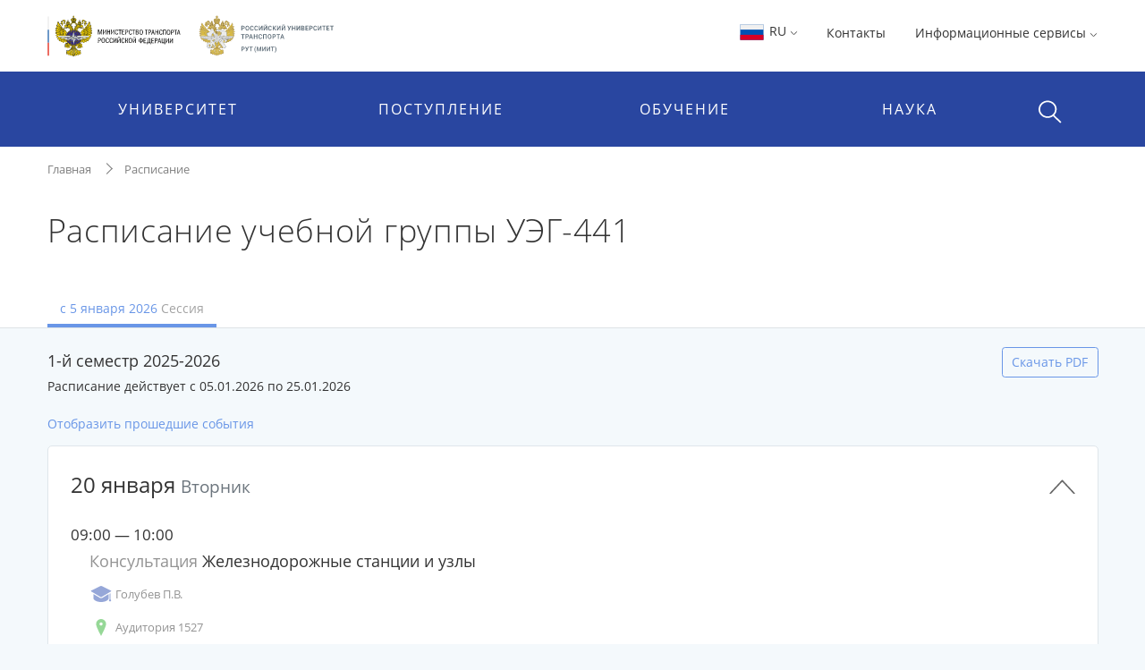

--- FILE ---
content_type: text/html;charset=UTF-8
request_url: https://miit.ru/timetable/190032
body_size: 14812
content:
    <!DOCTYPE html>
    <html lang="ru"
>
    <head>

<meta charset="utf-8">
<meta http-equiv="X-UA-Compatible" content="IE=edge">
<meta name="viewport" content="width=device-width, initial-scale=1, shrink-to-fit=no, maximum-scale=1, user-scalable=no">
<title>Расписание учебной группы УЭГ-441 | РУТ (МИИТ)</title>
<link rel="apple-touch-icon-precomposed" sizes="57x57" href="/content/apple-icon-57x57.png?id_wm=803934">
<link rel="apple-touch-icon-precomposed" sizes="60x60" href="/content/apple-icon-60x60.png?id_wm=803936">
<link rel="apple-touch-icon-precomposed" sizes="72x72" href="/content/apple-icon-72x72.png?id_wm=803938">
<link rel="apple-touch-icon-precomposed" sizes="76x76" href="/content/apple-icon-76x76.png?id_wm=803940">
<link rel="apple-touch-icon-precomposed" sizes="114x114" href="/content/apple-icon-114x114.png?id_wm=803942">
<link rel="apple-touch-icon-precomposed" sizes="120x120" href="/content/apple-icon-120x120.png?id_wm=803944">
<link rel="apple-touch-icon-precomposed" sizes="144x144" href="/content/apple-icon-144x144.png?id_wm=803946">
<link rel="apple-touch-icon-precomposed" sizes="152x152" href="/content/apple-icon-152x152.png?id_wm=803948">
<link rel="apple-touch-icon-precomposed" sizes="180x180" href="/content/apple-icon-180x180.png?id_wm=803950">
<link rel="shortcut icon" type="image/png" sizes="16x16" href="/content/favicon-16x16.png?id_wm=803914">
<link rel="shortcut icon" type="image/png" sizes="32x32" href="/content/favicon-32x32.png?id_wm=803916">
<link rel="shortcut icon" type="image/png" sizes="96x96" href="/content/favicon-96x96.png?id_wm=803918">
<link rel="shortcut icon" type="image/png" sizes="192x192" href="/content/android-icon-192x192.png?id_wm=803932">
<link rel="shortcut icon" type="image/x-icon" href="/content/favicon.ico?id_wm=803912">

<meta name="application-name" content="&nbsp;"/>
<link rel="manifest" href="/content/manifest.json?id_wm=803952">
<meta name="msapplication-TileImage" content="/content/ms-icon-144x144.png?id_wm=803920">



<link rel="stylesheet" href="/resources/css/core.17a4da90.css">
<link rel="stylesheet" href="/resources/css/main.5facb75a.css">





<!--[if lt IE 9]>
<script src="https://oss.maxcdn.com/html5shiv/3.7.3/html5shiv.min.js"></script>
<script src="https://oss.maxcdn.com/respond/1.4.2/respond.min.js"></script>
<![endif]-->

<script>
    window._serviceParameters = {
        "context_path": "",
        "id_lang": 1
    }
</script>


<link rel="alternate" type="application/rss+xml" title="RSS" href="/rss" />

<meta name="twitter:site" content="@miit_ru" />

<link rel="canonical" href="http://miit.ru/timetable/190032">
<meta property="og:url" content="http://miit.ru/timetable/190032"/>
<meta property="og:type" content="website"/>
<meta property="og:locale" content="ru">
<meta property="og:site_name" content="Официальный сайт Российского университета транспорта | РУТ (МИИТ)"/>
<meta property="og:title" content="Расписание учебной группы УЭГ-441 | РУТ (МИИТ)"/>


<script type="text/javascript" >
   (function(m,e,t,r,i,k,a){m[i]=m[i]||function(){(m[i].a=m[i].a||[]).push(arguments)};
   m[i].l=1*new Date();k=e.createElement(t),a=e.getElementsByTagName(t)[0],k.async=1,k.src=r,a.parentNode.insertBefore(k,a)})
   (window, document, "script", "https://mc.yandex.ru/metrika/tag.js", "ym");

   ym(83391895, "init", {
        clickmap:true,
        trackLinks:true,
        accurateTrackBounce:true
   });
</script>
<noscript><div><img src="https://mc.yandex.ru/watch/83391895" style="position:absolute; left:-9999px;" alt="" /></div></noscript>
<!-- Top.Mail.Ru counter -->
<script type="text/javascript">
    var _tmr = window._tmr || (window._tmr = []);
    _tmr.push({id: "3615361", type: "pageView", start: (new Date()).getTime()});
    (function (d, w, id) {
        if (d.getElementById(id)) return;
        var ts = d.createElement("script"); ts.type = "text/javascript"; ts.async = true; ts.id = id;
        ts.src = "https://top-fwz1.mail.ru/js/code.js";
        var f = function () {var s = d.getElementsByTagName("script")[0]; s.parentNode.insertBefore(ts, s);};
        if (w.opera == "[object Opera]") { d.addEventListener("DOMContentLoaded", f, false); } else { f(); }
    })(document, window, "tmr-code");
</script>
<noscript><div><img src="https://top-fwz1.mail.ru/counter?id=3615361;js=na" style="position:absolute;left:-9999px;" alt="Top.Mail.Ru" /></div></noscript>
<!-- /Top.Mail.Ru counter -->

        

        <script>
            window._pageContent = [];
            function addToPageContent(id, display) {
                window._pageContent.push({"id": id, "display": display});
            }
        </script>
    </head>
    <body>

    
<header class="header">
<div class="d-none d-md-block"> 
    <div class="container">
        <div class="clearfix">
                <a href="/" class="header__logo">
                    <img src="/content/logo_flagstripe_ministryeagle_ministry_eagle_rut_2.svg?id_wm=900277" style="height: 50px;">
                </a>
            <ul class="pull-right list-unstyled list-inline">

                <li>

                    <div class="dropdown">
                        <a class="dropdown-toggle" href="#" role="button" id="langSwitcher" data-toggle="dropdown" aria-haspopup="true" aria-expanded="false">
                            <svg style="height: 26px; width: 31px;">
                                <use xlink:href="/content/collection2_07.svg?id_wm=848520#icon-ru-1"></use>
                            </svg>
                            RU
    <svg class="rotate_90 hover_60 icon_arrow"
>
        <use xlink:href="/content/svg-sprite-miit.svg?id_wm=909430#icon-arrow"></use>
    </svg>
                        </a>

                        <div class="dropdown-menu" aria-labelledby="langSwitcher">
<a href="/"
class="dropdown-item active"
>
<svg style="height: 26px; width: 31px;">
<use xlink:href="/content/collection2_07.svg?id_wm=848520#icon-ru-1"></use>
</svg>
Русский
</a><a href="/en"
class="dropdown-item "
>
<svg style="height: 26px; width: 31px;">
<use xlink:href="/content/collection2_07.svg?id_wm=848520#icon-en-1"></use>
</svg>
English
</a><a href="/content/859887.pdf?id_wm=859887"
class="dropdown-item "
target="_blank"
rel="noopener"
>
<svg style="height: 26px; width: 31px;">
<use xlink:href="/content/collection2_07.svg?id_wm=848520#icon-cn-1"></use>
</svg>
用中文
</a>                        </div>
                    </div>

                    </li>

                    <li>
                        <a href="/contacts" 
 >Контакты</a>
                    </li>
                <li>
                    <div class="dropdown">

                                <span class="dropdown-toggle" data-toggle="dropdown" aria-haspopup="true" aria-expanded="false">
                                    Информационные сервисы 
    <svg class="rotate_90 hover_60 icon_arrow"
>
        <use xlink:href="/content/svg-sprite-miit.svg?id_wm=909430#icon-arrow"></use>
    </svg>
                                </span>

                                <ul class="dropdown-menu dropdown-menu-right_no-transform user__resources">
                                <li>
                                    <a href="https://rut-miit.ru/cabinet" target="_blank"
>
                                            <div class="dropdown__icon">
    <svg 
>
        <use xlink:href="/content/svg-sprite-miit.svg?id_wm=797876#icon-set6_key"></use>
    </svg>
                                            </div>
                                        <div>
                                        <span class="dropdown__title">
                                            Личный кабинет
                                        </span>
                                            <span class="dropdown__hint">
                                                Персонифицированные сервисы
                                            </span>
                                        </div>
                                    </a>
                                </li>
                                <li>
                                    <a href="https://beehive.miit.ru/zimbra" target="_blank"
>
                                            <div class="dropdown__icon">
    <svg 
>
        <use xlink:href="/content/svg-sprite-miit.svg?id_wm=797876#icon-set6_mail"></use>
    </svg>
                                            </div>
                                        <div>
                                        <span class="dropdown__title">
                                            Корпоративная почта
                                        </span>
                                            <span class="dropdown__hint">
                                                Почтовый web-клиент Oracle Beehive (Zimbra)
                                            </span>
                                        </div>
                                    </a>
                                </li>
                                <li>
                                    <a href="https://office.com" target="_blank"
>
                                            <div class="dropdown__icon">
    <svg 
>
        <use xlink:href="/content/collection2_07.svg?id_wm=848520#icon-microsoft"></use>
    </svg>
                                            </div>
                                        <div>
                                        <span class="dropdown__title">
                                            Microsoft 365
                                        </span>
                                            <span class="dropdown__hint">
                                                Облачная среда для коммуникации и совместной работы
                                            </span>
                                        </div>
                                    </a>
                                </li>
                                <li>
                                    <a href="https://beehive.miit.ru/teamcollab" target="_blank"
>
                                            <div class="dropdown__icon">
    <svg 
>
        <use xlink:href="/content/svg-sprite-miit.svg?id_wm=797876#icon-set6_community-b"></use>
    </svg>
                                            </div>
                                        <div>
                                        <span class="dropdown__title">
                                            Коллективная работа
                                        </span>
                                            <span class="dropdown__hint">
                                                Приложение поддержки коллективной работы Oracle Beehive Team Collaboration
                                            </span>
                                        </div>
                                    </a>
                                </li>
                                <li>
                                    <a href="https://my.miit.ru/cms" target="_blank"
>
                                        <div>
                                        <span class="dropdown__title">
                                            Система управления контентом портала
                                        </span>
                                            <span class="dropdown__hint">
                                                Система управления контентом CMS
                                            </span>
                                        </div>
                                    </a>
                                </li>
                                <li>
                                    <a href="https://uag1.miit.ru/" target="_blank"
>
                                        <div>
                                        <span class="dropdown__title">
                                            Виртуальный рабочий стол
                                        </span>
                                            <span class="dropdown__hint">
                                                Доступ к виртуальной рабочей станции VDI в университетском облаке (vmware Horizon)
                                            </span>
                                        </div>
                                    </a>
                                </li>
                                    <li role="separator" class="divider"></li>
                                    <li>
                                        <a href="/services" 
>
                                            <div class="dropdown__icon">

                                            </div>
                                            <div>
                                                <span class="dropdown__title">Другие...</span>
                                            </div>
                                        </a>
                                    </li>
                                </ul>
                    </div>
                </li>




            </ul>
        </div>
    </div>
</div>    <div class="header__menu-wrap">
        


<div class="mob-menu mob-menu_with-logo">
    <div class="mob-menu__nav">
                <span class="mob-menu__toggle burger-wrap">
    <svg class="icon_burger"
>
        <use xlink:href="/content/svg-sprite-miit.svg?id_wm=909430#icon-set10_burger"></use>
    </svg>
                    <span class="badge badge_red js-сcount-notifications"></span>
                </span>
        <div class="mob-menu__nav-list">
            <div>

                <style>
                    .mob-menu__lang-switcher {
                        position:absolute;
                        left:10px;
                        top: 10px;
                    }

                    .mob-menu__lang-switcher:hover, .mob-menu__lang-switcher:active {
                        background: rgba(255,255,255,.3);
                    }

                    .mob-menu__lang-switcher .dropdown-toggle {
                        display: inline-block;
                        padding: 6px 8px;
                        color: white;
                        font-size: 18px;
                    }

                    .mob-menu__lang-switcher .dropdown-toggle:hover
                        ,.mob-menu__lang-switcher .dropdown-toggle:active {
                        text-decoration: none;
                        color: white;
                        opacity: 0.6;
                    }
                </style>
                <div class="mob-menu__lang-switcher">
                <div class="dropdown">
                    <a class="dropdown-toggle" href="#" role="button" id="langSwitcherMobile" data-toggle="dropdown" aria-haspopup="true" aria-expanded="false">
                        <svg style="height: 26px; width: 31px;">
                            <use xlink:href="/content/collection2_07.svg?id_wm=848520#icon-ru-1"></use>
                        </svg>
                        RU
    <svg class="rotate_90 hover_60 icon_arrow"
>
        <use xlink:href="/content/svg-sprite-miit.svg?id_wm=909430#icon-arrow"></use>
    </svg>
                    </a>

                    <div class="dropdown-menu" aria-labelledby="langSwitcherMobile">
<a href="/"
class="dropdown-item active"
>
<svg style="height: 26px; width: 31px;">
<use xlink:href="/content/collection2_07.svg?id_wm=848520#icon-ru-1"></use>
</svg>
Русский
</a><a href="/en"
class="dropdown-item "
>
<svg style="height: 26px; width: 31px;">
<use xlink:href="/content/collection2_07.svg?id_wm=848520#icon-en-1"></use>
</svg>
English
</a><a href="/content/859887.pdf?id_wm=859887"
class="dropdown-item "
target="_blank"
rel="noopener"
>
<svg style="height: 26px; width: 31px;">
<use xlink:href="/content/collection2_07.svg?id_wm=848520#icon-cn-1"></use>
</svg>
用中文
</a>                    </div>
                </div>
                </div>

                        <span class="mob-menu__toggle">
    <svg class="icon_cross"
>
        <use xlink:href="/content/svg-sprite-miit.svg?id_wm=909430#icon-cross"></use>
    </svg>
                        </span>
                <div class="mob-menu__nav-logo__wrapper">
                    <a href="/" class="mob-menu__nav-logo">

    <svg class="logo-eagle_mobile-menu"
>
        <use xlink:href="/content/logo-svg-sprite-miit.svg?id_wm=803405#icon-set1_logo_eagle"></use>
    </svg>

                    </a>
                </div>
                <ul class="mob-menu__nav-main">
                                <li>
                                    <a href="javascript:void(0);" title=""
                                       class="mob-menu__nav-main-title">УНИВЕРСИТЕТ</a>
                                    <div class="mob-menu__nav-main-sub">
                                        <div class="mob-menu__prev">
                                    <span class="icon-wrap">
    <svg class="icon_arrow rotate_180"
>
        <use xlink:href="/content/svg-sprite-miit.svg?id_wm=909430#icon-arrow"></use>
    </svg>
                                    </span>
                                            <span>К списку</span>
                                        </div>
                                        <ul class="mob-menu__nav-main-sub-links">
                                        <li>
                                            <a href="/org/info" 
 >
                                                <h6>Университет сегодня</h6>
                                                    <small>Общая информация, руководство, фотогалерея</small>
                                            </a>
                                        </li>
                                        <li>
                                            <a href="/depts" 
 >
                                                <h6>Структура</h6>
                                                    <small>Перечень структурных подразделений</small>
                                            </a>
                                        </li>
                                        <li>
                                            <a href="/org/projects/priority2030" 
 >
                                                <h6>Приоритет 2030</h6>
                                                    <small>Лидерами становятся</small>
                                            </a>
                                        </li>
                                        <li>
                                            <a href="/contacts" 
 >
                                                <h6>Контактная информация</h6>
                                            </a>
                                        </li>
                                        <li>
                                            <a href="/org/history" 
 >
                                                <h6>История</h6>
                                            </a>
                                        </li>
                                        <li>
                                            <a href="https_cleverut_ru_giftbox" 
 >
                                                <h6>Партнерам РУТ (МИИТ)</h6>
                                            </a>
                                        </li>
                                        <li>
                                            <a href="/org/dormitory" 
 >
                                                <h6>Общежития</h6>
                                            </a>
                                        </li>
                                        <li>
                                            <a href="/sveden" 
 >
                                                <h6>Сведения об образовательной организации</h6>
                                            </a>
                                        </li>
                                        <li>
                                            <a href="https://rut-kts-cis.ru/" 
 >
                                                <h6>Базовая организация СНГ</h6>
                                            </a>
                                        </li>
                                        <li>
                                            <a href="/org/projects" 
 >
                                                <h6>Мероприятия и проекты</h6>
                                            </a>
                                        </li>
                                        <li>
                                            <a href="/press-office/links" 
 >
                                                <h6>Пресс-центр</h6>
                                            </a>
                                        </li>
                                        <li>
                                            <a href="/people" 
 >
                                                <h6>Преподаватели и сотрудники</h6>
                                            </a>
                                        </li>
                                        <li>
                                            <a href="/org/social/student-live" 
 >
                                                <h6>Студенческая жизнь</h6>
                                            </a>
                                        </li>
                                        <li>
                                            <a href="/org/anti-corruption" 
 >
                                                <h6>Противодействие коррупции</h6>
                                            </a>
                                        </li>
                                        <li>
                                            <a href="https://miit.ru/page/192077" 
 >
                                                <h6>ФУМО</h6>
                                            </a>
                                        </li>
                                        </ul>
                                    </div>
                                </li>
                                <li>
                                    <a href="javascript:void(0);" title=""
                                       class="mob-menu__nav-main-title">ПОСТУПЛЕНИЕ</a>
                                    <div class="mob-menu__nav-main-sub">
                                        <div class="mob-menu__prev">
                                    <span class="icon-wrap">
    <svg class="icon_arrow rotate_180"
>
        <use xlink:href="/content/svg-sprite-miit.svg?id_wm=909430#icon-arrow"></use>
    </svg>
                                    </span>
                                            <span>К списку</span>
                                        </div>
                                        <ul class="mob-menu__nav-main-sub-links">
                                        <li>
                                            <a href="/admissions?level=4&training=20773&cities=1" 
 >
                                                <h6>Страница для поступающих</h6>
                                                    <small>Самая важная информация в одном месте</small>
                                            </a>
                                        </li>
                                        <li>
                                            <a href="/admissions/degrees" 
 >
                                                <h6>План приёма, рейтинг</h6>
                                                    <small>Список, сроки, условия сдачи</small>
                                            </a>
                                        </li>
                                        <li>
                                            <a href="/admissions/office" 
 >
                                                <h6>Приёмная комиссия</h6>
                                                    <small>Правила приёма, льготы, контакты и другое </small>
                                            </a>
                                        </li>
                                        <li>
                                            <a href="/page/48051" 
 >
                                                <h6>Стоимость обучения</h6>
                                            </a>
                                        </li>
                                        <li>
                                            <a href="/https_cleverut_ru" target="_blank"
 >
                                                <h6>Школьникам</h6>
                                            </a>
                                        </li>
                                        <li>
                                            <a href="/admissions/office/130002" 
 >
                                                <h6>Перевод и восстановление</h6>
                                            </a>
                                        </li>
                                        <li>
                                            <a href="/aspirantura/admission" 
 >
                                                <h6>Аспирантура и докторантура</h6>
                                            </a>
                                        </li>
                                        <li>
                                            <a href="/page/120705" 
 >
                                                <h6>Прием на обучение иностранных граждан</h6>
                                            </a>
                                        </li>
                                        <li>
                                            <a href="/admissions/open-days" 
 >
                                                <h6>Дни открытых дверей</h6>
                                            </a>
                                        </li>
                                        <li>
                                            <a href="/olympiads" 
 >
                                                <h6>Олимпиады и конкурсы</h6>
                                            </a>
                                        </li>
                                        <li>
                                            <a href="/news?category_id=1543" 
 >
                                                <h6>Университетские субботы</h6>
                                            </a>
                                        </li>
                                        <li>
                                            <a href="/edu/further" 
 >
                                                <h6>Дополнительное профессиональное образование</h6>
                                            </a>
                                        </li>
                                        <li>
                                            <a href="/edu/programs-list" 
 >
                                                <h6>Образовательные программы</h6>
                                            </a>
                                        </li>
                                        </ul>
                                    </div>
                                </li>
                                <li>
                                    <a href="javascript:void(0);" title=""
                                       class="mob-menu__nav-main-title">ОБУЧЕНИЕ</a>
                                    <div class="mob-menu__nav-main-sub">
                                        <div class="mob-menu__prev">
                                    <span class="icon-wrap">
    <svg class="icon_arrow rotate_180"
>
        <use xlink:href="/content/svg-sprite-miit.svg?id_wm=909430#icon-arrow"></use>
    </svg>
                                    </span>
                                            <span>К списку</span>
                                        </div>
                                        <ul class="mob-menu__nav-main-sub-links">
                                        <li>
                                            <a href="/timetable" 
 >
                                                <h6>Расписание</h6>
                                                    <small>Занятий и сессии</small>
                                            </a>
                                        </li>
                                        <li>
                                            <a href="https://rut-miit.ru/cabinet" 
 >
                                                <h6>Успеваемость и рейтинг</h6>
                                                    <small>Модульно-рейтинговая система, портфолио</small>
                                            </a>
                                        </li>
                                        <li>
                                            <a href="/edu/programs" target="_blank"
 >
                                                <h6>Специальности</h6>
                                                    <small>Специальности и направления подготовки</small>
                                            </a>
                                        </li>
                                        <li>
                                            <a href="/page/2485" 
 >
                                                <h6>Лицензия и аккредитация</h6>
                                            </a>
                                        </li>
                                        <li>
                                            <a href="/edu/new-education-project" 
 >
                                                <h6>Проект «Новое образование»</h6>
                                            </a>
                                        </li>
                                        <li>
                                            <a href="/page/4390" 
 >
                                                <h6>Довузовская подготовка</h6>
                                            </a>
                                        </li>
                                        <li>
                                            <a href="/page/4391" 
 >
                                                <h6>Среднее профессиональное образование</h6>
                                            </a>
                                        </li>
                                        <li>
                                            <a href="https://www.miit.ru/page/190991" 
 >
                                                <h6>Академические отпуска</h6>
                                            </a>
                                        </li>
                                        <li>
                                            <a href="/aspirantura/131466" 
 >
                                                <h6>Аспирантура и докторантура</h6>
                                            </a>
                                        </li>
                                        <li>
                                            <a href="/page/2501" 
 >
                                                <h6>Библиотека</h6>
                                            </a>
                                        </li>
                                        <li>
                                            <a href="/edu/project-activity" 
 >
                                                <h6>Проектная деятельность</h6>
                                            </a>
                                        </li>
                                        </ul>
                                    </div>
                                </li>
                                <li>
                                    <a href="javascript:void(0);" title=""
                                       class="mob-menu__nav-main-title">НАУКА</a>
                                    <div class="mob-menu__nav-main-sub">
                                        <div class="mob-menu__prev">
                                    <span class="icon-wrap">
    <svg class="icon_arrow rotate_180"
>
        <use xlink:href="/content/svg-sprite-miit.svg?id_wm=909430#icon-arrow"></use>
    </svg>
                                    </span>
                                            <span>К списку</span>
                                        </div>
                                        <ul class="mob-menu__nav-main-sub-links">
                                        <li>
                                            <a href="/aspirantura" 
 >
                                                <h6>Аспирантура и докторантура</h6>
                                                    <small>Диссертационные советы, защиты, нормативные документы</small>
                                            </a>
                                        </li>
                                        <li>
                                            <a href="/science/research" 
 >
                                                <h6>Научные исследования</h6>
                                                    <small>Фундаментальные исследования, строительство, цифровой транспорт и др.</small>
                                            </a>
                                        </li>
                                        <li>
                                            <a href="/science/pub" 
 >
                                                <h6>Публикации ученых</h6>
                                                    <small>Публикации ученых в международных базах цитирования и список журналов</small>
                                            </a>
                                        </li>
                                        <li>
                                            <a href="/science/actions/170128" 
 >
                                                <h6>Конференции, конкурсы, выставки</h6>
                                            </a>
                                        </li>
                                        <li>
                                            <a href="/science/scientific-schools" 
 >
                                                <h6>Научные школы</h6>
                                            </a>
                                        </li>
                                        <li>
                                            <a href="/science/intellectual-property/172125" 
 >
                                                <h6>Интеллектуальная собственность</h6>
                                            </a>
                                        </li>
                                        <li>
                                            <a href="/science/sovmoluch" 
 >
                                                <h6>Молодежная наука</h6>
                                            </a>
                                        </li>
                                        <li>
                                            <a href="/science/information/175021" 
 >
                                                <h6>Полезная информация</h6>
                                            </a>
                                        </li>
                                        </ul>
                                    </div>
                                </li>
                </ul>
            </div>
                    
<style>

    .header .mob-menu__nav-bottom>li {
        width: 50%;
    }
</style>

<ul class="mob-menu__nav-bottom">
        <li>
            <a href="/contacts" 
 >Контакты</a>
        </li>
    <li>
        <a href="#" class="mob-menu__nav-main-title mob-menu__nav-main-title2">Ресурсы</a>
        <div class="mob-menu__nav-main-sub">
            <div class="mob-menu__prev">
                <span class="icon-wrap">
    <svg class="icon_arrow rotate_180"
>
        <use xlink:href="/content/svg-sprite-miit.svg?id_wm=909430#icon-arrow"></use>
    </svg>
                </span>
                <span>К списку</span>
            </div>

            <ul class="mob-menu__nav-main-sub-links">
                    <li>
                        <a href="https://rut-miit.ru/cabinet" target="_blank"
>
                            <h6>Личный кабинет</h6>
                            <small>Персонифицированные сервисы</small>
                        </a>
                    </li>
                    <li>
                        <a href="https://beehive.miit.ru/zimbra" target="_blank"
>
                            <h6>Корпоративная почта</h6>
                            <small>Почтовый web-клиент Oracle Beehive (Zimbra)</small>
                        </a>
                    </li>
                    <li>
                        <a href="https://office.com" target="_blank"
>
                            <h6>Microsoft 365</h6>
                            <small>Облачная среда для коммуникации и совместной работы</small>
                        </a>
                    </li>
                    <li>
                        <a href="https://beehive.miit.ru/teamcollab" target="_blank"
>
                            <h6>Коллективная работа</h6>
                            <small>Приложение поддержки коллективной работы Oracle Beehive Team Collaboration</small>
                        </a>
                    </li>
                    <li>
                        <a href="https://my.miit.ru/cms" target="_blank"
>
                            <h6>Система управления контентом портала</h6>
                            <small>Система управления контентом CMS</small>
                        </a>
                    </li>
                    <li>
                        <a href="https://uag1.miit.ru/" target="_blank"
>
                            <h6>Виртуальный рабочий стол</h6>
                            <small>Доступ к виртуальной рабочей станции VDI в университетском облаке (vmware Horizon)</small>
                        </a>
                    </li>
                    <li>
                        <a href="/services" 
>
                            <h6>Другие...</h6>
                        </a>
                    </li>
            </ul>

        </div>
    </li>


</ul>
        </div>
    </div>

<a href="/"
class="text-nowrap mob-menu__logo"
>
<span>РУТ <span class="parenthesis">(</span>МИИТ<span class="parenthesis">)</span></span>
<svg><use xlink:href="/content/logo_T_title.svg?id_wm=874196#Layer_1"></use></svg>
</a>
    <div class="menu__search__wrap">
        <div class="menu__search menu__search_mob">
            <a class="menu__search-toggle" href="javascript:void(0);" title="">
    <svg class="icon_search"
>
        <use xlink:href="/content/svg-sprite-miit.svg?id_wm=909430#icon-set10_search"></use>
    </svg>
    <svg class="icon_cross"
>
        <use xlink:href="/content/svg-sprite-miit.svg?id_wm=909430#icon-cross"></use>
    </svg>
            </a>
            <form action="/search" class="menu__search-form">
                <div class="form-group">
                    <input type="search" name="q" class="form-control" placeholder="Поиск по сайту"/>

                </div>
            </form>
        </div>
    </div>

</div> 
<div class="container d-none d-md-block">
    <ul class="nav__list">
        
<li>
            <span class="nav__drop-title">
                            Университет
                        </span>

            <div class="nav__drop-list">
                <div class="container">
                    <div class="row">

                        <div class="col-4">
                            <ul class="list-unstyled">
                                        <li>
                                    <a href="/org/info">
                                        <span class="nav__drop-list-icon">
    <svg class="icon_building"
>
        <use xlink:href="/content/svg-sprite-miit.svg?id_wm=909430#icon-set7_building"></use>
    </svg>
                                        </span>
                                        <span class="nav__drop-list-label">
                                            <h6>Университет сегодня</h6>
                                            <small>Общая информация, руководство, фотогалерея</small>
                                        </span>
                                    </a>
                                </li>
                                        <li>
                                    <a href="/depts">
                                        <span class="nav__drop-list-icon">
    <svg class="icon_building"
>
        <use xlink:href="/content/svg-sprite-miit.svg?id_wm=909430#icon-set7_hierarchy"></use>
    </svg>
                                        </span>
                                        <span class="nav__drop-list-label">
                                            <h6>Структура</h6>
                                            <small>Перечень структурных подразделений</small>
                                        </span>
                                    </a>
                                </li>
                                        <li>
                                    <a href="/org/projects/priority2030">
                                        <span class="nav__drop-list-icon">
    <svg class="icon_building"
>
        <use xlink:href="/content/svg-sprite-miit.svg?id_wm=909430#icon-set7_page"></use>
    </svg>
                                        </span>
                                        <span class="nav__drop-list-label">
                                            <h6>Приоритет 2030</h6>
                                            <small>Лидерами становятся</small>
                                        </span>
                                    </a>
                                </li>
                                </ul>
                            </div>


                            <div class="col-4">
                                <ul class="list-unstyled">
                                        <li>
                                            <a href="/contacts" class="nav__drop-list-label">
                                                Контактная информация
                                            </a>
                                        </li>
                                        <li>
                                            <a href="/org/history" class="nav__drop-list-label">
                                                История
                                            </a>
                                        </li>
                                        <li>
                                            <a href="https_cleverut_ru_giftbox" class="nav__drop-list-label">
                                                Партнерам РУТ (МИИТ)
                                            </a>
                                        </li>
                                        <li>
                                            <a href="/org/dormitory" class="nav__drop-list-label">
                                                Общежития
                                            </a>
                                        </li>
                                        <li>
                                            <a href="/sveden" class="nav__drop-list-label">
                                                Сведения об образовательной организации
                                            </a>
                                        </li>
                                        <li>
                                            <a href="https://rut-kts-cis.ru/" class="nav__drop-list-label">
                                                Базовая организация СНГ
                                            </a>
                                        </li>
                                </ul>
                            </div>


                            <div class="col-4">
                                <ul class="list-unstyled">
                                        <li>
                                            <a href="/org/projects" class="nav__drop-list-label">
                                                Мероприятия и проекты
                                            </a>
                                        </li>
                                        <li>
                                            <a href="/press-office/links" class="nav__drop-list-label">
                                                Пресс-центр
                                            </a>
                                        </li>
                                        <li>
                                            <a href="/people" class="nav__drop-list-label">
                                                Преподаватели и сотрудники
                                            </a>
                                        </li>
                                        <li>
                                            <a href="/org/social/student-live" class="nav__drop-list-label">
                                                Студенческая жизнь
                                            </a>
                                        </li>
                                        <li>
                                            <a href="/org/anti-corruption" class="nav__drop-list-label">
                                                Противодействие коррупции
                                            </a>
                                        </li>
                                        <li>
                                            <a href="https://miit.ru/page/192077" class="nav__drop-list-label">
                                                ФУМО
                                            </a>
                                        </li>
                                </ul>
                            </div>

                        </div>
                    </div>
                </div>
            </li>
<li>
            <span class="nav__drop-title">
                            Поступление
                        </span>

            <div class="nav__drop-list">
                <div class="container">
                    <div class="row">

                        <div class="col-4">
                            <ul class="list-unstyled">
                                        <li>
                                    <a href="/admissions?level=4&training=20773&cities=1">
                                        <span class="nav__drop-list-icon">
    <svg class="icon_compass"
>
        <use xlink:href="/content/svg-sprite-miit.svg?id_wm=909430#icon-set7_compass"></use>
    </svg>
                                        </span>
                                        <span class="nav__drop-list-label">
                                            <h6>Страница для поступающих</h6>
                                            <small>Самая важная информация в одном месте</small>
                                        </span>
                                    </a>
                                </li>
                                        <li>
                                    <a href="/admissions/degrees">
                                        <span class="nav__drop-list-icon">
    <svg class="icon_stars-list"
>
        <use xlink:href="/content/svg-sprite-miit.svg?id_wm=909430#icon-set7_stars-list"></use>
    </svg>
                                        </span>
                                        <span class="nav__drop-list-label">
                                            <h6>План приёма, рейтинг</h6>
                                            <small>Список, сроки, условия сдачи</small>
                                        </span>
                                    </a>
                                </li>
                                        <li>
                                    <a href="/admissions/office">
                                        <span class="nav__drop-list-icon">
    <svg class="icon_pencil-ruler"
>
        <use xlink:href="/content/svg-sprite-miit.svg?id_wm=909430#icon-set6_community-b"></use>
    </svg>
                                        </span>
                                        <span class="nav__drop-list-label">
                                            <h6>Приёмная комиссия</h6>
                                            <small>Правила приёма, льготы, контакты и другое </small>
                                        </span>
                                    </a>
                                </li>
                                </ul>
                            </div>


                            <div class="col-4">
                                <ul class="list-unstyled">
                                        <li>
                                            <a href="/page/48051" class="nav__drop-list-label">
                                                Стоимость обучения
                                            </a>
                                        </li>
                                        <li>
                                            <a href="/https_cleverut_ru" class="nav__drop-list-label">
                                                Школьникам
                                            </a>
                                        </li>
                                        <li>
                                            <a href="/admissions/office/130002" class="nav__drop-list-label">
                                                Перевод и восстановление
                                            </a>
                                        </li>
                                        <li>
                                            <a href="/aspirantura/admission" class="nav__drop-list-label">
                                                Аспирантура и докторантура
                                            </a>
                                        </li>
                                        <li>
                                            <a href="/page/120705" class="nav__drop-list-label">
                                                Прием на обучение иностранных граждан
                                            </a>
                                        </li>
                                </ul>
                            </div>


                            <div class="col-4">
                                <ul class="list-unstyled">
                                        <li>
                                            <a href="/admissions/open-days" class="nav__drop-list-label">
                                                Дни открытых дверей
                                            </a>
                                        </li>
                                        <li>
                                            <a href="/olympiads" class="nav__drop-list-label">
                                                Олимпиады и конкурсы
                                            </a>
                                        </li>
                                        <li>
                                            <a href="/news?category_id=1543" class="nav__drop-list-label">
                                                Университетские субботы
                                            </a>
                                        </li>
                                        <li>
                                            <a href="/edu/further" class="nav__drop-list-label">
                                                Дополнительное профессиональное образование
                                            </a>
                                        </li>
                                        <li>
                                            <a href="/edu/programs-list" class="nav__drop-list-label">
                                                Образовательные программы
                                            </a>
                                        </li>
                                </ul>
                            </div>

                        </div>
                    </div>
                </div>
            </li>
    </ul>
    
    <ul class="nav__list nav__list_right">
<li>
            <span class="nav__drop-title">
                            Обучение
                        </span>

            <div class="nav__drop-list">
                <div class="container">
                    <div class="row">

                        <div class="col-4">
                            <ul class="list-unstyled">
                                        <li>
                                    <a href="/timetable">
                                        <span class="nav__drop-list-icon">
    <svg class="icon_calendar-c"
>
        <use xlink:href="/content/svg-sprite-miit.svg?id_wm=909430#icon-set7_calendar-c"></use>
    </svg>
                                        </span>
                                        <span class="nav__drop-list-label">
                                            <h6>Расписание</h6>
                                            <small>Занятий и сессии</small>
                                        </span>
                                    </a>
                                </li>
                                        <li>
                                    <a href="https://rut-miit.ru/cabinet">
                                        <span class="nav__drop-list-icon">
    <svg class="icon_diagramma"
>
        <use xlink:href="/content/svg-sprite-miit.svg?id_wm=909430#icon-set7_diagramma"></use>
    </svg>
                                        </span>
                                        <span class="nav__drop-list-label">
                                            <h6>Успеваемость и рейтинг</h6>
                                            <small>Модульно-рейтинговая система, портфолио</small>
                                        </span>
                                    </a>
                                </li>
                                        <li>
                                    <a href="/edu/programs">
                                        <span class="nav__drop-list-icon">
    <svg class="icon_pencil-ruler"
>
        <use xlink:href="/content/svg-sprite-miit.svg?id_wm=909430#icon-set7_pencil-ruler"></use>
    </svg>
                                        </span>
                                        <span class="nav__drop-list-label">
                                            <h6>Специальности</h6>
                                            <small>Специальности и направления подготовки</small>
                                        </span>
                                    </a>
                                </li>
                                </ul>
                            </div>


                            <div class="col-4">
                                <ul class="list-unstyled">
                                        <li>
                                            <a href="/page/2485" class="nav__drop-list-label">
                                                Лицензия и аккредитация
                                            </a>
                                        </li>
                                        <li>
                                            <a href="/edu/new-education-project" class="nav__drop-list-label">
                                                Проект «Новое образование»
                                            </a>
                                        </li>
                                        <li>
                                            <a href="/page/4390" class="nav__drop-list-label">
                                                Довузовская подготовка
                                            </a>
                                        </li>
                                        <li>
                                            <a href="/page/4391" class="nav__drop-list-label">
                                                Среднее профессиональное образование
                                            </a>
                                        </li>
                                        <li>
                                            <a href="https://www.miit.ru/page/190991" class="nav__drop-list-label">
                                                Академические отпуска
                                            </a>
                                        </li>
                                </ul>
                            </div>


                            <div class="col-4">
                                <ul class="list-unstyled">
                                        <li>
                                            <a href="/aspirantura/131466" class="nav__drop-list-label">
                                                Аспирантура и докторантура
                                            </a>
                                        </li>
                                        <li>
                                            <a href="/page/2501" class="nav__drop-list-label">
                                                Библиотека
                                            </a>
                                        </li>
                                        <li>
                                            <a href="/edu/project-activity" class="nav__drop-list-label">
                                                Проектная деятельность
                                            </a>
                                        </li>
                                </ul>
                            </div>

                        </div>
                    </div>
                </div>
            </li>
<li>
            <span class="nav__drop-title">
                            Наука
                        </span>

            <div class="nav__drop-list">
                <div class="container">
                    <div class="row">

                        <div class="col-4">
                            <ul class="list-unstyled">
                                        <li>
                                    <a href="/aspirantura">
                                        <span class="nav__drop-list-icon">
    <svg class="icon_portfolio"
>
        <use xlink:href="/content/svg-sprite-miit.svg?id_wm=909430#icon-set7_portfolio"></use>
    </svg>
                                        </span>
                                        <span class="nav__drop-list-label">
                                            <h6>Аспирантура и докторантура</h6>
                                            <small>Диссертационные советы, защиты, нормативные документы</small>
                                        </span>
                                    </a>
                                </li>
                                        <li>
                                    <a href="/science/research">
                                        <span class="nav__drop-list-icon">
    <svg class="icon_microscope"
>
        <use xlink:href="/content/svg-sprite-miit.svg?id_wm=909430#icon-set7_microscope"></use>
    </svg>
                                        </span>
                                        <span class="nav__drop-list-label">
                                            <h6>Научные исследования</h6>
                                            <small>Фундаментальные исследования, строительство, цифровой транспорт и др.</small>
                                        </span>
                                    </a>
                                </li>
                                        <li>
                                    <a href="/science/pub">
                                        <span class="nav__drop-list-icon">
    <svg class="icon_academic-cap-b"
>
        <use xlink:href="/content/svg-sprite-miit.svg?id_wm=909430#icon-set7_academic-cap-b"></use>
    </svg>
                                        </span>
                                        <span class="nav__drop-list-label">
                                            <h6>Публикации ученых</h6>
                                            <small>Публикации ученых в международных базах цитирования и список журналов</small>
                                        </span>
                                    </a>
                                </li>
                                </ul>
                            </div>


                            <div class="col-4">
                                <ul class="list-unstyled">
                                        <li>
                                            <a href="/science/actions/170128" class="nav__drop-list-label">
                                                Конференции, конкурсы, выставки
                                            </a>
                                        </li>
                                        <li>
                                            <a href="/science/scientific-schools" class="nav__drop-list-label">
                                                Научные школы
                                            </a>
                                        </li>
                                        <li>
                                            <a href="/science/intellectual-property/172125" class="nav__drop-list-label">
                                                Интеллектуальная собственность
                                            </a>
                                        </li>
                                </ul>
                            </div>


                            <div class="col-4">
                                <ul class="list-unstyled">
                                        <li>
                                            <a href="/science/sovmoluch" class="nav__drop-list-label">
                                                Молодежная наука
                                            </a>
                                        </li>
                                        <li>
                                            <a href="/science/information/175021" class="nav__drop-list-label">
                                                Полезная информация
                                            </a>
                                        </li>
                                </ul>
                            </div>

                        </div>
                    </div>
                </div>
            </li>
        
        <li>
            <div class="menu__search">
                <span class="menu__search-toggle">
    <svg class="icon_search"
>
        <use xlink:href="/content/svg-sprite-miit.svg?id_wm=909430#icon-set10_search"></use>
    </svg>
    <svg class="icon_cross"
>
        <use xlink:href="/content/svg-sprite-miit.svg?id_wm=909430#icon-cross"></use>
    </svg>
                </span>

                <div class="menu__search-wrap container">
                    <form action="/search" class="menu__search-form">
                        <div class="form-group">
                            <span class="btn-search">
    <svg class="icon_search"
>
        <use xlink:href="/content/svg-sprite-miit.svg?id_wm=909430#icon-set10_search"></use>
    </svg>
                            </span>
                            <input
                                    name="q"
                                    value=""
                                    type="search"
                                    class="form-control"
                                    placeholder="Поиск по книгам, преподавателям, студентам и страницам"
                            />
                        </div>
                    </form>
                </div>

            </div>
        </li>
    </ul>
</div>    </div>
</header>

    <div class="wrap">

<section class="page">


<div class="page__header ">
    <div class="container">
            <ol class="breadcrumb d-none d-md-flex">
                    <li class="breadcrumb-item">
                        <a href="/"
                            title="РУТ (МИИТ)"
                            >Главная</a></li>
                    <li class="breadcrumb-item">
                        <a href="/timetable"
                            
                            >Расписание</a></li>
            </ol>
        <div class="row">
            <div class="col-12">
                <div class="page-header-name ">

                        <a href="/timetable" class="articles__icon-prev d-md-none">
    <svg class="icon_arrow rotate_180"
>
        <use xlink:href="/content/svg-sprite-miit.svg?id_wm=909430#icon-arrow"></use>
    </svg>
                        </a>
                        <h1 class="page-header-name__title">Расписание учебной группы УЭГ-441</h1>

                    <!-- rightHeaderFacet -->
                    
                    <!-- end of rightHeaderFacet -->
                </div>
            </div>

        </div>


    </div> 


</div>

    
<style>
.page-header-addendum {
margin-top: -49px;
border-bottom: 1px solid #dee2e6;
background-color: white;
}
.timetable {
border-top: 1px solid #dee2e6;
}
.timetable__grid-day-lesson {
line-height: 1.33rem;
margin-bottom: 1rem;
}
.timetable__list-timeslot:not(:last-child) {
margin-bottom: 3rem!important;
}
.nav-pills .nav-link.active, .nav-pills .show > .nav-link {
color: #fff;
background-color: #6996e7;
}
.page-header-addendum .nav-item {
border-bottom: 4px white solid;
margin-bottom: 0;
}
.page-header-addendum .nav-item.active {
border-bottom: 4px #6996e7 solid;
}
.page-header-addendum .nav-item.active .nav-link {
color: #6996e7;
}
.page-header-addendum .nav-item:not(.active):hover {
border-bottom: 4px #b6cbf4 solid;
}
.page-header-addendum .nav-tabs .nav-link {
border: 0
}
.timetable__list-intervals .nav-item .nav-link {
border: 1px solid #dfe6eb;
border-radius: 0.25rem;
}
.timetable__list-intervals .nav-item:first-child .nav-link {
border-top-right-radius: 0;
border-bottom-right-radius: 0;
}
.timetable__list-intervals .nav-item:last-child .nav-link {
border-top-left-radius: 0;
border-bottom-left-radius: 0;
}
.timetable__list-intervals .nav-item.active .nav-link {
background-color: white;
border: 1px solid #dfe6eb;
}
.timetable__weeks {
width: 100%;
margin-top: 1.5rem !important;
margin-bottom: 1.5rem !important;
}
@media (min-width: 768px) {
.timetable__weeks {
width: auto;
margin-top: 1.5rem !important;
margin-bottom: 1.5rem !important;
}
}
.nav-pills.nav-pills-outline .nav-link.active {
color: #333;
background-color: transparent;
border: 1px #6996e7 solid;
}
.nav-pills.nav-pills-outline .nav-link {
border: 1px transparent solid;
}
.timetable-icon-link {
margin-bottom: 10px;
margin-right: 10px;
}
.timetable-icon-link > svg {
margin-right: 3px;
}
.icon-academic-cap > svg {
fill: #96a7d8;
}
.icon-location > svg {
fill: #96d897;
}
</style>




    <div class="page-header-addendum">
        <div class="container row">

            <ul class="nav nav-tabs" role="tablist" style="border-bottom: none">
                    <li role="presentation" class="nav-item active">
                        <a class="nav-link" href="/timetable/190032?start=2026-01-05&type=4">
                            с 5 января 2026
                                <small>
                                    Сессия
                                </small>
                        </a>
                    </li>
            </ul>
        </div>
    </div>



    <div class="container d-flex my-4" style="justify-content: end; align-items: baseline; flex-wrap: wrap;">
            <div class="d-inline-block mr-4 order-1">
                <h5>1-й семестр 2025-2026</h5>
                    <span>
                        Расписание действует
                        с 05.01.2026
                        по 25.01.2026
                    </span>
            </div>


            <a class="btn btn-outline-primary ml-auto order-2 order-md-3" href="https://rut-miit.ru/report/public?_id=schedule-exams-group-2019&id_ed_group=190032&start_timetable=2026-01-05&semester=1&_filename=%D0%A0%D0%B0%D1%81%D0%BF%D0%B8%D1%81%D0%B0%D0%BD%D0%B8%D0%B5-%D0%B7%D0%B0%D0%BD%D1%8F%D1%82%D0%B8%D0%B9-%D0%B3%D1%80%D1%83%D0%BF%D0%BF%D1%8B-190032"
               target="_blank">
                <span class="d-md-none">PDF</span>
                <span class="d-none d-md-inline-block">Скачать PDF</span>
            </a>


    </div>




    <div class="container">
            <script>
                window._timetableData = [{"dayNumber":1,"dayDisplay":"Понедельник","dayDateDisplay":"12 января","hisdate":"2026-01-12","pastDay":true,"timeSlots":[{"slotNumber":null,"slotName":null,"slotStartDisplay":"09:00","slotEndDisplay":"10:00","events":[{"eventStartDatetime":"2026-01-12T06:00:00Z","eventEndDatetime":"2026-01-12T07:00:00Z","periodicity":"ONCE","indexEvent":1,"textTitle":"Консультация","text":"Управление эксплуатационной работой","noteTitle":null,"noteText":null,"badgeText":null,"badgeHint":"Консультация","roomsXml":"<premises><premise><id>4271161</id><name>Аудитория 1323</name><hint><![CDATA[ГУК-1, 1323]]></hint><url><![CDATA[https://rut-miit.ru/report/public?_id=schedule-exams-room-2019&id_room=4271161&start_timetable=2026-01-05&semester=&type_timetable=4&_filename=%D0%A0%D0%B0%D1%81%D0%BF%D0%B8%D1%81%D0%B0%D0%BD%D0%B8%D0%B5-%D1%8D%D0%BA%D0%B7%D0%B0%D0%BC%D0%B5%D0%BD%D0%BE%D0%B2-%D0%B0%D1%83%D0%B4%D0%B8%D1%82%D0%BE%D1%80%D0%B8%D0%B8-4271161]]></url></premise></premises>","edGroupsXml":"","lecturersXml":"<lecturers><lecturer><id>42575</id><short_fio>Максимова Е.С.</short_fio><full_fio>Максимова Евгения Сергеевна</full_fio><description>к.т.н., доц.</description><url><![CDATA[/people/42575/timetable]]></url></lecturer></lecturers>","lecturers":[{"id":42575,"shortFio":"Максимова Е.С.","fullFio":"Максимова Евгения Сергеевна","description":"к.т.н., доц.","url":"/people/42575/timetable","hint":"Максимова Евгения Сергеевна, к.т.н., доц."}],"rooms":[{"id":4271161,"name":"Аудитория 1323","url":"https://rut-miit.ru/report/public?_id=schedule-exams-room-2019&id_room=4271161&start_timetable=2026-01-05&semester=&type_timetable=4&_filename=%D0%A0%D0%B0%D1%81%D0%BF%D0%B8%D1%81%D0%B0%D0%BD%D0%B8%D0%B5-%D1%8D%D0%BA%D0%B7%D0%B0%D0%BC%D0%B5%D0%BD%D0%BE%D0%B2-%D0%B0%D1%83%D0%B4%D0%B8%D1%82%D0%BE%D1%80%D0%B8%D0%B8-4271161","hint":"ГУК-1, 1323"}],"groups":[]}]}]},{"dayNumber":2,"dayDisplay":"Вторник","dayDateDisplay":"13 января","hisdate":"2026-01-13","pastDay":true,"timeSlots":[{"slotNumber":null,"slotName":null,"slotStartDisplay":"11:00","slotEndDisplay":"18:00","events":[{"eventStartDatetime":"2026-01-13T08:00:00Z","eventEndDatetime":"2026-01-13T15:00:00Z","periodicity":"ONCE","indexEvent":1,"textTitle":"Экзамен","text":"Управление эксплуатационной работой","noteTitle":null,"noteText":null,"badgeText":"Экзамен","badgeHint":"Экзамен","roomsXml":"<premises><premise><id>4271161</id><name>Аудитория 1323</name><hint><![CDATA[ГУК-1, 1323]]></hint><url><![CDATA[https://rut-miit.ru/report/public?_id=schedule-exams-room-2019&id_room=4271161&start_timetable=2026-01-05&semester=&type_timetable=4&_filename=%D0%A0%D0%B0%D1%81%D0%BF%D0%B8%D1%81%D0%B0%D0%BD%D0%B8%D0%B5-%D1%8D%D0%BA%D0%B7%D0%B0%D0%BC%D0%B5%D0%BD%D0%BE%D0%B2-%D0%B0%D1%83%D0%B4%D0%B8%D1%82%D0%BE%D1%80%D0%B8%D0%B8-4271161]]></url></premise></premises>","edGroupsXml":"","lecturersXml":"<lecturers><lecturer><id>42575</id><short_fio>Максимова Е.С.</short_fio><full_fio>Максимова Евгения Сергеевна</full_fio><description>к.т.н., доц.</description><url><![CDATA[/people/42575/timetable]]></url></lecturer></lecturers>","lecturers":[{"id":42575,"shortFio":"Максимова Е.С.","fullFio":"Максимова Евгения Сергеевна","description":"к.т.н., доц.","url":"/people/42575/timetable","hint":"Максимова Евгения Сергеевна, к.т.н., доц."}],"rooms":[{"id":4271161,"name":"Аудитория 1323","url":"https://rut-miit.ru/report/public?_id=schedule-exams-room-2019&id_room=4271161&start_timetable=2026-01-05&semester=&type_timetable=4&_filename=%D0%A0%D0%B0%D1%81%D0%BF%D0%B8%D1%81%D0%B0%D0%BD%D0%B8%D0%B5-%D1%8D%D0%BA%D0%B7%D0%B0%D0%BC%D0%B5%D0%BD%D0%BE%D0%B2-%D0%B0%D1%83%D0%B4%D0%B8%D1%82%D0%BE%D1%80%D0%B8%D0%B8-4271161","hint":"ГУК-1, 1323"}],"groups":[]}]}]},{"dayNumber":4,"dayDisplay":"Четверг","dayDateDisplay":"15 января","hisdate":"2026-01-15","pastDay":true,"timeSlots":[{"slotNumber":null,"slotName":null,"slotStartDisplay":"10:00","slotEndDisplay":"11:00","events":[{"eventStartDatetime":"2026-01-15T07:00:00Z","eventEndDatetime":"2026-01-15T08:00:00Z","periodicity":"ONCE","indexEvent":1,"textTitle":"Консультация","text":"Управление грузовой и коммерческой работой ","noteTitle":null,"noteText":null,"badgeText":null,"badgeHint":"Консультация","roomsXml":"<premises><premise><id>715653</id><name>Аудитория 3005</name><hint><![CDATA[ГУК-3, 3005]]></hint><url><![CDATA[https://rut-miit.ru/report/public?_id=schedule-exams-room-2019&id_room=715653&start_timetable=2026-01-05&semester=&type_timetable=4&_filename=%D0%A0%D0%B0%D1%81%D0%BF%D0%B8%D1%81%D0%B0%D0%BD%D0%B8%D0%B5-%D1%8D%D0%BA%D0%B7%D0%B0%D0%BC%D0%B5%D0%BD%D0%BE%D0%B2-%D0%B0%D1%83%D0%B4%D0%B8%D1%82%D0%BE%D1%80%D0%B8%D0%B8-715653]]></url></premise></premises>","edGroupsXml":"","lecturersXml":"<lecturers><lecturer><id>2728</id><short_fio>Коновалов В.Л.</short_fio><full_fio>Коновалов Валерий Леонидович</full_fio><description>к.т.н., доц.</description><url><![CDATA[/people/2728/timetable]]></url></lecturer></lecturers>","lecturers":[{"id":2728,"shortFio":"Коновалов В.Л.","fullFio":"Коновалов Валерий Леонидович","description":"к.т.н., доц.","url":"/people/2728/timetable","hint":"Коновалов Валерий Леонидович, к.т.н., доц."}],"rooms":[{"id":715653,"name":"Аудитория 3005","url":"https://rut-miit.ru/report/public?_id=schedule-exams-room-2019&id_room=715653&start_timetable=2026-01-05&semester=&type_timetable=4&_filename=%D0%A0%D0%B0%D1%81%D0%BF%D0%B8%D1%81%D0%B0%D0%BD%D0%B8%D0%B5-%D1%8D%D0%BA%D0%B7%D0%B0%D0%BC%D0%B5%D0%BD%D0%BE%D0%B2-%D0%B0%D1%83%D0%B4%D0%B8%D1%82%D0%BE%D1%80%D0%B8%D0%B8-715653","hint":"ГУК-3, 3005"}],"groups":[]}]}]},{"dayNumber":5,"dayDisplay":"Пятница","dayDateDisplay":"16 января","hisdate":"2026-01-16","pastDay":true,"timeSlots":[{"slotNumber":null,"slotName":null,"slotStartDisplay":"16:00","slotEndDisplay":"21:00","events":[{"eventStartDatetime":"2026-01-16T13:00:00Z","eventEndDatetime":"2026-01-16T18:00:00Z","periodicity":"ONCE","indexEvent":1,"textTitle":"Экзамен","text":"Управление грузовой и коммерческой работой ","noteTitle":null,"noteText":null,"badgeText":"Экзамен","badgeHint":"Экзамен","roomsXml":"<premises><premise><id>715653</id><name>Аудитория 3005</name><hint><![CDATA[ГУК-3, 3005]]></hint><url><![CDATA[https://rut-miit.ru/report/public?_id=schedule-exams-room-2019&id_room=715653&start_timetable=2026-01-05&semester=&type_timetable=4&_filename=%D0%A0%D0%B0%D1%81%D0%BF%D0%B8%D1%81%D0%B0%D0%BD%D0%B8%D0%B5-%D1%8D%D0%BA%D0%B7%D0%B0%D0%BC%D0%B5%D0%BD%D0%BE%D0%B2-%D0%B0%D1%83%D0%B4%D0%B8%D1%82%D0%BE%D1%80%D0%B8%D0%B8-715653]]></url></premise></premises>","edGroupsXml":"","lecturersXml":"<lecturers><lecturer><id>2728</id><short_fio>Коновалов В.Л.</short_fio><full_fio>Коновалов Валерий Леонидович</full_fio><description>к.т.н., доц.</description><url><![CDATA[/people/2728/timetable]]></url></lecturer></lecturers>","lecturers":[{"id":2728,"shortFio":"Коновалов В.Л.","fullFio":"Коновалов Валерий Леонидович","description":"к.т.н., доц.","url":"/people/2728/timetable","hint":"Коновалов Валерий Леонидович, к.т.н., доц."}],"rooms":[{"id":715653,"name":"Аудитория 3005","url":"https://rut-miit.ru/report/public?_id=schedule-exams-room-2019&id_room=715653&start_timetable=2026-01-05&semester=&type_timetable=4&_filename=%D0%A0%D0%B0%D1%81%D0%BF%D0%B8%D1%81%D0%B0%D0%BD%D0%B8%D0%B5-%D1%8D%D0%BA%D0%B7%D0%B0%D0%BC%D0%B5%D0%BD%D0%BE%D0%B2-%D0%B0%D1%83%D0%B4%D0%B8%D1%82%D0%BE%D1%80%D0%B8%D0%B8-715653","hint":"ГУК-3, 3005"}],"groups":[]}]}]},{"dayNumber":2,"dayDisplay":"Вторник","dayDateDisplay":"20 января","hisdate":"2026-01-20","pastDay":false,"timeSlots":[{"slotNumber":null,"slotName":null,"slotStartDisplay":"09:00","slotEndDisplay":"10:00","events":[{"eventStartDatetime":"2026-01-20T06:00:00Z","eventEndDatetime":"2026-01-20T07:00:00Z","periodicity":"ONCE","indexEvent":1,"textTitle":"Консультация","text":"Железнодорожные станции и узлы","noteTitle":null,"noteText":null,"badgeText":null,"badgeHint":"Консультация","roomsXml":"<premises><premise><id>4271403</id><name>Аудитория 1527</name><hint><![CDATA[ГУК-1, 1527]]></hint><url><![CDATA[https://rut-miit.ru/report/public?_id=schedule-exams-room-2019&id_room=4271403&start_timetable=2026-01-05&semester=&type_timetable=4&_filename=%D0%A0%D0%B0%D1%81%D0%BF%D0%B8%D1%81%D0%B0%D0%BD%D0%B8%D0%B5-%D1%8D%D0%BA%D0%B7%D0%B0%D0%BC%D0%B5%D0%BD%D0%BE%D0%B2-%D0%B0%D1%83%D0%B4%D0%B8%D1%82%D0%BE%D1%80%D0%B8%D0%B8-4271403]]></url></premise></premises>","edGroupsXml":"","lecturersXml":"<lecturers><lecturer><id>6291</id><short_fio>Голубев П.В.</short_fio><full_fio>Голубев Пётр Владимирович</full_fio><description>к.т.н., доц.</description><url><![CDATA[/people/6291/timetable]]></url></lecturer></lecturers>","lecturers":[{"id":6291,"shortFio":"Голубев П.В.","fullFio":"Голубев Пётр Владимирович","description":"к.т.н., доц.","url":"/people/6291/timetable","hint":"Голубев Пётр Владимирович, к.т.н., доц."}],"rooms":[{"id":4271403,"name":"Аудитория 1527","url":"https://rut-miit.ru/report/public?_id=schedule-exams-room-2019&id_room=4271403&start_timetable=2026-01-05&semester=&type_timetable=4&_filename=%D0%A0%D0%B0%D1%81%D0%BF%D0%B8%D1%81%D0%B0%D0%BD%D0%B8%D0%B5-%D1%8D%D0%BA%D0%B7%D0%B0%D0%BC%D0%B5%D0%BD%D0%BE%D0%B2-%D0%B0%D1%83%D0%B4%D0%B8%D1%82%D0%BE%D1%80%D0%B8%D0%B8-4271403","hint":"ГУК-1, 1527"}],"groups":[]}]}]},{"dayNumber":3,"dayDisplay":"Среда","dayDateDisplay":"21 января","hisdate":"2026-01-21","pastDay":false,"timeSlots":[{"slotNumber":null,"slotName":null,"slotStartDisplay":"11:00","slotEndDisplay":"18:00","events":[{"eventStartDatetime":"2026-01-21T08:00:00Z","eventEndDatetime":"2026-01-21T15:00:00Z","periodicity":"ONCE","indexEvent":1,"textTitle":"Экзамен","text":"Железнодорожные станции и узлы","noteTitle":null,"noteText":null,"badgeText":"Экзамен","badgeHint":"Экзамен","roomsXml":"<premises><premise><id>4271403</id><name>Аудитория 1527</name><hint><![CDATA[ГУК-1, 1527]]></hint><url><![CDATA[https://rut-miit.ru/report/public?_id=schedule-exams-room-2019&id_room=4271403&start_timetable=2026-01-05&semester=&type_timetable=4&_filename=%D0%A0%D0%B0%D1%81%D0%BF%D0%B8%D1%81%D0%B0%D0%BD%D0%B8%D0%B5-%D1%8D%D0%BA%D0%B7%D0%B0%D0%BC%D0%B5%D0%BD%D0%BE%D0%B2-%D0%B0%D1%83%D0%B4%D0%B8%D1%82%D0%BE%D1%80%D0%B8%D0%B8-4271403]]></url></premise></premises>","edGroupsXml":"","lecturersXml":"<lecturers><lecturer><id>6291</id><short_fio>Голубев П.В.</short_fio><full_fio>Голубев Пётр Владимирович</full_fio><description>к.т.н., доц.</description><url><![CDATA[/people/6291/timetable]]></url></lecturer></lecturers>","lecturers":[{"id":6291,"shortFio":"Голубев П.В.","fullFio":"Голубев Пётр Владимирович","description":"к.т.н., доц.","url":"/people/6291/timetable","hint":"Голубев Пётр Владимирович, к.т.н., доц."}],"rooms":[{"id":4271403,"name":"Аудитория 1527","url":"https://rut-miit.ru/report/public?_id=schedule-exams-room-2019&id_room=4271403&start_timetable=2026-01-05&semester=&type_timetable=4&_filename=%D0%A0%D0%B0%D1%81%D0%BF%D0%B8%D1%81%D0%B0%D0%BD%D0%B8%D0%B5-%D1%8D%D0%BA%D0%B7%D0%B0%D0%BC%D0%B5%D0%BD%D0%BE%D0%B2-%D0%B0%D1%83%D0%B4%D0%B8%D1%82%D0%BE%D1%80%D0%B8%D0%B8-4271403","hint":"ГУК-1, 1527"}],"groups":[]}]}]}];
            </script>

        <div class="timetable__grid_md">

            <p class="js-exam-more-custom" style="display: none">
                Показаны события за <span class="js-exam-more-custom-date"></span>.
                <a class="js-show-back" href="javascript:void(0)">Показать события за все дни</a>
            </p>

                <div>
                    <p class="js-toggle-past-days-wrapper">
                        <a
                          href=".timetable__past-days"
                          class="timetable__toggle-past-days collapse collapsed collapsing-no-transition show"
                          data-toggle="collapse"
                          aria-expanded="false"
                        >
                          <span class="timetable__toggle-past-days-display">Отобразить прошедшие события</span>
                          <span class="timetable__toggle-past-days-hide">Скрыть прошедшие события</span>
                        </a>
                    </p>

                    <div class="timetable__past-days collapse collapsing-no-transition">

    <div 
 class="info-block info-block_collapse show" data-date=2026-01-12>
    <div class="info-block__header">
            <span class="info-block__header-text">
                12 января
                    <span class="text-secondary small">Понедельник (прошедшее)</span>
            </span>
    <svg class="rotate_90m hover_60 icon_arrow float-right"
>
        <use xlink:href="/content/svg-sprite-miit.svg?id_wm=909430#icon-arrow"></use>
    </svg>
    </div>
    <div class="info-block__content info-block__content_top-padding">


                <div class="timetable__list-timeslot"> 
                    <div class="mb-1" style="font-size: 1.2rem;">
                        
                        09:00 — 10:00
                    </div>

                    <div class="pl-4">
                                <span class="timetable__grid-text_gray">Консультация</span>
                            Управление эксплуатационной работой

                            <div class="timetable__grid-about">
        <div class="mb-2">
<a href="/people/42575/timetable"
class="timetable-icon-link icon-academic-cap"
title="Максимова Евгения Сергеевна, к.т.н., доц."
>
<svg
>
<use xlink:href="/content/svg-sprite-miit.svg?id_wm=909430#icon-set9_academic-cap-d"></use>
</svg>
Максимова Е.С.
</a>        </div>

        <div class="mb-2">
<a href="https://rut-miit.ru/report/public?_id=schedule-exams-room-2019&id_room=4271161&start_timetable=2026-01-05&semester=&type_timetable=4&_filename=%D0%A0%D0%B0%D1%81%D0%BF%D0%B8%D1%81%D0%B0%D0%BD%D0%B8%D0%B5-%D1%8D%D0%BA%D0%B7%D0%B0%D0%BC%D0%B5%D0%BD%D0%BE%D0%B2-%D0%B0%D1%83%D0%B4%D0%B8%D1%82%D0%BE%D1%80%D0%B8%D0%B8-4271161"
class="timetable-icon-link icon-location"
title="ГУК-1, 1323"
>
<svg
>
<use xlink:href="/content/svg-sprite-miit.svg?id_wm=909430#icon-set9_location-d"></use>
</svg>
Аудитория 1323
</a>        </div>

                            </div>
                    </div>
                </div>



    </div>
    </div>


    <div 
 class="info-block info-block_collapse show" data-date=2026-01-13>
    <div class="info-block__header">
            <span class="info-block__header-text">
                13 января
                    <span class="text-secondary small">Вторник (прошедшее)</span>
            </span>
    <svg class="rotate_90m hover_60 icon_arrow float-right"
>
        <use xlink:href="/content/svg-sprite-miit.svg?id_wm=909430#icon-arrow"></use>
    </svg>
    </div>
    <div class="info-block__content info-block__content_top-padding">


                <div class="timetable__list-timeslot"> 
                    <div class="mb-1" style="font-size: 1.2rem;">
                        
                        11:00 — 18:00
                    </div>

                    <div class="pl-4">
                                <span class="timetable__grid-text_gray">Экзамен</span>
                            Управление эксплуатационной работой

                            <div class="timetable__grid-about">
        <div class="mb-2">
<a href="/people/42575/timetable"
class="timetable-icon-link icon-academic-cap"
title="Максимова Евгения Сергеевна, к.т.н., доц."
>
<svg
>
<use xlink:href="/content/svg-sprite-miit.svg?id_wm=909430#icon-set9_academic-cap-d"></use>
</svg>
Максимова Е.С.
</a>        </div>

        <div class="mb-2">
<a href="https://rut-miit.ru/report/public?_id=schedule-exams-room-2019&id_room=4271161&start_timetable=2026-01-05&semester=&type_timetable=4&_filename=%D0%A0%D0%B0%D1%81%D0%BF%D0%B8%D1%81%D0%B0%D0%BD%D0%B8%D0%B5-%D1%8D%D0%BA%D0%B7%D0%B0%D0%BC%D0%B5%D0%BD%D0%BE%D0%B2-%D0%B0%D1%83%D0%B4%D0%B8%D1%82%D0%BE%D1%80%D0%B8%D0%B8-4271161"
class="timetable-icon-link icon-location"
title="ГУК-1, 1323"
>
<svg
>
<use xlink:href="/content/svg-sprite-miit.svg?id_wm=909430#icon-set9_location-d"></use>
</svg>
Аудитория 1323
</a>        </div>

                            </div>
                    </div>
                </div>



    </div>
    </div>


    <div 
 class="info-block info-block_collapse show" data-date=2026-01-15>
    <div class="info-block__header">
            <span class="info-block__header-text">
                15 января
                    <span class="text-secondary small">Четверг (прошедшее)</span>
            </span>
    <svg class="rotate_90m hover_60 icon_arrow float-right"
>
        <use xlink:href="/content/svg-sprite-miit.svg?id_wm=909430#icon-arrow"></use>
    </svg>
    </div>
    <div class="info-block__content info-block__content_top-padding">


                <div class="timetable__list-timeslot"> 
                    <div class="mb-1" style="font-size: 1.2rem;">
                        
                        10:00 — 11:00
                    </div>

                    <div class="pl-4">
                                <span class="timetable__grid-text_gray">Консультация</span>
                            Управление грузовой и коммерческой работой 

                            <div class="timetable__grid-about">
        <div class="mb-2">
<a href="/people/2728/timetable"
class="timetable-icon-link icon-academic-cap"
title="Коновалов Валерий Леонидович, к.т.н., доц."
>
<svg
>
<use xlink:href="/content/svg-sprite-miit.svg?id_wm=909430#icon-set9_academic-cap-d"></use>
</svg>
Коновалов В.Л.
</a>        </div>

        <div class="mb-2">
<a href="https://rut-miit.ru/report/public?_id=schedule-exams-room-2019&id_room=715653&start_timetable=2026-01-05&semester=&type_timetable=4&_filename=%D0%A0%D0%B0%D1%81%D0%BF%D0%B8%D1%81%D0%B0%D0%BD%D0%B8%D0%B5-%D1%8D%D0%BA%D0%B7%D0%B0%D0%BC%D0%B5%D0%BD%D0%BE%D0%B2-%D0%B0%D1%83%D0%B4%D0%B8%D1%82%D0%BE%D1%80%D0%B8%D0%B8-715653"
class="timetable-icon-link icon-location"
title="ГУК-3, 3005"
>
<svg
>
<use xlink:href="/content/svg-sprite-miit.svg?id_wm=909430#icon-set9_location-d"></use>
</svg>
Аудитория 3005
</a>        </div>

                            </div>
                    </div>
                </div>



    </div>
    </div>


    <div 
 class="info-block info-block_collapse show" data-date=2026-01-16>
    <div class="info-block__header">
            <span class="info-block__header-text">
                16 января
                    <span class="text-secondary small">Пятница (прошедшее)</span>
            </span>
    <svg class="rotate_90m hover_60 icon_arrow float-right"
>
        <use xlink:href="/content/svg-sprite-miit.svg?id_wm=909430#icon-arrow"></use>
    </svg>
    </div>
    <div class="info-block__content info-block__content_top-padding">


                <div class="timetable__list-timeslot"> 
                    <div class="mb-1" style="font-size: 1.2rem;">
                        
                        16:00 — 21:00
                    </div>

                    <div class="pl-4">
                                <span class="timetable__grid-text_gray">Экзамен</span>
                            Управление грузовой и коммерческой работой 

                            <div class="timetable__grid-about">
        <div class="mb-2">
<a href="/people/2728/timetable"
class="timetable-icon-link icon-academic-cap"
title="Коновалов Валерий Леонидович, к.т.н., доц."
>
<svg
>
<use xlink:href="/content/svg-sprite-miit.svg?id_wm=909430#icon-set9_academic-cap-d"></use>
</svg>
Коновалов В.Л.
</a>        </div>

        <div class="mb-2">
<a href="https://rut-miit.ru/report/public?_id=schedule-exams-room-2019&id_room=715653&start_timetable=2026-01-05&semester=&type_timetable=4&_filename=%D0%A0%D0%B0%D1%81%D0%BF%D0%B8%D1%81%D0%B0%D0%BD%D0%B8%D0%B5-%D1%8D%D0%BA%D0%B7%D0%B0%D0%BC%D0%B5%D0%BD%D0%BE%D0%B2-%D0%B0%D1%83%D0%B4%D0%B8%D1%82%D0%BE%D1%80%D0%B8%D0%B8-715653"
class="timetable-icon-link icon-location"
title="ГУК-3, 3005"
>
<svg
>
<use xlink:href="/content/svg-sprite-miit.svg?id_wm=909430#icon-set9_location-d"></use>
</svg>
Аудитория 3005
</a>        </div>

                            </div>
                    </div>
                </div>



    </div>
    </div>

                    </div>
                </div>

                <div>

    <div 
 class="info-block info-block_collapse show" data-date=2026-01-20>
    <div class="info-block__header">
            <span class="info-block__header-text">
                20 января
                    <span class="text-secondary small">Вторник</span>
            </span>
    <svg class="rotate_90m hover_60 icon_arrow float-right"
>
        <use xlink:href="/content/svg-sprite-miit.svg?id_wm=909430#icon-arrow"></use>
    </svg>
    </div>
    <div class="info-block__content info-block__content_top-padding">


                <div class="timetable__list-timeslot"> 
                    <div class="mb-1" style="font-size: 1.2rem;">
                        
                        09:00 — 10:00
                    </div>

                    <div class="pl-4">
                                <span class="timetable__grid-text_gray">Консультация</span>
                            Железнодорожные станции и узлы

                            <div class="timetable__grid-about">
        <div class="mb-2">
<a href="/people/6291/timetable"
class="timetable-icon-link icon-academic-cap"
title="Голубев Пётр Владимирович, к.т.н., доц."
>
<svg
>
<use xlink:href="/content/svg-sprite-miit.svg?id_wm=909430#icon-set9_academic-cap-d"></use>
</svg>
Голубев П.В.
</a>        </div>

        <div class="mb-2">
<a href="https://rut-miit.ru/report/public?_id=schedule-exams-room-2019&id_room=4271403&start_timetable=2026-01-05&semester=&type_timetable=4&_filename=%D0%A0%D0%B0%D1%81%D0%BF%D0%B8%D1%81%D0%B0%D0%BD%D0%B8%D0%B5-%D1%8D%D0%BA%D0%B7%D0%B0%D0%BC%D0%B5%D0%BD%D0%BE%D0%B2-%D0%B0%D1%83%D0%B4%D0%B8%D1%82%D0%BE%D1%80%D0%B8%D0%B8-4271403"
class="timetable-icon-link icon-location"
title="ГУК-1, 1527"
>
<svg
>
<use xlink:href="/content/svg-sprite-miit.svg?id_wm=909430#icon-set9_location-d"></use>
</svg>
Аудитория 1527
</a>        </div>

                            </div>
                    </div>
                </div>



    </div>
    </div>


    <div 
 class="info-block info-block_collapse show" data-date=2026-01-21>
    <div class="info-block__header">
            <span class="info-block__header-text">
                21 января
                    <span class="text-secondary small">Среда</span>
            </span>
    <svg class="rotate_90m hover_60 icon_arrow float-right"
>
        <use xlink:href="/content/svg-sprite-miit.svg?id_wm=909430#icon-arrow"></use>
    </svg>
    </div>
    <div class="info-block__content info-block__content_top-padding">


                <div class="timetable__list-timeslot"> 
                    <div class="mb-1" style="font-size: 1.2rem;">
                        
                        11:00 — 18:00
                    </div>

                    <div class="pl-4">
                                <span class="timetable__grid-text_gray">Экзамен</span>
                            Железнодорожные станции и узлы

                            <div class="timetable__grid-about">
        <div class="mb-2">
<a href="/people/6291/timetable"
class="timetable-icon-link icon-academic-cap"
title="Голубев Пётр Владимирович, к.т.н., доц."
>
<svg
>
<use xlink:href="/content/svg-sprite-miit.svg?id_wm=909430#icon-set9_academic-cap-d"></use>
</svg>
Голубев П.В.
</a>        </div>

        <div class="mb-2">
<a href="https://rut-miit.ru/report/public?_id=schedule-exams-room-2019&id_room=4271403&start_timetable=2026-01-05&semester=&type_timetable=4&_filename=%D0%A0%D0%B0%D1%81%D0%BF%D0%B8%D1%81%D0%B0%D0%BD%D0%B8%D0%B5-%D1%8D%D0%BA%D0%B7%D0%B0%D0%BC%D0%B5%D0%BD%D0%BE%D0%B2-%D0%B0%D1%83%D0%B4%D0%B8%D1%82%D0%BE%D1%80%D0%B8%D0%B8-4271403"
class="timetable-icon-link icon-location"
title="ГУК-1, 1527"
>
<svg
>
<use xlink:href="/content/svg-sprite-miit.svg?id_wm=909430#icon-set9_location-d"></use>
</svg>
Аудитория 1527
</a>        </div>

                            </div>
                    </div>
                </div>



    </div>
    </div>

                </div>

        </div>
    </div>




</section>
    

    </div>

    <footer class="footer">

    <div class="container line-wrap-container">
                    <div class="footer__col">
                <span class="footer__col__title">
                    Университет
    <svg class="rotate_90 hover_60 icon_arrow"
>
        <use xlink:href="/content/svg-sprite-miit.svg?id_wm=909430#icon-arrow"></use>
    </svg>
                </span>
                <ul class="list-unstyled">
                        <li>
                            <a href="/org/info" 
>Университет сегодня</a>
                        </li>
                        <li>
                            <a href="/depts" 
>Структура</a>
                        </li>
                        <li>
                            <a href="/news?category_id=1383,1384,1127,1363" 
>Новости</a>
                        </li>
                        <li>
                            <a href="/contacts" 
>Контактная информация</a>
                        </li>
                        <li>
                            <a href="/org/history" 
>История</a>
                        </li>
                        <li>
                            <a href="/org/social/infrastructure" 
>Социальная инфраструктура</a>
                        </li>
                        <li>
                            <a href="/org/dormitory" 
>Общежития</a>
                        </li>
                </ul>
            </div>
            <div class="footer__col">
                <span class="footer__col__title">
                    Поступление
    <svg class="rotate_90 hover_60 icon_arrow"
>
        <use xlink:href="/content/svg-sprite-miit.svg?id_wm=909430#icon-arrow"></use>
    </svg>
                </span>
                <ul class="list-unstyled">
                        <li>
                            <a href="/admissions?level=4&training=20773&cities=1" 
>Страница для поступающих</a>
                        </li>
                        <li>
                            <a href="/admissions/degrees" 
>План приёма, рейтинг</a>
                        </li>
                        <li>
                            <a href="/page/48051" 
>Стоимость обучения</a>
                        </li>
                        <li>
                            <a href="/page/129983" 
>Часто задаваемые вопросы</a>
                        </li>
                        <li>
                            <a href="/page/1313" 
>Довузовская подготовка</a>
                        </li>
                        <li>
                            <a href="/olympiads" 
>Олимпиады и конкурсы</a>
                        </li>
                        <li>
                            <a href="/admissions/office" 
>Приёмная комиссия</a>
                        </li>
                </ul>
            </div>
            <div class="footer__col">
                <span class="footer__col__title">
                    Обучение
    <svg class="rotate_90 hover_60 icon_arrow"
>
        <use xlink:href="/content/svg-sprite-miit.svg?id_wm=909430#icon-arrow"></use>
    </svg>
                </span>
                <ul class="list-unstyled">
                        <li>
                            <a href="/timetable" 
>Расписание</a>
                        </li>
                        <li>
                            <a href="https://rut-miit.ru/cabinet" 
>Успеваемость и рейтинг</a>
                        </li>
                        <li>
                            <a href="/edu/programs" target="_blank"
>Специальности</a>
                        </li>
                        <li>
                            <a href="/page/2485" 
>Лицензия и аккредитация</a>
                        </li>
                        <li>
                            <a href="/page/4390" 
>Довузовская подготовка</a>
                        </li>
                </ul>
            </div>
            <div class="footer__col">
                <span class="footer__col__title">
                    Наука
    <svg class="rotate_90 hover_60 icon_arrow"
>
        <use xlink:href="/content/svg-sprite-miit.svg?id_wm=909430#icon-arrow"></use>
    </svg>
                </span>
                <ul class="list-unstyled">
                        <li>
                            <a href="/aspirantura" 
>Аспирантура и докторантура</a>
                        </li>
                        <li>
                            <a href="/science/research" 
>Научные исследования</a>
                        </li>
                        <li>
                            <a href="/science/actions/170128" 
>Конференции, конкурсы, выставки</a>
                        </li>
                        <li>
                            <a href="/science/scientific-schools" 
>Научные школы</a>
                        </li>
                        <li>
                            <a href="/science/sovmoluch" 
>Молодежная наука</a>
                        </li>
                </ul>
            </div>
            <div class="footer__col">
                <span class="footer__col__title">
                    Информационные ресурсы
    <svg class="rotate_90 hover_60 icon_arrow"
>
        <use xlink:href="/content/svg-sprite-miit.svg?id_wm=909430#icon-arrow"></use>
    </svg>
                </span>
                <ul class="list-unstyled">
                        <li>
                            <a href="/page/24115" 
>АСУ Университет</a>
                        </li>
                        <li>
                            <a href="https://rut-miit.ru/cabinet" 
>Личный кабинет</a>
                        </li>
                        <li>
                            <a href="/" 
>Портал</a>
                        </li>
                        <li>
                            <a href="https://beehive.miit.ru/zimbra" target="_blank"
>Почтовый сервис</a>
                        </li>
                        <li>
                            <a href="https://beehive.miit.ru/teamcollab" target="_blank"
>Система коллективной работы</a>
                        </li>
                        <li>
                            <a href="https://www.office.com" target="_blank"
>Microsoft 365</a>
                        </li>
                        <li>
                            <a href="/org/privacy" 
>Политика обработки персональных данных</a>
                        </li>
                </ul>
            </div>
    </div>
    <div class="clearfix"></div>
    <hr>
    <div class="container">
        <div class="row">
                <div class="d-none d-lg-block offset-lg-1 col-lg-2 offset-xl-2 footer__logo">
                    <a href="/" title="">
    <svg class="icon_logo logo-eagle_footer"
>
        <use xlink:href="/content/logo-svg-sprite-miit.svg?id_wm=803405#icon-set1_logo_eagle"></use>
    </svg>
                    </a>
                </div>
            <div class="col-sm-10 col-md-11 col-lg-8">
                <span class="footer__copyright">
                    © 2026 "Российский университет транспорта".
                        <a href="/sveden">
                            Сведения об образовательной организации
                        </a>
                </span>
                <ul class="footer__nav list-inline">
                        <li>
                            <a href="https://mintrans.ru" target="_blank"
>Учредитель: Министерство транспорта Российской Федерации</a>
                        </li>
                     
                        <li>
                            <a href="#"
class="bvi-panel-open-menu"
itemprop="copy"
>
Версия для слабовидящих </a>
                        </li>
                </ul>
                    <ul class="footer__social list-inline">
                            <li>
<a href="https://vk.com/rutmiitvk"
title="Вконтакте"
target="_blank"
rel="noopener"
>
<svg class="icon_social social__icon icon_white"
>
<use xlink:href="/content/miit.svg?id_wm=1012518#vk"></use>
</svg>
</a>                            </li>
                            <li>
<a href="https://rutube.ru/channel/25451562/"
title="rutube"
target="_blank"
rel="noopener"
>
<svg class="icon_social social__icon icon_white"
>
<use xlink:href="/content/miit.svg?id_wm=1012518#rutube"></use>
</svg>
</a>                            </li>
                            <li>
<a href="https://t.me/rut_live"
title="Telegram"
target="_blank"
rel="noopener"
>
<svg class="icon_social social__icon icon_white"
>
<use xlink:href="/content/miit.svg?id_wm=1012518#tg"></use>
</svg>
</a>                            </li>
                            <li>
<a href="https://dzen.ru/rutmiit"
title="dzen"
target="_blank"
rel="noopener"
>
<svg class="icon_social social__icon icon_white"
>
<use xlink:href="/content/miit.svg?id_wm=1012518#dzen"></use>
</svg>
</a>                            </li>
                            <li>
<a href="https://yappy.media/n/rutmiit"
title="yappi"
target="_blank"
rel="noopener"
>
<svg class="icon_social social__icon icon_white"
>
<use xlink:href="/content/miit.svg?id_wm=1012518#yappi"></use>
</svg>
</a>                            </li>
                    </ul>

            </div>
        </div>
    </div>

</footer>


<script type="x-template" id="user-notification-item-template">
    <li class="user__menu-event">
        <a href="<%url%>" class="clearfix" target="_blank" data-id-notifaction="<%idNotification%>">
            <span class="user__menu-event-desc"><%title%></span>
            <span class="user__menu-event-date"><%date%></span>
        </a>
    </li>
</script>
<script type="x-template" id="pagination-item-arrow-template">
    <li class="page-item">
        <a href="<%href%>" aria-label="<%label%>" class="page-link" data-page="<%to%>">
            <span aria-hidden="true" class="caret<%caretClass%>"></span>
        </a>
    </li>
</script>
<script type="x-template" id="pagination-item-template">
    <li class="page-item<%additionalClasses%>">
        <a data-page="<%pageNumber%>" class="page-link" href="<%href%>">
            <%pageNumber%>
        </a>
    </li>
</script>
<script src="/resources/js/polyfill.3e4ac25f.js"></script>
<script src="/resources/js/core.5b308124.js"></script>
<script src="/resources/js/main.7c6338dd.js"></script>    
    </body>
    </html>


--- FILE ---
content_type: text/css
request_url: https://miit.ru/resources/css/main.5facb75a.css
body_size: 56165
content:
.slick-loading .slick-list{background:#fff url(/resources/img/ajax-loader.gif) center center no-repeat}@font-face{font-family:slick;src:url(/resources/fonts/slick.eot);src:url(/resources/fonts/slick.eot?#iefix) format("embedded-opentype"),url(/resources/fonts/slick.woff) format("woff"),url(/resources/fonts/slick.ttf) format("truetype"),url(/resources/fonts/slick.svg#slick) format("svg");font-weight:400;font-style:normal}.slick-next,.slick-prev{position:absolute;display:block;height:20px;width:20px;line-height:0;font-size:0;cursor:pointer;background:0 0;color:transparent;top:50%;transform:translate(0,-50%);padding:0;border:none;outline:0}.slick-next:focus,.slick-next:hover,.slick-prev:focus,.slick-prev:hover{outline:0;background:0 0;color:transparent}.slick-next:focus:before,.slick-next:hover:before,.slick-prev:focus:before,.slick-prev:hover:before{opacity:1}.slick-next.slick-disabled:before,.slick-prev.slick-disabled:before{opacity:.25}.slick-next:before,.slick-prev:before{font-family:slick;font-size:20px;line-height:1;color:#fff;opacity:.75;-webkit-font-smoothing:antialiased;-moz-osx-font-smoothing:grayscale}.slick-prev{left:-25px}[dir=rtl] .slick-prev{left:auto;right:-25px}.slick-prev:before{content:"←"}[dir=rtl] .slick-prev:before{content:"→"}.slick-next{right:-25px}[dir=rtl] .slick-next{left:-25px;right:auto}.slick-next:before{content:"→"}[dir=rtl] .slick-next:before{content:"←"}.slick-dotted.slick-slider{margin-bottom:30px}.slick-dots{position:absolute;bottom:-25px;list-style:none;display:block;text-align:center;padding:0;margin:0;width:100%}.slick-dots li{position:relative;display:inline-block;height:20px;width:20px;margin:0 5px;padding:0;cursor:pointer}.slick-dots li button{border:0;background:0 0;display:block;height:20px;width:20px;outline:0;line-height:0;font-size:0;color:transparent;padding:5px;cursor:pointer}.slick-dots li button:focus,.slick-dots li button:hover{outline:0}.slick-dots li button:focus:before,.slick-dots li button:hover:before{opacity:1}.slick-dots li button:before{position:absolute;top:0;left:0;content:"•";width:20px;height:20px;font-family:slick;font-size:6px;line-height:20px;text-align:center;color:#000;opacity:.25;-webkit-font-smoothing:antialiased;-moz-osx-font-smoothing:grayscale}.slick-dots li.slick-active button:before{color:#000;opacity:.75}@font-face{font-family:'Open Sans';src:url(/resources/fonts/sans/OpenSans-Regular.woff2) format("woff2"),url(/resources/fonts/sans/OpenSans-Regular.woff) format("woff");font-weight:400;font-style:normal}@font-face{font-family:'Open Sans';src:url(/resources/fonts/sans/OpenSans-Bold.woff2) format("woff2"),url(/resources/fonts/sans/OpenSans-Bold.woff) format("woff");font-weight:700;font-style:normal}@font-face{font-family:'Open Sans';src:url(/resources/fonts/sans/OpenSans-Light.woff2) format("woff2"),url(/resources/fonts/sans/OpenSans-Light.woff) format("woff");font-weight:300;font-style:normal}@font-face{font-family:'Open Sans';src:url(/resources/fonts/sans/OpenSans-SemiBold.woff2) format("woff2"),url(/resources/fonts/sans/OpenSans-SemiBold.woff) format("woff");font-weight:600;font-style:normal}.icon_emblem{width:29px;height:24px}.icon_white{fill:#fff}.icon_white:focus,.icon_white:hover{opacity:.4}.icon_circle-blue{fill:#6996e7;stroke:#6996e7}.icon_circle-white{fill:#fff;stroke:#fff}.icon_miit{width:42px;height:42px;display:inline-block;vertical-align:middle;overflow:hidden}.icon_burger{width:26px;height:26px}.icon_arrow{display:inline-block;position:relative;top:1px;width:9px;height:8px}.icon_mail{height:13px;width:21px}.icon_planet{height:23px;width:23px}.icon_notification{height:20px;width:16px}.icon_pin{width:16px;height:16px}.icon_marker{width:10px;height:16px}.icon_dialog{width:38px;height:38px}.icon_star{width:35px;height:34px}.icon_horn{width:22px;height:22px}.icon_microphone{width:19px;height:26px}.icon_community_a{width:21px;height:18px}.icon_building{width:43px;height:37px;fill:#6996e7}.no-touchevents .icon_building:hover:not(.icon__arrow),.touchevents .icon_building:active:not(.icon__arrow){fill:#4e72b7}.icon_compass{height:41px;width:41px;fill:#6996e7}.no-touchevents .icon_compass:hover,.touchevents .icon_compass:active{fill:#4e72b7}.icon_pencil-ruler{height:41px;width:41px}.icon_stars-list{height:41px;width:41px}.icon_calendar-c{height:41px;width:41px}.icon_diagramma{height:41px;width:41px}.icon_academic-cap-b{height:41px;width:41px}.icon_portfolio{height:41px;width:41px}.icon_microscope{height:41px;width:41px}.icon_search{height:41px;width:41px}.icon_cross{height:18px;width:18px}.icon_filter{width:28px;height:18px}.icon_doc{width:35px;height:44px}.icon_more{width:7px;height:27px}.icon_info{width:12px;height:12px}.icon_slider-menu{width:20px;min-width:20px;height:15px;margin-right:10px}@font-face{font-family:'Arian Grqi';src:url(/resources/fonts/ArianGrqi-Italic.eot);src:local("Arian Grqi Italic"),local("ArianGrqi-Italic"),url(/resources/fonts/ArianGrqi-Italic.eot?#iefix) format("embedded-opentype"),url(/resources/fonts/ArianGrqi-Italic.woff) format("woff"),url(/resources/fonts/ArianGrqi-Italic.ttf) format("truetype");font-weight:400;font-style:italic}@font-face{font-family:'Arian Grqi';src:url(/resources/fonts/ArianGrqi.eot);src:local("Arian Grqi"),local("ArianGrqi"),url(/resources/fonts/ArianGrqi.eot?#iefix) format("embedded-opentype"),url(/resources/fonts/ArianGrqi.woff) format("woff"),url(/resources/fonts/ArianGrqi.ttf) format("truetype");font-weight:400;font-style:normal}body,html{background:#f4f9fc;height:100%;color:#333;font-family:"Open Sans",sans-serif;font-size:14px}*{outline:0}body{min-width:320px;overflow-x:hidden}.rotate_90{transform:rotate(90deg)}.rotate_90m{transform:rotate(-90deg)}.rotate_180{transform:rotate(180deg)}.no-touchevents .hover_60:hover,.touchevents .hover_60:active{opacity:.6}a{color:#6996e7}a:hover{color:#4e72b7}a:active{color:#4e72b7}.no-touchevents a:hover svg:not(.icon__arrow):not(.icon_dialog):not(.icon_star):not(.icon_arrow):not(.icon_marker):not(.icon_pin):not(.icon_notification):not(.icon_social):not(.icon_logo):not(.icon_mobile_logo){fill:#4e72b7}.touchevents a:active svg:not(.icon__arrow):not(.icon_dialog):not(.icon_star):not(.icon_arrow):not(.icon_marker):not(.icon_pin):not(.icon_notification):not(.icon_social):not(.icon_logo):not(.icon_mobile_logo){fill:#4e72b7}.dropdown-item.active,.dropdown-item:active,.dropdown-item:hover{color:#4e72b7;background-color:#f4f9fc}.form-control{border-color:#a6c0f1}.form-control.error{border-color:#dc3545}.form-control.valid{border-color:#28a745}.hover-open>.dropdown-menu{display:block}.breadcrumb{padding:6px 15px 6px 0;background:inherit;text-align:left;font-size:.9285714286rem}.breadcrumb a{color:gray}.breadcrumb .breadcrumb-item+.breadcrumb-item{padding-left:25px}.breadcrumb .breadcrumb-item+.breadcrumb-item:before{content:"";border:solid gray;border-width:0 1px 1px 0;display:inline-block;padding:4px;position:relative;top:-1px;left:-12px;transform:rotate(-45deg)}.pagination{margin:25px 0 40px;text-align:center;justify-content:center}.pagination .page-item .page-link{color:#6996e7;font-size:1rem;background:inherit;border-color:#b6cbf4}.no-touchevents .pagination .page-item .page-link:hover,.touchevents .pagination .page-item .page-link:active{background-color:rgba(182,203,244,.5)}.pagination .page-item .page-link:active,.pagination .page-item .page-link:focus{outline:0;box-shadow:none;z-index:0}.pagination .page-item.active>.page-link{color:#fff;background-color:#6996e7;border-color:#6996e7}.pagination .page-item.active>.page-link:active,.pagination .page-item.active>.page-link:focus,.pagination .page-item.active>.page-link:hover{background-color:#6996e7;border-color:#6996e7}.pagination .page-item:active,.pagination .page-item:focus{outline:0}.pagination>.page-link{display:none!important}.pagination .caret{display:inline-block;width:0;height:0;margin:0;vertical-align:middle;border-top:6px solid;border-right:6px solid transparent;border-left:6px solid transparent;transform-origin:center center;transform:rotate(-90deg) translate(1px,1px)}.pagination .caret_m{transform:rotate(90deg) translate(-1px,1px)}.macro-file{display:inline-flex;flex-direction:row;align-items:center;font-size:0;line-height:0;margin-bottom:15px}.macro-file__icon{width:63px;text-align:center}.macro-file__title{font-size:1.2857142857rem;line-height:20px}.no-touchevents .macro-file:hover,.touchevents .macro-file:active{text-decoration:none}.macro-slider{position:relative}.macro-slider-wrap{width:100%;max-width:1440px;margin:0 auto}.macro-slider__item{position:relative}.macro-slider__content{font-weight:400;font-size:1.7142857143rem;position:absolute;top:0;left:0;color:#fff;background:rgba(0,0,0,.54);display:flex;height:100%;width:100%;justify-content:center;flex-direction:column;text-align:center}.macro-slider__header{font-size:2.5714285714rem;margin-bottom:12px;margin-top:-24px}.macro-slider__text{margin:0 auto 20px;max-width:600px;width:100%;font-weight:600}.macro-slider-caption{text-align:center;display:block;color:#919191;font-size:.9285714286rem;margin-top:6px;line-height:16px}.macro-slider-arrow{position:absolute;top:0;z-index:2}.macro-slider-arrow.slick-arrow{width:10%;height:100%}.macro-slider-arrow--prev{left:0}.macro-slider-arrow--next{right:0}.macro-slider__link-top{display:inline-block;margin:0 auto;background-color:rgba(255,255,255,.8);border-radius:5px;color:#000;font-size:1.1428571429rem;line-height:18px;font-weight:600;display:flex;align-items:center;justify-content:center;padding:11px 15px;opacity:.8;transition:opacity .3s;width:auto;min-width:200px;max-width:400px}@media screen and (-ms-high-contrast:active),(-ms-high-contrast:none){.macro-slider__link-top{width:100%}}.no-touchevents .macro-slider__link-top:hover,.touchevents .macro-slider__link-top:active{text-decoration:none;color:#000;opacity:1}@media (max-width:767.98px){.macro-slider__header{font-size:1.7142857143rem}.macro-slider__text{font-size:1.1428571429rem;padding:0 15px}}.macro-quote{margin:50px 0 40px 0;font-size:1.5714285714rem;line-height:30px;color:#525252}@media (max-width:767.98px){.macro-quote .row{margin:0}}.macro-quote img{border-radius:100%;overflow:hidden;max-width:118px;max-height:118px;-o-object-fit:cover;object-fit:cover;width:100%;height:100%}.macro-quote__author{font-size:1.1428571429rem;text-align:right;margin-top:0}.macro-quote a{display:block}.macro-quote a.macro-quote__author{color:#525252}.no-touchevents .macro-quote a.macro-quote__author:hover,.touchevents .macro-quote a.macro-quote__author:active{color:#525252}.macro-video{position:relative;cursor:pointer;margin:0;padding:0;line-height:0}.macro-video__preview{position:absolute;z-index:100;width:100%;height:100%;top:0;right:0;display:flex;justify-content:center;flex-direction:column;text-align:center;background:rgba(53,74,115,.4)}.macro-video__preview .icon_video-play{margin:0 auto;width:73px;height:73px;fill:#fff}@media (min-width:768px){.macro-video__preview .icon_video-play{width:140px;height:140px}}.no-touchevents .macro-video__preview .icon_video-play:hover,.touchevents .macro-video__preview .icon_video-play:active{fill:#fff;opacity:.6;transition:opacity .3s ease-in-out}.badge{border-radius:100px;font-size:.7857142857rem;font-weight:400;text-align:center;color:#fff;padding:1px 0 2px;margin-left:0;width:21px}.badge_red{background:#d21212}.slick-arrow{width:25px;height:46px}.slick-arrow>svg{width:25px;height:46px;fill:#7f7f7f}.no-touchevents .slick-arrow>svg:hover,.touchevents .slick-arrow>svg:active{opacity:.6;transition:opacity .3s ease-in-out}.slick-arrow:before{content:""}.slick-prev{left:-55px}.slick-next{right:-55px}.slick-dots{bottom:24px}@media (min-width:768px){.slick-dots{bottom:30px}}.slick-dots li{width:10px;height:10px;padding:1px;margin:0}@media (min-width:768px){.slick-dots li{width:14px;height:14px}}.slick-dots li+li{margin-left:6px}@media (min-width:768px){.slick-dots li+li{margin-left:9px}}.slick-dots li button{padding:0;width:100%;height:100%;border-radius:50%;background-color:#fff}.slick-dots li button:after,.slick-dots li button:before{display:none}.no-touchevents .slick-dots li:hover button,.touchevents .slick-dots li:active button{background-color:#4e72b7}.slick-dots li.slick-active button{background-color:#6996e7}.slick-dotted{margin:0!important}.bootstrap-select .dropdown:active,.bootstrap-select .dropdown:focus{outline:0}.bootstrap-select .dropdown-menu{border-radius:5px}.bootstrap-select .dropdown-menu .dropdown-item:first-child{border-top-left-radius:5px;border-top-right-radius:5px}.bootstrap-select .dropdown-menu .dropdown-item:last-child{border-bottom-left-radius:5px;border-bottom-right-radius:5px}.bootstrap-select .dropdown-item{font-size:1.0714285714rem;padding:7px 6px 10px;color:#333;text-align:left}.bootstrap-select .dropdown-item:focus{background:#fff;color:#333}.bootstrap-select .dropdown-item.active,.no-touchevents .bootstrap-select .dropdown-item:hover,.touchevents .bootstrap-select .dropdown-item:active{background:#f4f9fc;color:#4e72b7;border-radius:0}.bootstrap-select .dropdown-item.active .text:after,.no-touchevents .bootstrap-select .dropdown-item:hover .text:after,.touchevents .bootstrap-select .dropdown-item:active .text:after{background:#f4f9fc}.bootstrap-select .dropdown-item.active span.text :after{background-color:#f4f9fc}.bootstrap-select .dropdown-toggle{border:1px solid #b6cbf4;font-size:1.0714285714rem;color:#333;border-radius:5px;cursor:pointer}.no-touchevents .header .bootstrap-select .dropdown-toggle:hover,.touchevents .header .bootstrap-select .dropdown-toggle:active{color:#4e72b7}.no-touchevents .header .bootstrap-select .dropdown-toggle:hover .icon_arrow,.touchevents .header .bootstrap-select .dropdown-toggle:active .icon_arrow{fill:#4e72b7}.header{background:#fff}.header .dropdown-menu{margin:-1px 0;border-radius:0;z-index:2000;color:#2e2e2e}.header .dropdown-menu#user-events{top:100%!important;transform:none!important;right:0!important;left:auto!important;color:rgba(255,255,255,0)}.header .dropdown-menu.user__resources>li{list-style-type:none;list-style-image:url([data-uri]);padding:0}.header .dropdown-menu .user__menu>.list-inline>li>a{display:inline-block}.header .dropdown-menu .user__menu-event-all{display:list-item;list-style:none;padding:0}.header .dropdown li{position:relative}.header .dropdown__icon{position:absolute;left:15px;display:block;width:33px;height:auto}.header .dropdown__icon svg{height:20px;width:20px;fill:#6996e7}.header .dropdown__title{display:block}.header .dropdown__hint{font-size:.9285714286rem;color:#666;white-space:normal}.header .dropdown-toggle{cursor:pointer}.header .dropdown-toggle:after{display:none;opacity:0}.header .dropdown-item{font-size:1.0714285714rem;padding:7px 6px 10px;color:#333;text-align:left}.header .dropdown-item:focus{background:#fff;color:#333}.header .dropdown-item.active,.no-touchevents .header .dropdown-item:hover,.touchevents .header .dropdown-item:active{background:#f4f9fc;color:#4e72b7;border-radius:0}.header .dropdown-item.active .text:after,.no-touchevents .header .dropdown-item:hover .text:after,.touchevents .header .dropdown-item:active .text:after{background:#f4f9fc}.header .dropdown-item.active span.text :after{background-color:#f4f9fc}.header a{color:#fff;color:#333}.header a:hover{color:#4e72b7}.header a:active{color:#4e72b7}.header a:active .dropdown__hint,.header a:hover .dropdown__hint{color:#4e72b7}.header .mob-menu{display:none}.header .nav__logo{display:inline-block;vertical-align:middle;text-align:center;width:130px;height:129px;z-index:100;padding:0}.header .nav__logo a{font-family:"Arian Grqi";font-size:1.8571428571rem;color:#fff;text-transform:uppercase;text-decoration:none}.header .nav__logo a>div{position:relative;top:-10px;left:-1px}.header .nav__logo svg{width:60px;height:100px;fill:#fff}.no-touchevents .header .nav__logo svg:hover,.touchevents .header .nav__logo svg:active{fill:#fff}.no-touchevents .header .nav__logo:hover,.touchevents .header .nav__logo:active{opacity:.6;transition:opacity .3s ease-in-out}.no-touchevents .header .nav__logo:hover svg,.touchevents .header .nav__logo:active svg{fill:#fff}.header .nav__drop-title{position:relative;font-size:1.1428571429rem;color:#fff;text-transform:uppercase;letter-spacing:2px;cursor:pointer;width:100%;text-align:center;display:block;padding:14px 0}.header .nav__drop-title:before{content:"";border:10px solid transparent;border-bottom:18px solid #fff;height:14px;width:14px;position:absolute;bottom:-11px;left:0;right:0;margin:auto;opacity:0;z-index:100}.no-touchevents .header .nav__drop-title:hover,.touchevents .header .nav__drop-title:active{transition:color .3s ease-in-out;color:rgba(255,255,255,.6)}.header .nav__drop-title:last-child{padding:12px 12px 17px 85px}.header .nav__drop-list{display:none;background:#fff;text-align:left;position:absolute;top:75px;width:100%;padding:72px 5px 50px 75px;min-height:372px;z-index:2000;border-bottom:1px solid rgba(0,0,0,.15);left:0;right:0;margin-left:0;margin-right:0}.header .nav__drop-list-icon{height:42px;margin-right:15px}.header .nav__drop-list-icon svg{fill:#6996e7}.no-touchevents .header .nav__drop-list-icon svg:hover:not(.icon__arrow),.touchevents .header .nav__drop-list-icon svg:active:not(.icon__arrow){fill:#4e72b7}.header .nav__drop-list-label{width:100%;display:inline-block;vertical-align:middle;font-size:1rem;color:#878787;width:auto}.header .nav__drop-list-label h6{display:block;margin:0;font-size:1.1428571429rem;color:#333}.header .nav__drop-list-label small{font-size:.9285714286rem;transition:none;line-height:1.1}.header .nav__drop-list ul{position:relative}.header .nav__drop-list ul>li{padding-right:40px}@media (min-width:768px) and (max-width:991.98px){.header .nav__drop-list ul>li{padding-right:10px}}.header .nav__drop-list ul>li+li{padding-top:30px}.header .nav__drop-list ul>li>a{display:flex;flex-direction:row;align-items:center;transition:color .3s ease-in-out}.no-touchevents .header .nav__drop-list ul>li>a:hover h6,.no-touchevents .header .nav__drop-list ul>li>a:hover small,.touchevents .header .nav__drop-list ul>li>a:active h6,.touchevents .header .nav__drop-list ul>li>a:active small{color:#4e72b7}.header .nav__drop-list .row>div:first-child ul>li+li{padding-top:50px}.header .pull-right{display:block;float:right;margin:23px 0;font-size:1rem;color:rgba(255,255,255,0)}.header .pull-right .dropdown-toggle{font-size:1rem}.header .pull-right .dropdown-toggle:active,.header .pull-right .dropdown-toggle:hover{color:#4e72b7}.header .pull-right .dropdown-toggle:active svg,.header .pull-right .dropdown-toggle:hover svg{fill:#4e72b7}.header .pull-right>li{vertical-align:middle;margin-left:30px;display:inline-block;color:#333;list-style-type:none;list-style-image:url([data-uri])}.header .pull-right>li+li{margin-left:28px;margin-right:1px}.header .pull-right>li a{text-decoration:none}.header .pull-right>li.header__user{margin-left:50px}.header .pull-right>li.active a{color:#4e72b7}.header__logo{margin:15px 0 15px;float:left;cursor:pointer;background:#fff;text-decoration:none}.no-touchevents .header__logo:hover,.touchevents .header__logo:active{fill:#4e72b7}.header__logo svg{fill:#2946a0}.header__logo span{position:relative;width:180px;display:inline-block;vertical-align:middle;text-transform:uppercase;font-size:.7857142857rem;line-height:12px;padding-left:5px;color:#2946a0;font-weight:600}.header__logo span:before{content:"";position:absolute;top:0;left:0;width:1px;height:100%;background-color:#e8e8e8}.no-touchevents .header__logo:hover,.touchevents .header__logo:active{text-decoration:none}.header .user__resources{width:356px;top:100%!important;transform:none!important;background:#fff;color:rgba(255,255,255,0);padding:0;margin:0}.header .user__resources li a{display:block;padding:6px 0 6px 45px}.header .user__resources li a div{display:inline-block;padding:0 10px 0 0}.header .user__menu{background:#fff;width:423px;padding:0;border-bottom:1px solid #e7edf0}.header .user__menu-avatar{position:absolute;top:0;left:-1px;display:inline-block;width:25px;height:25px;border-radius:50%;overflow:hidden}.header .user__menu-avatar_empty{background:#354a73;width:47px;height:47px;line-height:45px;text-align:center;color:#fff;font-size:1.3571428571rem;margin:9px;font-weight:100}.header .user__menu ul{margin:10px 0 0 10px;padding:0;display:flex;flex-wrap:wrap}.header .user__menu ul li{margin:0 0 15px 0;padding-left:28px;list-style-type:none}.header .user__menu ul li:nth-child(2n-1){width:44%}.header .user__menu ul li:nth-child(2n){width:56%}.header .user__menu ul li a{padding:0}.header .user__menu ul li a .dropdown__icon{top:0;left:0;fill:#6996e7}.no-touchevents .header .user__menu ul li a .dropdown__icon:hover:not(.icon__arrow):not(.icon_arrow),.touchevents .header .user__menu ul li a .dropdown__icon:active:not(.icon__arrow):not(.icon_arrow){fill:#4e72b7}.header .user__menu .row>[class^=col-]{padding:9px}.header .user__menu__name{font-size:1.1428571429rem;font-weight:700;color:#2e2e2e}.header .user__menu__logout a{font-size:.9285714286rem;color:#717171}.no-touchevents .header .user__menu__logout a:hover,.touchevents .header .user__menu__logout a:active{opacity:1;color:#4e72b7}.header .user__menu-event{width:423px;background-color:#f4f9fc;border-bottom:1px solid #e7edf0;text-align:left}.header .user__menu-event>a{display:flex;flex-direction:row;align-items:center;font-size:1.0714285714rem;padding:9px 10px!important}.no-touchevents .header .user__menu-event>a:hover,.touchevents .header .user__menu-event>a:active{opacity:1;transition:opacity .3s ease-in-out}.no-touchevents .header .user__menu-event>a:hover svg,.touchevents .header .user__menu-event>a:active svg{fill:#4e72b7}.header .user__menu-event-all>a{display:flex;justify-content:center;align-items:center}.header .user__menu-event-desc{margin-right:20px;font-size:1rem}.header .user__menu-event-date{font-size:1rem;min-width:80px}.header .user__menu-event-all{text-align:center}.header .user__menu-event-all svg{fill:#7f7f7f;position:relative;top:2px;left:-8px}.header__user{width:132px}.header__user ul{padding:0}.header__user .dropdown-toggle{padding-left:30px}.header__user-avatar{position:absolute;top:0;left:-1px;display:inline-block}.header__user-avatar-frame{overflow:hidden;border-radius:50%;text-align:center}.header__user-avatar-frame.header__user-avatar-frame_small{width:25px;height:25px}.header__user-avatar-frame.header__user-avatar-frame_small .header__photo{width:25px}.header__user-avatar-frame.header__user-avatar-frame_small .header__photo-empty{display:block;background:#354a73;color:#fff;height:100%;font-size:.9285714286rem;line-height:25px}.header__user-avatar-frame.header__user-avatar-frame_big{width:47px;height:47px}.header__user-avatar-frame.header__user-avatar-frame_big .header__photo{width:47px}.header__user-avatar-frame.header__user-avatar-frame_big .header__photo-empty{display:block;background:#354a73;color:#fff;height:100%;font-size:1.7857142857rem;line-height:45px}.header__user-avatar_empty{background:#354a73;width:25px;height:25px;line-height:25px;text-align:center;color:#fff;font-size:.9285714286rem}.header__menu-wrap{padding:6px 0;background:#2946a0;position:relative}.bvi-body .header__menu-wrap .d-md-block{display:flex!important}@media (max-width:767px){.bvi-body .header__menu-wrap .d-md-block{display:none!important}}.header__menu-wrap>.container{font-size:0;position:static}.header__menu-wrap .menu__search{width:100%;display:inline-block;box-sizing:border-box}.header__menu-wrap .menu__search>.menu__search-toggle{position:relative;font-size:1.1428571429rem;color:#fff;text-transform:uppercase;letter-spacing:2px;cursor:pointer;width:100%;text-align:center;background-color:#2946a0;display:block;padding:14px 0;z-index:201}.header__menu-wrap .menu__search>.menu__search-toggle .icon_cross{display:none}.header__menu-wrap .menu__search>.menu__search-toggle .icon_cross,.header__menu-wrap .menu__search>.menu__search-toggle .icon_search{position:absolute;right:40px}.no-touchevents .header__menu-wrap .menu__search>.menu__search-toggle:hover svg,.touchevents .header__menu-wrap .menu__search>.menu__search-toggle:active svg{opacity:.6}@media (max-width:991.98px){.header__menu-wrap .menu__search>.menu__search-toggle .icon_cross{top:5px}}.header__menu-wrap .menu__search svg{position:relative;top:4px;fill:#fff;width:26px;height:26px;cursor:pointer}.header__menu-wrap .menu__search .form-group{display:block;position:relative;margin:0;border-bottom:1px solid #d9dee7}.header__menu-wrap .menu__search .form-group .btn-search{display:block;position:absolute;top:25px;right:37px;z-index:200}@media all and (-ms-high-contrast:none),(-ms-high-contrast:active){.header__menu-wrap .menu__search .form-group .btn-search{top:0}}@media all and (-ms-high-contrast:none) and (max-width:992px),(-ms-high-contrast:active) and (max-width:992px){.header__menu-wrap .menu__search .form-group .btn-search{top:25px}}.header__menu-wrap .menu__search .form-group .menu__search-toggle{position:absolute;left:auto;bottom:auto;top:18px;opacity:0}.header__menu-wrap .menu__search .form-group .form-control{opacity:0;transition:opacity .3s;color:#fff;font-size:1.1428571429rem;background:0 0;border:none;border-radius:0;box-shadow:none;padding:46px 20px 25px 80px;opacity:0}@media all and (-ms-high-contrast:none),(-ms-high-contrast:active){.header__menu-wrap .menu__search .form-group .form-control{padding:0 0 0 55px;line-height:16px;margin:25px 25px 15px 25px}}@media all and (-ms-high-contrast:none) and (max-width:992px),(-ms-high-contrast:active) and (max-width:992px){.header__menu-wrap .menu__search .form-group .form-control{margin:0}}.header__menu-wrap .menu__search .form-group .form-control::-webkit-input-placeholder{color:#fff}.header__menu-wrap .menu__search .form-group .form-control::-moz-placeholder{color:#fff}.header__menu-wrap .menu__search .form-group .form-control:-ms-input-placeholder{color:#fff}.header__menu-wrap .menu__search .form-group .form-control::placeholder{color:#fff}.header__menu-wrap .menu__search .form-group .form-control:active,.header__menu-wrap .menu__search .form-group .form-control:focus{outline:0;box-shadow:none}.header__menu-wrap .menu__search .form-group .form-control:-webkit-autofill,.header__menu-wrap .menu__search .form-group .form-control:-webkit-autofill:active,.header__menu-wrap .menu__search .form-group .form-control:-webkit-autofill:focus,.header__menu-wrap .menu__search .form-group .form-control:-webkit-autofill:hover{-webkit-animation-name:autofill;-webkit-animation-fill-mode:both;-webkit-text-fill-color:#fff!important;-webkit-box-shadow:inset 0 0 0 100px #2946a0!important;color:#fff!important;caret-color:#fff}.header__menu-wrap .menu__search-wrap{position:absolute;z-index:200;top:0;right:0;bottom:0;left:0;visibility:hidden;overflow-x:hidden}.header__menu-wrap .menu__search-form{width:100%;height:auto;background:#2946a0;padding:0}.header__menu-wrap .menu__search_open .menu__search-wrap{visibility:visible}.no-touchevents .header__menu-wrap .menu__search_open .menu__search-wrap .btn-search:hover,.touchevents .header__menu-wrap .menu__search_open .menu__search-wrap .btn-search:active{opacity:.6}.header__menu-wrap .menu__search_open .form-group .form-control,.header__menu-wrap .menu__search_open .form-group .menu__search-toggle{opacity:1}.header__menu-wrap .menu__search_open .form-group .btn-search{right:calc(100% - 53px)}.header__menu-wrap .menu__search_open .menu__search-toggle .icon_search{display:none}.header__menu-wrap .menu__search_open .menu__search-toggle .icon_cross{display:block}@-webkit-keyframes btn-search{from{transform:translateX(70vw)}to{transform:translateX(0)}}@keyframes btn-search{from{transform:translateX(70vw)}to{transform:translateX(0)}}.footer{background:#2946a0;padding:45px 0 64px}.footer hr{border-top:1px solid rgba(255,255,255,.33);margin-top:17px;margin-bottom:56px}.footer__col{width:20%;float:left;margin-top:23px}.footer__col__title{color:#fff;font-size:.9285714286rem}.footer__col__title .icon_arrow{display:none}.footer__col li{margin-top:25px}.footer__col li a{font-size:.9285714286rem;color:#c2c8d4;display:inline-block;padding-right:15px}.no-touchevents .footer__col li a:hover,.touchevents .footer__col li a:active{text-decoration:none;opacity:.6;transition:opacity .3s ease-in-out}.footer__logo{text-align:right}.footer a{text-align:left}.footer a .icon_logo{fill:#2946a0;width:42px;height:42px}.footer a .icon_logo.logo-eagle_footer{width:100px;height:100px}.footer a .icon_logo,.footer a span{display:inline-block;vertical-align:middle}.footer a span{text-transform:uppercase;font-size:.6428571429rem;line-height:11px;padding-left:5px;color:#fff;font-weight:600;width:150px;position:relative}.footer a span:before{content:"";position:absolute;top:0;left:0;width:1px;height:100%;background-color:#fff}.no-touchevents .footer a:hover,.touchevents .footer a:active{text-decoration:none}.no-touchevents .footer a:hover svg,.touchevents .footer a:active svg{opacity:.6;transition:opacity .3s ease-in-out}.footer__copyright{display:inline-block;color:#c2c8d4;font-size:.9285714286rem;max-width:500px}@media (min-width:768px) and (max-width:991.98px){.footer__copyright{max-width:none}}.footer__copyright a{color:#fff;border-bottom:1px solid #fff;display:inline-block}.no-touchevents .footer__copyright a:hover,.touchevents .footer__copyright a:active{text-decoration:none;opacity:.6;transition:opacity .3s ease-in-out}.footer__nav{margin-top:15px}.footer__nav li{display:inline-block;vertical-align:top}.footer__nav li+li{margin-left:30px}.footer__nav li a{color:#7688ab;font-size:.9285714286rem}.no-touchevents .footer__nav li a:hover,.touchevents .footer__nav li a:active{text-decoration:none;color:#fff;opacity:.6}.footer__social{margin-top:30px}.footer__social li{display:inline-block;margin-right:6px}.footer__social li a svg{height:35px;width:35px}.page{padding:0!important}.page__header{background:#fff;text-align:left;margin-bottom:50px}.page__header h1>a svg{fill:#4c4c4c}.no-touchevents .page__header h1>a:hover,.touchevents .page__header h1>a:active{background:rgba(226,226,226,.3)}.no-touchevents .page__header h1>a:hover svg,.touchevents .page__header h1>a:active svg{fill:#4e72b7}.page__header .btn-default,.page__header .btn-default.active,.page__header .btn-default:active,.page__header .open>.dropdown-toggle.btn-default,.page__header:focus{background:inherit;box-shadow:none;outline:0}.page__header .dropdown{font-size:1.0714285714rem;margin-top:10px;background:inherit;border-color:#7788a9}.page__header .dropdown .btn{padding:9px 15px;text-align:center}.page__header .dropdown .btn:focus{outline:0!important}.page__header .dropdown .caret{margin-left:10px;content:"";border:solid gray;border-width:0 1px 1px 0;transform:rotate(45deg);display:block;position:absolute;right:15px;top:15px!important}.page__header .dropdown .dropdown-menu li.selected,.page__header .dropdown .dropdown-menu li:hover{background:inherit}.page__header .dropdown .dropdown-menu li>a{color:#333;text-align:right}.page__header .dropdown .dropdown-menu li>a:focus,.page__header .dropdown .dropdown-menu li>a:hover{outline:0;background:#f4f9fc;color:#4e72b7}.page__header .dropdown .dropdown-menu li>a span.text::after{background-color:#fff}.page__header .dropdown-select{margin-left:auto}.page__header .dropdown-select .dropdown-toggle{width:235px}.page__header .dropdown-select .dropdown-toggle>span{max-width:185px!important}.page__header .icon_filter{fill:#2f2f2f;cursor:pointer}.no-touchevents .page__header .icon_filter:hover,.touchevents .page__header .icon_filter:active{fill:#2f2f2f}.page__header .nav-tabs{border:none}.page__header .nav-tabs_contact{margin-bottom:-9px}.page__header .nav-tabs .nav-item .nav-link{border:none;background:0 0;border-bottom:4px solid transparent;color:#333;font-size:1rem;padding:10px 20px}.no-touchevents .page__header .nav-tabs .nav-item .nav-link:not(.active):hover,.touchevents .page__header .nav-tabs .nav-item .nav-link:not(.active):active{border-color:#b6cbf4}.page__header .nav-tabs .nav-item .nav-link.active{border-color:#6996e7}.page__header .container{position:relative}.page__header-toolbar{padding-bottom:10px}.page__header-toolbar ul{list-style:none;float:right;margin-bottom:0}.page__header-toolbar ul li{display:inline-block;vertical-align:top}.page__header-toolbar ul li:not(:last-child){margin-right:35px}.page__sub-menu{display:none}.page__sub-menu .nav-tabs{border-bottom:0}.page-has-sidebar__content{width:100%;padding-right:27px}.page-has-sidebar__nav{min-width:277px;width:277px;padding-bottom:20px}.page-has-sidebar__nav-anchor{margin-top:0}.page-has-sidebar__nav-anchor.position_fixed{position:fixed;top:0}.page-has-sidebar__nav-anchor.position_bottom{position:fixed;top:0}.page-has-sidebar__nav-anchor__header{color:#333;font-size:1.4285714286rem;margin-bottom:25px}.page-has-sidebar__nav-anchor ul{list-style:none;margin:0;padding:0}.page-has-sidebar__nav-anchor ul li a{display:block;font-size:1.2857142857rem;color:#333;position:relative;padding:6px 20px 2px;cursor:pointer;overflow:hidden}.no-touchevents .page-has-sidebar__nav-anchor ul li a:hover,.touchevents .page-has-sidebar__nav-anchor ul li a:active{color:#333;text-decoration:none}.no-touchevents .page-has-sidebar__nav-anchor ul li a:hover:before,.page-has-sidebar__nav-anchor ul li a.active:before{position:absolute;top:0;left:0;content:"";width:3px;height:100%;background:#6996e7}.no-touchevents .page-has-sidebar__nav-anchor ul li a:hover:before{background-color:#4e72b7}.dropdown_filter{display:none;position:absolute;right:0;top:5px;width:100%}.dropdown_filter .badge{position:absolute;top:-5px;right:-11px}.dropdown_filter .icon_filter{position:relative;cursor:pointer;display:block;float:right;margin:-5px 15px 0 0;right:-2px}.dropdown_filter .icon_filter svg{width:28px;height:18px;fill:#000}.no-touchevents .dropdown_filter .icon_filter:hover:before,.touchevents .dropdown_filter .icon_filter:active:before{content:" ";display:block;position:absolute;background:rgba(226,226,226,.3);padding:8px 10px 4px;top:-6px;left:-6px;width:40px;height:36px}.no-touchevents .dropdown_filter .icon_filter:hover svg,.touchevents .dropdown_filter .icon_filter:active svg{fill:#4e72b7}.dropdown_filter .search__show-all{margin-left:15px;margin-bottom:19px;color:#2c3e50;font-size:1rem}.dropdown_filter .search__show-all span{vertical-align:top;margin-top:5px;padding-left:11px}.dropdown_filter .search__show-all svg{width:35px;height:35px}.dropdown_filter__menu{display:none;position:absolute;z-index:1000;transform:translateY(14px)!important;will-change:inherit!important;top:100%!important;left:0!important;right:0!important;background:#fff;border-radius:0;border-top:1px solid #dfe6eb;margin:0 -5px 0 -5px}.dropdown_filter__menu .dropdown-item{text-align:left;cursor:pointer;vertical-align:top;padding:15px 0 15px 30px;margin:0}.dropdown_filter__menu .dropdown-item:first-child{margin-top:9px}.dropdown_filter__menu .dropdown-item:last-child{margin-bottom:9px}.dropdown_filter__menu .dropdown-item:active{color:#333}.dropdown_filter__menu label.dropdown-item{cursor:pointer;display:block}.dropdown_filter__menu label.dropdown-item input[type=checkbox]{position:absolute;opacity:0}.dropdown_filter.show .dropdown_filter__menu{display:block}.checkbox-icon{display:inline-block;border:1px solid #c2d9ea;background:#fff;border-radius:2px;width:16px;height:16px;position:relative;top:2px;margin-right:10px}.checkbox-icon svg{display:none;position:absolute;left:2px;bottom:3px;width:15px;height:12px;fill:#6c98e9}input[type=checkbox]:checked+.checkbox-icon svg{display:block}.custom-control-indicator{position:absolute;display:block;background:#fff;border:1px solid #d2dae7;width:20px;height:20px;top:1px;left:0;border-radius:50%}.custom-control-indicator:active{background:#fff}.custom-control-input{background:#fff;background-image:none;border:1px solid #d2dae7;box-shadow:none;position:relative}.custom-control-input:active~.custom-control-indicator{background:#fff}.custom-control-input:checked~.custom-control-indicator{box-shadow:none;background:#fff;background-image:none}.custom-control-input:checked~.custom-control-indicator:after{content:" ";position:absolute;width:10px;height:10px;background:#5884c8;border-radius:50%;top:4px;left:4px}.miit-tooltip{border:2px solid #999;border-radius:20px;font-size:.8571428571rem;width:17px;height:16px;display:inline-block;text-align:center;font-family:sans-serif;font-weight:700;line-height:13px;color:#999;margin-left:6px}.miit-tooltip:active,.miit-tooltip:focus,.miit-tooltip:hover{text-decoration:none;color:#999}.pointer__link{display:inline-flex;flex-direction:row;align-items:center;margin-left:10px;font-size:1rem}.pointer__icon{margin-right:5px;fill:#6996e7}.link-list{list-style:none;margin:0;padding:0}.link-list li:not(:last-child){margin-bottom:14px}.link-list_breadcrumb li{display:inline;position:relative}.link-list_breadcrumb li:not(:last-child){margin-right:4px;margin-bottom:0}.link-list_breadcrumb li:not(:last-child):after{margin-left:9px;content:"/"}.link-list--group-list li:not(:last-child){margin-bottom:59px}.link-list li .link-list{margin-top:14px;margin-left:33px}.link-list li a{color:#5b6c8d}.link-list li a:hover{color:#8baded;text-decoration:none}.link-list+.link-list{margin-top:20px}.logo-eagle_white-header{width:42px;height:42px}.nav-anchor__header{color:#333;font-size:1.4285714286rem;margin-bottom:25px;overflow:hidden}@media (max-width:1199.98px){.container{max-width:100%}.footer__col{width:33.333%}}@media (max-width:991.98px){.page__sub-menu--tablet{display:block}}.page__header{margin-bottom:49px;background:#fff;padding:10px 5px;background-color:#fff}.page.article .page__header{background:0 0}.page__header .nav-tabs .nav-item .nav-link{width:auto;display:table-cell;color:#333}.page__header .h1{font-size:2.5714285714rem;letter-spacing:.7px;padding:0;margin-bottom:32px}.page__header .h1+.row{flex-direction:row;align-items:flex-end;margin-bottom:-9px}.page__header .h1+.nav-tabs{margin-bottom:-9px}.page__header .dropdown .btn{padding:0}.page__header .breadcrumb{margin:0;padding:0}@media (max-width:991.98px){.page__sub-menu{display:none;width:100%;margin:-26px 0 24px 0;min-height:67px;background:#fdfefe;border-top:1px solid #dfe6eb;border-bottom:1px solid #dfe6eb}.page__sub-menu-header{display:flex;flex-direction:row;align-items:center;padding:17px;font-size:0;cursor:pointer}.page__sub-menu-header:hover{background-color:#f1f6ff}.page__sub-menu-header__title{font-size:1.4285714286rem;color:#7d7d7d;font-weight:400;padding-left:14px;width:100%}.page__sub-menu-header-icon{display:inline-block;vertical-align:middle}.page__sub-menu-header-icon>svg{fill:#666}.page__sub-menu-header-icon_list svg{width:26px;height:20px}.page__sub-menu-header-icon_arrow{padding:0;width:30px}.page__sub-menu-header-icon_arrow svg{cursor:pointer;width:17px;height:30px;fill:#666;margin-right:30px}.page__sub-menu__nav{display:none}.page__sub-menu__nav a{display:block;width:100%;font-size:1.2857142857rem;color:#333;text-decoration:none;padding:13px 0 13px 62px}.page__sub-menu__nav a:hover{background-color:#f1f6ff}.page__sub-menu__nav a.nav-link{border:none}.page__sub-menu.show .page__sub-menu__nav{display:block}.page__sub-menu.show .page__sub-menu__nav .nav-item{width:100%;margin-bottom:0}}@media (max-width:991.98px) and (max-width:767.98px){.page__sub-menu.show .page__sub-menu__nav a{padding:10px 0 16px 62px}}@media (max-width:991.98px){.page__sub-menu.show .page__sub-menu__nav .active{background-color:#f1f6ff;border-color:transparent}.page__sub-menu--tablet{display:block}.article{background:#fff}.user__resources{width:350px}.page__header{margin-bottom:40px;background:#fff}.page__header .nav-tabs .nav-item .nav-link{width:auto;display:table-cell;color:#333}.page__header .h1{font-size:2.5714285714rem;padding:0}.page__header .dropdown .btn{padding:0}.article_list .page__header .dropdown .dropdown-menu{padding-left:0;padding-right:0}.page__header .breadcrumb{margin:0;padding:0}.page-has-sidebar__content{padding-right:0}.page-has-sidebar__nav{display:none}body.mob-menu_open{overflow:hidden;position:fixed;height:100%;top:0;left:0;width:100%}body.mob-menu_open .mob-menu__nav-list{transform:translateX(0);pointer-events:auto}body.mob-menu_open .mob-menu__nav-list.no-transform{transform:none}body.mob-menu_open .mob-menu__nav-list.hidden{pointer-events:none;overflow:hidden}body.mob-menu_open .wrap{pointer-events:none}}@media (max-width:767.98px){.container{max-width:100%}.header .mob-menu{display:flex;flex-direction:row;justify-content:space-between;position:relative;height:auto;padding:23px 15px 16px;min-height:70px}.header .mob-menu__logo>span{display:block}.header .mob-menu__logo>svg{display:none}.header .mob-menu[class*=mob-menu_with-logo]{padding:15px 15px 12px}.header .mob-menu[class*=mob-menu_with-logo] .mob-menu{align-items:center;display:flex}.header .mob-menu[class*=mob-menu_with-logo] .mob-menu__logo{display:flex}.header .mob-menu[class*=mob-menu_with-logo] .mob-menu__logo>span{display:none}.header .mob-menu[class*=mob-menu_with-logo] .mob-menu__logo>svg{display:block;fill:#fff!important;height:42px;width:100%}.header .mob-menu[class*=mob-menu_with-logo] .mob-menu__nav{display:flex;max-height:42px!important}.header .mob-menu[class*=mob-menu_with-logo] .mob-menu__nav .burger-wrap{top:0}.header .mob-menu[class*=mob-menu_with-logo] .menu__search__wrap{display:flex;max-height:42px}.header .mob-menu__toggle{position:relative;display:inline-block;transition:opacity .1s}.header .mob-menu__toggle.burger-wrap{cursor:pointer;padding:8px 10px 8px;top:-8px;left:-5px;position:relative;z-index:2}.no-touchevents .header .mob-menu__toggle.burger-wrap:hover,.touchevents .header .mob-menu__toggle.burger-wrap:active{background:rgba(255,255,255,.3)}.no-touchevents .header .mob-menu__toggle.burger-wrap:hover svg,.touchevents .header .mob-menu__toggle.burger-wrap:active svg{opacity:.6}.header .mob-menu__toggle .badge{position:absolute;top:3px;right:2px;z-index:2}.header .mob-menu svg{fill:#fff;cursor:pointer;position:relative;z-index:1;pointer-events:none}.bvi-body .header .mob-menu svg{fill:#000}.no-touchevents .header .mob-menu svg:hover,.touchevents .header .mob-menu svg:active{opacity:.6;transition:opacity .3s ease-in-out}.header .mob-menu svg.icon_miit{width:100%;height:24px}.header .mob-menu__prev{cursor:pointer;display:inline-flex;align-items:center;padding-top:8px}.header .mob-menu__prev .icon-wrap{position:relative}.header .mob-menu__prev .icon-wrap svg{fill:#fff;width:14px;height:27px}.header .mob-menu__prev span{color:#fff;font-size:1.0714285714rem;opacity:.7;padding-left:16px}.header .mob-menu__prev:focus,.no-touchevents .header .mob-menu__prev:hover,.touchevents .header .mob-menu__prev:active{opacity:.6;transition:opacity .3s ease-in-out}.header .mob-menu__nav{max-height:28px}.header .mob-menu__nav-logo{display:inline-block}.no-touchevents .header .mob-menu__nav-logo:hover,.touchevents .header .mob-menu__nav-logo:active{text-decoration:none;opacity:.6;transition:opacity .3s ease-in-out}.header .mob-menu__nav-logo svg{width:92px;height:92px}.header .mob-menu__nav-logo svg.logo-eagle_mobile-menu{width:100px;height:100px}.no-touchevents .header .mob-menu__nav-logo svg:hover,.touchevents .header .mob-menu__nav-logo svg:active{opacity:1}.header .mob-menu__nav-logo .icon_miit{height:17px;display:block;width:77px}.header .mob-menu__nav-logo div{font-family:"Arian Grqi";font-size:1.7857142857rem;line-height:1.1;color:#fff}.header .mob-menu__nav-logo__wrapper{text-align:center;margin-bottom:15px;padding-top:23px}.header .mob-menu__nav-list{transform:translateX(-100%);pointer-events:none;transition:transform .3s;position:fixed;z-index:2000;width:100%;height:auto;min-height:100%;top:0;left:0;bottom:0;overflow-x:hidden;overflow-y:auto;background:#2946a0}.header .mob-menu__nav-list .mob-menu__toggle{cursor:pointer;position:absolute;top:10px;right:10px;display:inline-block;margin:0;padding:8px 10px 8px}.no-touchevents .header .mob-menu__nav-list .mob-menu__toggle:hover,.touchevents .header .mob-menu__nav-list .mob-menu__toggle:active{background:rgba(255,255,255,.3)}.no-touchevents .header .mob-menu__nav-list .mob-menu__toggle:hover svg,.touchevents .header .mob-menu__nav-list .mob-menu__toggle:active svg{opacity:.6}.header .mob-menu__nav-list .mob-menu__toggle svg{width:22px;height:22px}.header .mob-menu__nav-main{width:100%;margin:0;padding:0;text-align:center;list-style:none}.header .mob-menu__nav-main>li{position:relative;margin:0;padding:0}.header .mob-menu__nav-main>li+li:after{content:"";position:absolute;top:0;left:50%;transform:translateX(-50%);width:74px;height:1px;background:#7788a9}.header .mob-menu__nav-main-title{display:inline-block;padding:39px 0 38px;min-width:200px;cursor:pointer;font-size:1.7142857143rem;color:#fff;text-align:center}.no-touchevents .header .mob-menu__nav-main-title:hover,.touchevents .header .mob-menu__nav-main-title:active{color:#fff;opacity:.6;text-decoration:none;opacity:.6;transition:opacity .3s ease-in-out}.is-user .no-touchevents .header .mob-menu__nav-main-title:hover,.is-user .touchevents .header .mob-menu__nav-main-title:active{color:red}.header .mob-menu__nav-main-sub{transform:translateX(-100%);pointer-events:none;transition:transform .3s;position:fixed;z-index:2200;top:0;left:0;bottom:0;overflow-x:hidden;overflow-y:auto;width:100%;height:100vh;min-height:100%;background:#2946a0;text-align:left;padding:6px 0 20px}.header .mob-menu__nav-main-sub-links{margin:21px 18px 0 18px;padding:0;list-style:none}.header .mob-menu__nav-main-sub-links li{font-size:1rem;text-align:left;margin:0;padding:12px 50px 12px 0}.no-touchevents .header .mob-menu__nav-main-sub-links li:hover,.touchevents .header .mob-menu__nav-main-sub-links li:active{opacity:.6;transition:opacity .3s ease-in-out}.header .mob-menu__nav-main-sub-links li a{color:#fff}.no-touchevents .header .mob-menu__nav-main-sub-links li a:hover,.touchevents .header .mob-menu__nav-main-sub-links li a:active{text-decoration:none}.header .mob-menu__nav-main-sub-links li a h6{font-size:1.1428571429rem;margin:0}.header .mob-menu__nav-main-sub-links li a small{font-size:.9285714286rem;opacity:.7}.header .mob-menu__nav-main-sub_open{transform:translateX(0);pointer-events:auto}.header .mob-menu__nav-bottom{position:absolute;bottom:0;margin:0;padding:0;text-align:center;list-style:none;width:100%;display:flex}.header .mob-menu__nav-bottom.is-user,.header .mob-menu__nav-bottom.test-mode{color:rgba(255,255,255,0)}.header .mob-menu__nav-bottom.is-user>li,.header .mob-menu__nav-bottom.test-mode>li{display:list-item;list-style-type:none;list-style-position:outside;list-style-image:url([data-uri])}.header .mob-menu__nav-bottom.is-user>li>a.mob-menu__nav-main-title2:hover,.header .mob-menu__nav-bottom.test-mode>li>a.mob-menu__nav-main-title2:hover{color:#4e72b7}.header .mob-menu__nav-bottom.is-user>li>a:hover,.header .mob-menu__nav-bottom.test-mode>li>a:hover{color:#4e72b7}.header .mob-menu__nav-bottom>li{width:33.33%;position:relative;margin:0;padding:4px 0;background:#fff;list-style-type:none}.header .mob-menu__nav-bottom>li+li{border-left:1px solid #979797}.header .mob-menu__nav-bottom>li>ul{display:none;background:#fff;position:absolute;bottom:48px;width:100%;border-bottom:1px solid #dfe6eb;padding:15px 0}.header .mob-menu__nav-bottom>li>ul>li{display:list-item;width:100%;border:none;list-style-type:none;list-style-position:outside;list-style-image:url([data-uri])}.header .mob-menu__nav-bottom>li>ul>li>a{padding:6px 18px}.header .mob-menu__nav-bottom>li a{display:block;color:#2f2f2f;width:100%;padding:10px;box-sizing:border-box;font-size:1rem;min-width:100%}.header .mob-menu__nav-bottom>li a.mob-menu__nav-main-title2:hover{color:#9eb2d8;opacity:1}.header .mob-menu__nav-bottom>li a:focus,.no-touchevents .header .mob-menu__nav-bottom>li a:hover,.touchevents .header .mob-menu__nav-bottom>li a:active{text-decoration:none;opacity:.6;transition:opacity .3s ease-in-out;opacity:1}.header .mob-menu__nav-bottom>li.open>ul{display:block}.header .mob-menu .mob-menu__nav-main-sub-links a{color:#fff}.header .mob-menu__logo{display:inline-block;width:auto;font-family:"Arian Grqi";font-size:2.2857142857rem;color:#fff;line-height:28px;letter-spacing:.4px;text-transform:uppercase}.header .mob-menu__logo_open-sans{font-family:"Open Sans";line-height:.8}.header .mob-menu__logo>span{display:block;text-align:center}.header .mob-menu__logo:hover{color:#fff;text-decoration:none;opacity:.6}.header .mob-menu__wrap{position:relative}.header .mob-menu__user-menu{font-size:0;display:block;width:100%;margin:0;padding:0;list-style:none;color:rgba(255,255,255,0)}.header .mob-menu__user-menu li{width:100%;display:list-item;position:relative;list-style-type:none;list-style-position:outside}.header .mob-menu__user-menu li.user__menu-event{background:0 0;margin:0;border:none;display:list-item;list-style-type:none;list-style-position:outside;list-style-image:url([data-uri]);padding:0 4px 0 12px}.header .mob-menu__user-menu li.user__menu-event .clearfix{border-bottom:1px solid #56688e}.header .mob-menu__user-menu li.user__menu-event>a{font-size:1rem;color:#fff;padding:6px 0!important}.header .mob-menu__user-menu li.user__menu-event>a:hover{color:#eee;opacity:.6}.header .mob-menu__user-menu li.user__menu-event-all{display:inline-block;border:none;position:static;box-sizing:content-box}.header .mob-menu__user-menu li.user__menu-event-all .mob-menu__user-add{display:flex;align-items:center;padding:10px!important}.header .mob-menu__user-menu li.user__menu-event-all .mob-menu__user-add:hover{opacity:.6}.header .mob-menu__user-menu li.user__menu-event-all>a{font-size:1rem;color:#fff}.header .mob-menu__user-menu li.user__menu-event-all svg{opacity:.6}.header .mob-menu__user-menu li .user__menu-event-date{width:100%;display:block;color:#c2c8d4}.header .mob-menu__user-menu-avatar-wrap{margin-right:10px}.header .mob-menu__user-menu__profile{margin:36px 0 0 0;padding:14px 12px;background:rgba(255,255,255,.15)}.header .mob-menu__user-menu__profile ul.list-unstyled a:hover{opacity:.6}.header .mob-menu__user-menu__profile>.mob-menu__user-menu__top{color:#fff;display:flex;align-items:flex-start;margin-bottom:30px}.header .mob-menu__user-menu__profile>.mob-menu__user-menu__top .user__menu__name{font-weight:400;margin-bottom:20px;color:#fff}.header .mob-menu__user-menu__profile>.mob-menu__user-menu__top .user__menu__logout{flex:1 0 auto}.header .mob-menu__user-menu__profile>.mob-menu__user-menu__top a{color:#fff}.header .mob-menu__user-menu__profile>.mob-menu__user-menu__top .user__menu__logout a{padding-top:3px;padding-bottom:0}.header .mob-menu__user-menu__profile>.mob-menu__user-menu__top .user__menu__logout a:hover{opacity:.6;color:#fff}.header .mob-menu__user-menu__profile ul li{display:list-item;float:left;margin:0;padding:0;box-sizing:border-box;margin-bottom:19px;width:50%;list-style-type:none;list-style-image:url([data-uri])}.header .mob-menu__user-menu__profile ul li a{color:rgba(255,255,255,.7);font-size:.9285714286rem;padding:0}.header__menu-wrap{padding:0}.header__menu-wrap .menu__search__wrap{width:46px}.header__menu-wrap .menu__search-form{padding:0 10px;top:0;bottom:0}.header__menu-wrap .menu__search_mob{float:right}.header__menu-wrap .menu__search_mob .menu__search-form{display:none}.header__menu-wrap .menu__search>.menu__search-toggle{display:flex;margin:0;padding:0;top:16px;right:10px;cursor:pointer;z-index:2;position:absolute;align-items:center;justify-content:center;width:42px;height:42px}.header__menu-wrap .menu__search>.menu__search-toggle .icon_search{top:7px;right:7px;left:auto;z-index:1;pointer-events:none}.header__menu-wrap .menu__search>.menu__search-toggle .icon_cross{top:7px;right:7px}.no-touchevents .header__menu-wrap .menu__search>.menu__search-toggle:hover svg,.touchevents .header__menu-wrap .menu__search>.menu__search-toggle:active svg{fill:#fff!important}.no-touchevents .header__menu-wrap .menu__search>.menu__search-toggle:hover:after,.touchevents .header__menu-wrap .menu__search>.menu__search-toggle:active:after{content:" ";width:46px;height:44px;background:rgba(255,255,255,.3);display:block;position:absolute;z-index:0;top:-2px;left:-3px}.header__menu-wrap .menu__search_open{position:absolute;z-index:100;width:100%;height:100%;top:0;left:0;background:#2946a0}.header__menu-wrap .menu__search_open .menu__search-form{display:block;opacity:1;position:relative;margin:10px 0 0 0}.header__menu-wrap .menu__search_open .menu__search-form .form-group{height:50px}.header__menu-wrap .menu__search_open .menu__search-form .form-control{color:#fff;font-size:1.1428571429rem;background:0 0;border:none;border-radius:0;border-bottom:1px solid #d9dee7;padding:12px 40px 12px 1px;height:100%}.header__menu-wrap .menu__search_open .menu__search-form .form-control::-webkit-input-placeholder{color:#fff}.header__menu-wrap .menu__search_open .menu__search-form .form-control::-moz-placeholder{color:#fff}.header__menu-wrap .menu__search_open .menu__search-form .form-control:-ms-input-placeholder{color:#fff}.header__menu-wrap .menu__search_open .menu__search-form .form-control::placeholder{color:#fff}.header__menu-wrap .menu__search_open .menu__search-form .form-control:active,.header__menu-wrap .menu__search_open .menu__search-form .form-control:focus{outline:0;box-shadow:none}.header__menu-wrap .menu__search_open .menu__search-form .menu__search-toggle{display:flex!important;justify-content:center;align-items:center;position:absolute;right:10px!important;top:10px;z-index:10;width:42px;height:40px}.header__menu-wrap .menu__search_open .menu__search-form .menu__search-toggle:last-child{top:8px;right:0!important;z-index:2;left:auto}.bvi-body .header__menu-wrap .menu__search_open .menu__search-form .menu__search-toggle:last-child svg{fill:#000}.no-touchevents .header__menu-wrap .menu__search_open .menu__search-form .menu__search-toggle:last-child:hover:after,.touchevents .header__menu-wrap .menu__search_open .menu__search-form .menu__search-toggle:last-child:active:after{content:" ";width:42px;height:40px;background:rgba(255,255,255,.3);display:block;position:absolute;z-index:0;top:0;left:0}.header__menu-wrap .menu__search_open .menu__search-form .menu__search-toggle svg{width:23px;height:23px;top:0;right:0;position:relative;z-index:1;pointer-events:none}.page__sub-menu{display:block;width:100%;margin:-26px 0 12px 0;min-height:67px;background:#fff;border-top:1px solid #dfe6eb;border-bottom:1px solid #dfe6eb}.page__sub-menu-header{padding:17px 12px 17px 20px;font-size:0;cursor:pointer}.page__sub-menu-header__title{font-size:1.4285714286rem;color:#7d7d7d;font-weight:400;padding-left:14px}.page__sub-menu-header-icon{display:inline-block;vertical-align:middle}.page__sub-menu-header-icon>svg{fill:#666}.page__sub-menu-header-icon_list svg{width:26px;height:20px}.page__sub-menu-header-icon_arrow{width:17px}.page__sub-menu-header-icon_arrow svg{width:8px;height:14px}.page__sub-menu__nav{display:none}.page__sub-menu__nav a{display:block;width:100%;font-size:1.2857142857rem;color:#333;text-decoration:none;padding:6px 0 20px 62px}.page__sub-menu.show .page__sub-menu__nav{display:block}.page__sub-menu.show .page__sub-menu__nav .nav-item{width:100%}}@media (max-width:767.98px) and (max-width:767.98px){.page__sub-menu.show .page__sub-menu__nav a{padding:10px 0 10px 62px}}@media (max-width:767.98px){.page__sub-menu.show .page__sub-menu__nav .active{background-color:#f1f6ff;border-color:transparent}.page__header{padding:14px 5px}.page__header .nav-tabs{display:none}.page__header .container{width:100%}.page__header .h1>a,.page__header h1>a{min-width:32px;width:32px;height:32px;display:inline-block;text-align:center;position:relative;left:-5px;top:-2px;vertical-align:middle}.page__header .h1>a>svg,.page__header h1>a>svg{position:relative;top:1px;width:10px;height:15px}.page__header .dropdown{display:none}.footer{margin-top:0;padding:0}.footer hr{margin-top:40px;margin-bottom:40px}.footer__col{width:100%}.footer__col__title{cursor:pointer;display:block;width:100%}.footer__col__title .icon_arrow{display:block;fill:#fff;width:17px;height:13px;float:right}.no-touchevents .footer__col__title .icon_arrow:hover,.touchevents .footer__col__title .icon_arrow:active{fill:#fff}.no-touchevents .footer__col__title:hover,.touchevents .footer__col__title:active{opacity:.6;transition:opacity .3s ease-in-out}.footer__col>ul{display:none}.footer__col_open>ul{display:block}.footer__nav>li{display:block;padding:4px 0;margin-left:0!important}.footer__copyright{padding-bottom:0}.footer__social{margin-top:20px}.dropdown_filter{display:block}.macro-quote{font-size:1.1428571429rem}}@media (max-width:575.98px){.macro-file__title{line-height:1;font-size:1.1428571428rem}.macro-slider__content{font-size:1.1428571429rem}.macro-slider__text{max-width:320px}.header .mob-menu__logo>svg{max-width:230px}}@media (max-height:767px){.header .mob-menu__nav-bottom{position:static}.header .mob-menu__nav-list>div{min-height:100%;margin-bottom:-49px;padding-bottom:49px}.header .mob-menu__nav-main-title{padding:4vh 0}.header .mob-menu__nav-main-sub-links{margin:18px 18px 0 18px}.header .mob-menu__nav-main-sub-links li{padding:0}.header .mob-menu__nav-main-sub-links li+li{padding:6px 50px 6px 0}}.header .test-mode.mob-menu__nav-bottom>li:last-child{display:none}.test-mode.is-user.mob-menu__nav-bottom>li:last-child{display:list-item}.test-mode.is-user.mob-menu__nav-bottom>li:nth-child(3){display:none}[data-toggle=tooltip]{display:inline-block}.no-touchevents .header__menu-wrap .menu__search_open .menu__search-toggle:hover:after,.touchevents .header__menu-wrap .menu__search_open .menu__search-toggle:active:after{content:" "}@media (min-width:768px){.no-touchevents .header__menu-wrap .menu__search_open .menu__search-toggle:hover:after,.touchevents .header__menu-wrap .menu__search_open .menu__search-toggle:active:after{content:none}}.not-find{color:#999!important}.applicants-filters__form-reset:hover{color:#4e72b7}.header ul.mob-menu__nav-bottom>li>a:hover,.header ul.mob-menu__nav-bottom>li>ul.list-unstyled>li>a:hover{color:#4e72b7;opacity:1}.header ul.mob-menu__nav-bottom>li>a:hover,.header ul.mob-menu__nav-bottom>li>ul>li>a:hover{color:#9eb2d8;opacity:1}.no-touchevents .user__menu-event-all .mob-menu__user-add:hover svg.icon_notification{fill:#fff}.bg-none{background:0 0!important}@-webkit-keyframes autofill{to{background:0 0}}@keyframes autofill{to{background:0 0}}.wysiwyg{font-size:1.2857142857rem}.wysiwyg ul{list-style:disc}.wysiwyg ul>li{padding:0}.wysiwyg h5{font-size:1.7142857143rem;color:#333}.wysiwyg h6{font-size:1.1428571429rem;color:#333;font-weight:600}.wysiwyg .macro-timetable ul{list-style:none}@media (min-width:768px){.wysiwyg .h1,.wysiwyg h1{font-size:2.5714285714rem;font-weight:300}.wysiwyg .h2,.wysiwyg h2{font-size:2rem;font-weight:400}.wysiwyg .h3,.wysiwyg h3{font-size:1.8214285714rem;font-weight:500}.wysiwyg .h4,.wysiwyg h4{font-size:1.5357142857rem;font-weight:600}.wysiwyg .h5,.wysiwyg h5{font-size:1.3928571428rem;font-weight:600}.wysiwyg .h6,.wysiwyg h6{font-size:1.3214285714rem;font-weight:600}}@media (max-width:767.98px){.wysiwyg{font-size:1.1428571428rem}.wysiwyg .h1,.wysiwyg h1{font-size:2rem;font-weight:300}.wysiwyg .h2,.wysiwyg h2{font-size:1.75rem;font-weight:400}.wysiwyg .h3,.wysiwyg h3{font-size:1.5714285714rem;font-weight:500}.wysiwyg .h4,.wysiwyg h4{font-size:1.3571428571rem;font-weight:600}.wysiwyg .h5,.wysiwyg h5{font-size:1.25rem;font-weight:600}.wysiwyg .h6,.wysiwyg h6{font-size:1.1785714285rem;font-weight:600}.wysiwyg video{max-width:100%}.wysiwyg p a img{width:auto}.wysiwyg p img{max-width:100%}}@media (max-width:575.98px){.wysiwyg .macro-timetable ul{padding:0}.wysiwyg ol.article__info,.wysiwyg ul.article__info{padding:0}.wysiwyg p img{max-width:100%;height:auto!important}.wysiwyg p a img{width:auto}}.main-slider{background:#414141;max-height:550px;overflow:hidden;width:100%}.main-slider .macro-slider__item{max-height:550px}.main-slider .macro-slider__item:active,.main-slider .macro-slider__item:focus{outline:0}.main-slider .macro-slider__content{z-index:999;background:0 0}.main-slider .macro-slider__content:active,.main-slider .macro-slider__content:focus{outline:0}.main-slider .macro-slider img{display:block;width:-webkit-fit-content;width:-moz-fit-content;width:fit-content;max-width:1440px;margin:0 auto;-webkit-filter:brightness(.6);filter:brightness(.6);height:auto;-o-object-fit:cover;object-fit:cover;font-family:"object-fit: cover;";flex:0 0 auto}@media screen and (-ms-high-contrast:active),(-ms-high-contrast:none){.main-slider .macro-slider img{opacity:.6}}.info{background:inherit}.info .row>div{border-left:1px solid #b6cbf4;border-bottom:1px solid #b6cbf4;text-align:center;padding:0;max-width:initial;flex-grow:1}.info .row>div:nth-child(4n+1){border-left:none}.info .row>div a{display:block;padding:25px 15px 20px;font-size:1.1428571429rem;color:#333;text-decoration:none}.info .row>div a>svg{width:90px;height:90px;margin-bottom:0}.info .row>div a>span{width:100%;display:inline-block;min-height:48px;line-height:19px;text-align:center;vertical-align:middle;display:flex;justify-content:center;align-items:center;flex-direction:column;max-width:200px;margin:0 auto;height:57px}.no-touchevents .info .row>div a:hover,.touchevents .info .row>div a:active{color:#4e72b7}.no-touchevents .info .row>div a:hover>svg,.touchevents .info .row>div a:active>svg{stroke:#4e72b7}@media (min-width:1200px){.info{background:#fff}.info .row{max-width:1240px;margin:0 auto}.info .row>div{border:none;text-align:center;padding:15px}.info .row>div a{background:#f4f9fc;border:1px solid #b6cbf4}.info .row>div a>span{min-height:57px}}@media (max-width:991px){.info>.row>div a{font-size:1.0714285714rem}.info>.row>div a>svg{margin-bottom:5px;width:63px;height:63px}.info>.row>div a>span{max-width:190px;flex-direction:row}.info>.row>div a .mobile-none{display:none}}@media (max-width:767.98px){.info>.row>div:nth-child(odd){border-left:0}.info>.row>div a{padding:10px 4px}.info>.row>div a>svg{width:36px;height:36px;margin-bottom:0}.info>.row>div a>span{font-size:1rem;min-height:40px}.main-slider .macro-slider{width:auto;height:400px}.main-slider .macro-slider__item{max-height:400px}.main-slider .macro-slider img{width:auto;height:400px;min-width:100%}}@media (max-width:540px){.info{background:inherit}.main-slider .macro-slider{width:auto}.main-slider .macro-slider img{width:auto;min-width:100%}}.applicants-call{background:#fff;padding-top:76px;font-size:1.1428571429rem;padding-bottom:50px}.applicants-call h2{text-align:center;font-weight:300;padding:0 0 45px 0;margin-top:0}@media (min-width:768px){.applicants-call h2{font-size:2.5714285714rem}}.applicants-call h5{font-size:1.2857142857rem;color:#2f2f2f;margin-bottom:12px}@media (max-width:575.98px){.applicants-call h5{font-size:1rem}}.applicants-call p{color:#7f7f7f;margin-bottom:14px;font-size:1.1428571429rem}@media (max-width:575.98px){.applicants-call p{font-size:.9285714286rem}}.applicants-call svg{fill:#6996e7}@media (max-width:575.98px){.applicants-call__content{max-width:350px;margin:0 auto}}.applicants-call__content>.col-12:nth-child(2){margin-top:40px}@media (min-width:768px) and (max-width:991.98px){.applicants-call__content>.col-12:nth-child(2){margin-top:31px}}@media (min-width:992px){.applicants-call__content>.col-12:nth-child(2){margin-top:0}}.applicants-call__compass{text-align:center}.applicants-call__compass img{max-width:131px;width:100%}@media (min-width:768px) and (max-width:991.98px){.applicants-call__compass img{max-width:105px}}.applicants-call__link{display:flex;flex-direction:row;align-items:center;color:#333;margin-bottom:30px;min-height:57px;width:100%}@media (min-width:768px) and (max-width:991.98px){.applicants-call__link{padding-left:20px}}.applicants-call__link:hover{color:#4e72b7;text-decoration:none}.applicants-call__link:hover svg{fill:#4e72b7}.applicants-call__link>span:first-child{margin-right:20px}.applicants-call__link>span:first-child>svg{width:53px;height:53px}.applicants-call__text{padding-right:10px;word-break:break-word}@media (max-width:991.98px){.applicants-call>.container{padding:0 15px}.applicants-call>.container .col-md-12 .img-fluid{margin:0}.applicants-call>.container .col-md-12+.col-md-12{margin-top:40px}}@media (max-width:767.98px){.applicants-call{font-size:1.1428571429rem;padding:30px 15px 0}.applicants-call>.container{padding-bottom:0}.applicants-call>.container .col-md-12 .img-fluid{margin:0}.applicants-call>.container .col-md-12+.col-md-12{margin-top:31px}.applicants-call__link:visited{color:#333}.applicants-call__link>span{font-size:.9285714286rem}.applicants-call__link>span:first-child{margin-right:10px}.applicants-call__link>span:first-child>svg{width:30px;height:30px}}.js-news-list{display:none}.article{padding:0}.article .page__header{margin:0}.article>.container{background:#fff}.article .img-main{margin:0 -15px;max-height:348px;overflow:hidden}.article__image{width:100%;height:100%;-o-object-fit:cover;object-fit:cover;font-family:"object-fit: cover;";max-height:348px}.article .macro-slider .slick-slide{position:relative}.article .macro-slider .slick-slide img{max-width:100%;margin:0 auto}.article .macro-slider-arrow{position:absolute;top:0;height:95%}.article .macro-slider-arrow:after,.article .macro-slider-arrow:before{content:"";position:absolute;top:50%;left:10px;background-color:#000;opacity:.5;width:2px;height:23px}.article .macro-slider-arrow:before{transform:rotate(45deg)}.article .macro-slider-arrow:after{transform:rotate(-45deg)}.article .macro-slider-arrow--prev{left:-25px}.article .macro-slider-arrow--prev:before{margin-top:-31px}.article .macro-slider-arrow--prev:after{margin-top:-15px}.article .macro-slider-arrow--next{transform:rotate(180deg);right:-25px}.article .macro-slider-arrow--next:before{margin-top:-3px}.article .macro-slider-arrow--next:after{margin-top:13px}.no-touchevents .article .macro-slider-arrow:hover,.touchevents .article .macro-slider-arrow:active{background-color:rgba(217,217,217,.3)}.article__header,.article__original{width:100%;max-width:716px;margin:0 auto;padding-top:50px}.article__header h1,.article__original h1{font-size:2.5714285714rem;font-weight:300}.article__body{margin:0 auto;padding-bottom:55px;text-align:left;background:#fff}.article__body svg{fill:#6996e7}.article__date{font-size:1.2857142857rem;display:block;margin:20px 0}.article__content,.article__text{width:100%;max-width:716px;margin:0 auto;margin-bottom:80px;padding:0;font-size:1.2857142857rem;line-height:2.9285714285rem}.article__content ul,.article__text ul{list-style:disc}.article__content ul>li,.article__text ul>li{padding:0}.article__content p,.article__text p{margin:16px 0}.article__content h5,.article__text h5{font-size:1.7142857143rem;color:#333}.article__content h6,.article__text h6{font-size:1.1428571429rem;color:#333;font-weight:600}.article__content .macro-timetable ul{list-style:none}.article__content .article__info{list-style-type:none}@media (min-width:768px){.article__content .h1,.article__content h1{font-size:2.5714285714rem;font-weight:300}.article__content .h2,.article__content h2{font-size:2rem;font-weight:400}.article__content .h3,.article__content h3{font-size:1.8214285714rem;font-weight:500}.article__content .h4,.article__content h4{font-size:1.5357142857rem;font-weight:600}.article__content .h5,.article__content h5{font-size:1.3928571428rem;font-weight:600}.article__content .h6,.article__content h6{font-size:1.3214285714rem;font-weight:600}}.article__original{padding-top:0;margin-bottom:80px;font-size:1.2857142857rem;font-weight:600;color:#525252}.article__original a{color:#354a73}.article__social-share{padding:0;margin:33px auto 0;list-style:none;font-size:0;display:flex;align-items:center;justify-content:center}.article__social-share li{display:inline-block;padding:0;margin:0;height:35px;overflow:hidden}.article__social-share li:first-child{line-height:34px;font-size:1.2857142857rem}.article__social-share li+li{margin-left:20px}.article__social-share li>a{display:block;padding:0;width:36px;height:35px}.article__social-share li>a:hover svg{fill:#4e72b7}.article__social-share .icon_social{width:100%;height:100%;fill:#354a73}.article__footer{margin-top:70px;padding-bottom:0;background:inherit}.article__footer .article-list{padding:0}.article .slick-list{margin:0 auto 50px}.article .slick-prev{left:-25px}.article .slick-next{right:-25px}@media (max-width:991.98px){.article .img-main{margin:0 -15px}.article .slick-list{margin:0 auto}.article .slick-prev{left:-25px}.article .slick-next{right:-25px}}@media (max-width:767.98px){.article__body{margin:0}.article__body>.row{margin:0}.article .slick-dotted{margin:0 -15px!important}.article .slick-prev{left:-15px}.article .slick-next{right:-15px}.article .slick-list{width:100%}.no-touchevents .article .slick-arrow:hover,.touchevents .article .slick-arrow:active{background-color:transparent}.article .slick-arrow::after,.article .slick-arrow::before{display:none}.article .slick-arrow>svg{width:15px;height:34px}.article__original{padding:0 15px}.article__original a{word-wrap:break-word}.article .h1{min-height:32px}.article .h1 a{vertical-align:top}.article .h1>span{vertical-align:middle}.article .container{width:100%;max-width:100%}.article .col-12{padding:0}.article .macro-video{margin:0 -15px}.article__date{font-size:1.1428571428rem}.article__content,.article__header,.article__text{padding:0 15px;max-width:none}.article__content .h1,.article__content h1{font-size:2rem;font-weight:300}.article__content .h2,.article__content h2{font-size:1.75rem;font-weight:400}.article__content .h3,.article__content h3{font-size:1.5714285714rem;font-weight:500}.article__content .h4,.article__content h4{font-size:1.3571428571rem;font-weight:600}.article__content .h5,.article__content h5{font-size:1.25rem;font-weight:600}.article__content .h6,.article__content h6{font-size:1.1785714285rem;font-weight:600}.article__content{font-size:1.1428571428rem;line-height:2.1428571428rem}.article__content video{max-width:100%}.article__content p a img{width:auto}.article__content p img{max-width:100%}.article__title{text-align:left}.article__footer{display:none}}@media (max-width:575.98px){.article__content .macro-timetable ul{padding:0}.article__content ol.article__info,.article__content ul.article__info{padding:0}.article__content p img{max-width:100%;height:auto!important}.article__content p a img{width:auto}.article__original{font-size:1.1428571428rem;line-height:2.1428571428rem;padding:0 15px}.article .h1 a{vertical-align:top}.article .container{padding:0}.article .row{margin:0}.article_event{padding-bottom:0}.article_event .article__header{padding:0}.article_event .article__date{display:inline-block;position:static;font-size:1.4285714286rem;margin:15px 0 0 15px}.article_event .article__content{margin-top:5px}.article_event .article__content time{font-size:1.1428571429rem;color:#333}.article_event .article__content ul{margin-left:0;margin-bottom:15px}.article_event .article__content ul li{line-height:16px;font-size:1rem}.article_event .article__content ul li>span+span{margin-left:30px}.article_event .article__content p{margin-top:30px}.article h2{margin:15px 0;padding:0;line-height:22px;height:auto}.article .slick-dots{bottom:35px}}.bootstrap-select.show-tick .dropdown-menu li a span.text{margin-left:30px}.article-filter.dropdown .dropdown-item.selected span.text{color:#333}.article-filter.dropdown .dropdown-item.selected:hover span.text{color:#4e72b7}.article-filter.dropdown .dropdown-item:hover{opacity:1!important}.article-filter.dropdown .dropdown-item:hover span.text{color:#4e72b7;opacity:1}.article-filter.dropdown .btn{padding:6px 15px 6px;background-color:transparent;height:38px;outline:0!important}.article-filter.dropdown .btn>span{display:inline-block;max-width:220px;overflow:hidden;white-space:nowrap;text-overflow:ellipsis}.no-touchevents .article-filter.dropdown .btn:hover,.touchevents .article-filter.dropdown .btn:active{background-color:#f1f6ff}.article-filter.dropdown .filter-option{padding-top:0}.article-filter.dropdown .caret{width:7px;height:7px;font-size:1rem;top:-8px}.article-filter__load{padding:8px 15px 7px}.article__footer .dropdown .btn{padding:6px 15px 6px;background-color:transparent;height:38px;outline:0!important}.article__footer .dropdown .btn>span{display:inline-block;max-width:220px;overflow:hidden;white-space:nowrap;text-overflow:ellipsis}.no-touchevents .article__footer .dropdown .btn:hover,.touchevents .article__footer .dropdown .btn:active{background-color:#f1f6ff}.article-list{padding:75px 0 40px;font-size:1.2142857143rem;text-align:center}.page__header+.article-list{padding-top:0;padding-bottom:0}.article-list h2{font-size:2.5714285714rem;font-weight:300;padding:0 0 35px 0}.article-list a.btn-primary{padding:9px 12px 8px;color:#fff;background-color:#6996e7;border-color:#6996e7;min-width:198px;min-height:43px;margin-bottom:50px}.article-list a.btn-primary:focus,.no-touchevents .article-list a.btn-primary:hover,.touchevents .article-list a.btn-primary:active{background-color:#4e72b7;border-color:#4e72b7}.article-list .dropdown .caret{content:"";border:solid gray;border-width:0 1px 1px 0;display:inline-block;padding:4px;position:relative;top:-6px;left:4px;transform:rotate(45deg)}.article-list .link-inline{color:inherit;font-size:inherit;line-height:inherit;display:block;text-overflow:ellipsis;overflow:hidden;white-space:nowrap}.article-list .link-inline:focus svg,.no-touchevents .article-list .link-inline:hover svg,.touchevents .article-list .link-inline:active svg{fill:#4e72b7}.article-list__preview-wrap{margin:0 -12px 26px;display:flex;flex-wrap:wrap;align-items:stretch}.article-list .article__footer{background:#fff;color:#333;text-align:left;padding:64px 0}.article-list .article__footer h4{line-height:34px;font-size:1.7142857143rem;font-weight:300;margin:0;padding:0}.article-list .article__footer .caret{margin-left:6px}.article__preview{height:350px;display:inline-block;vertical-align:top;width:25%;padding:0 12px 16px 12px}.article__preview:hover .link-inline>svg{color:#4e72b7}.article__preview:hover .article__desc--full .link__text{color:#fff}@media (max-width:767.98px){.article__preview{height:auto}}.article__preview>a{border:1px solid #d7e3ea;display:block;height:100%;border-radius:6px;overflow:hidden;background:#fff;color:#333;position:relative;display:flex;flex-direction:column;justify-content:space-between}.article__preview>a .link-inline{text-decoration:none}.no-touchevents .article__preview>a .link-inline:hover,.touchevents .article__preview>a .link-inline:active{opacity:1;color:#4e72b7}.no-touchevents .article__preview>a .link-inline:hover .link__text,.touchevents .article__preview>a .link-inline:active .link__text{color:#4e72b7}.no-touchevents .article__preview>a:hover,.touchevents .article__preview>a:active{text-decoration:none}.no-touchevents .article__preview>a:hover .js-clamp-big,.touchevents .article__preview>a:active .js-clamp-big{color:rgba(255,255,255,.8)}.no-touchevents .article__preview>a:hover .article__cover:after,.touchevents .article__preview>a:active .article__cover:after{opacity:1}.no-touchevents .article__preview>a:hover .article__cover-bg_blue,.touchevents .article__preview>a:active .article__cover-bg_blue{background:rgba(23,99,179,.75);opacity:1}.no-touchevents .article__preview>a:hover .article__cover-bg_orange,.touchevents .article__preview>a:active .article__cover-bg_orange{background:rgba(143,105,64,.82);opacity:1}.article__preview_empty_foto>a{min-height:331px;display:flex}@media (max-width:575.98px){.article__preview_empty_foto>a{min-height:auto;display:block}}.article__preview_empty_foto .article__desc--full{z-index:1}.article__preview_useful-links svg{fill:#6996e7}.article__preview_useful-links>div{border:1px solid #d7e3ea;height:100%;border-radius:4px;overflow:hidden;background:#fff;color:#333;display:flex;flex-direction:column;align-items:stretch;justify-content:center;min-height:335px}.article__preview_useful-links>div .article__cover{font-size:1.2142857143rem;height:87px}.article__preview_useful-links>div .article__desc--link{height:auto;display:flex;flex-direction:column;align-items:center;justify-content:center;flex:1 0 auto}.article__preview_useful-links>div .article__desc ul{margin:0 15px 16px;padding:0;width:100%;max-width:245px}.article__preview_useful-links>div .article__desc ul li{display:block;text-align:left}.article__preview_useful-links>div .article__desc ul li+li{margin-top:19px}@media (min-width:576px) and (max-width:767.98px){.article__preview_useful-links>div .article__desc ul li+li{margin-top:11px}}.article__preview_useful-links>div .article__desc ul li a{display:flex;flex-direction:row;align-items:center;position:relative;color:#333;font-size:0}.article__preview_useful-links>div .article__desc ul li a:hover{text-decoration:none;color:#4e72b7}.article__preview_useful-links>div .article__desc ul li a span{font-size:1rem;display:inline-block;vertical-align:middle}.article__preview_useful-links>div .article__desc ul li a span:first-child{width:22px;text-align:center;display:inline-block;vertical-align:middle}.article__preview_useful-links>div .article__desc ul li a span:last-child{line-height:15px;padding:0 0 0 13px}.article__preview_link-block div{height:100%}.article__preview_link-block div>a{position:relative;display:block;height:158px;color:#fff;text-align:left;border-radius:4px;overflow:hidden}.article__preview_link-block div>a svg{fill:#fff;position:relative;top:-8px}.article__preview_link-block div>a .article__cover img{height:100%}.article__preview_link-block div>a .article__cover:after{position:absolute;top:0;left:0;width:100%;height:100%;z-index:50}.article__preview_link-block div>a:hover{text-decoration:none}.article__preview_link-block div>a:hover .article__cover:after{opacity:1}.article__preview_link-block div>a:hover svg{fill:#fff}.article__preview_link-block div>a .article__desc{position:relative;top:-130px;color:#fff;z-index:100}.article__preview_link-block div>a .article__desc--noborder{position:absolute;top:0;left:0;width:100%;margin:0;padding:0;display:flex;align-items:center}.article__preview_link-block div>a .article__desc span{display:block;font-size:1.3571428571rem;float:left}.article__preview_link-block div>a .article__desc span:first-child{width:35%;text-align:right;padding:0 25px 0 0;box-sizing:border-box}.article__preview_link-block div>a .article__desc span:first-child svg{top:0}.article__preview_link-block div>a .article__desc span:last-child{width:60%;height:100%;display:flex;align-items:center;padding:0 15px 0 0}.article__preview_link-block div>a:after{background-color:rgba(0,0,0,.3);content:"";position:absolute;z-index:100;top:0;left:0;width:100%;height:100%;transition:all .3s ease-in-out;opacity:0}.article__preview_link-block div>a:hover:after{opacity:1}.article__preview_link-block div>a+a{margin-top:16px}.article__preview_link-block div>a+a .article__desc{margin-top:0}.article__preview_link-block div>a:first-child .article__desc{margin-top:0}.article__desc{position:relative;overflow:hidden;display:block;height:114px;width:100%;border-radius:0 0 5px 5px;padding:14px 10px 0;font-size:1.0714285714rem}@media (min-width:576px) and (max-width:767.98px){.article__desc{padding-top:0}}.article__desc--full,.article__desc--noborder{border:0}.article__desc--full{height:100%;background:rgba(0,0,0,.5)}.article__desc-title{position:absolute;top:50%;left:50%;transform:translate(-50%,-65%);width:100%;padding-left:1rem;padding-right:1rem;line-height:1.2;max-height:57px;overflow:hidden;-webkit-line-clamp:3;-webkit-box-orient:vertical;display:-webkit-box}@supports (-ms-ime-align:auto){.article__desc-title{display:block}}.article__desc--full .article__desc-title{color:#fff;font-size:1.2857142857rem;max-height:260px;-webkit-line-clamp:12;transform:translate(-50%,-55%)}@media (max-width:575.98px){.article__desc--full .article__desc-title{max-height:65px;-webkit-line-clamp:4;transform:translate(-50%,-65%)}}.article__desc-adding{position:absolute;bottom:6px;width:100%;display:flex;color:#717171;fill:#717171;font-size:.9285714286rem;text-align:left}.article__desc-adding>span{display:table-cell;vertical-align:middle;text-overflow:ellipsis;overflow:hidden;white-space:nowrap}.article__desc-adding>span:nth-child(1){display:inline-block;position:absolute;left:0;bottom:0;max-width:39%}.article__desc-adding>span:nth-child(2){padding-left:10px;display:inline-block;max-width:60%;position:absolute;right:11px;bottom:0}@media (min-width:576px){.article__desc-adding>span:nth-child(2){padding-right:10px}}.article__desc-adding>span svg{position:relative;top:-1px;fill:rgba(30,32,29,.45);margin-right:5px}.article__desc-adding>span:nth-child(2){text-align:right}.article__desc--full .article__desc-adding>span{color:#fff}.article__desc--full .article__desc-adding>span svg{fill:#fff}.article__desc-adding_single>span:nth-child(1){display:inline-block;position:static;left:0;bottom:0;max-width:95%}.article__cover{position:relative;height:219px;overflow:hidden}.article__cover:after{background-color:rgba(0,0,0,.3);content:"";position:absolute;z-index:100;top:0;left:0;width:100%;height:100%;transition:all .3s ease-in-out;opacity:0}.article__cover .article__cover-bg_blue{background:rgba(76,143,214,.7);opacity:1}.article__cover .article__cover-bg_orange{background:rgba(192,153,110,.7);opacity:1}.article__cover.article__cover-bg_blue:after{background:rgba(76,143,214,.7);opacity:1}.article__cover.article__cover-bg_orange:after{background:rgba(192,153,110,.7);opacity:1}.article__cover--full{position:absolute;top:0;left:0;width:100%;height:100%;z-index:1}.article__cover img{display:block;width:100%;-o-object-fit:cover;object-fit:cover;font-family:"object-fit: cover;";height:100%}.article__cover-day{font-size:4rem;line-height:36px}.article__cover-month{font-size:2.5714285714rem;width:100%}.article__cover-text{position:absolute;vertical-align:middle;top:0;left:0;width:100%;height:100%;z-index:2;display:flex;color:#fff;justify-content:center;flex-direction:column;text-align:center}.article__cover_fill{height:auto}.article__cover_fill>div{font-size:1.2142857143rem;line-height:20px;padding:15px}.article__cover_empty .article__cover-text{background:#4c8fd6}.article__cover_empty .article__cover-text-orange{background:#c0996e}.article__cover_empty svg{width:97px;height:97px;margin:0 auto;fill:#fff!important}@media (max-width:575.98px){.article__preview>a{height:118px;display:block}}.no-touchevents .article__preview>a:hover .link-inline svg,.touchevents .article__preview>a:active .link-inline svg{fill:rgba(30,32,29,.45)}.no-touchevents .article__preview>a .link-inline:hover svg,.touchevents .article__preview>a .link-inline:active svg{fill:#4e72b7}@media (min-width:576px) and (max-width:767.98px){.article__preview_link-block div>a{height:147px}}.article__preview_link-block div>a:first-child .article__cover,.article__preview_link-block div>a:last-child .article__cover{background-position:50%;background-size:cover;background-repeat:no-repeat}@media (min-width:576px) and (max-width:767.98px){.article__preview_link-block div>a:first-child .article__desc span:first-child,.article__preview_link-block div>a:last-child .article__desc span:first-child{width:27%;padding-right:10px}}@media (min-width:576px) and (max-width:767.98px){.article__preview_link-block div>a:first-child .article__desc span:last-child,.article__preview_link-block div>a:last-child .article__desc span:last-child{width:73%}}@media (max-width:575.98px){.article__desc-adding{bottom:7px;left:5px}}@media (max-width:575.98px){.article__preview_cover_empty .article__desc{padding-top:5px;transition:all .3s ease-in-out}}@media (max-width:991.98px){.article__preview{width:33.333%}.article__preview_useful-links>div .article__desc ul{margin:0 40px}}@media (max-width:767.98px){.article-list{padding-top:27px}.article-list h2{display:block;margin:0 0 20px 0;text-align:left;font-size:1.7142857143rem;font-weight:300;padding:0}.article-list>.container{width:100%;max-width:100%}.article-list_index{padding-top:0;background:#fff}.article__preview{width:50%}.article__preview_link-block div>a+a{margin-top:20px}.article__preview_link-block div>a:first-child .article__desc{margin:0}.article__preview_link-block div>a:last-child .article__desc{margin:0}.article__preview_useful-links>div .article__desc ul{margin:0 35px}.article__cover{vertical-align:top;width:100%;height:200px}.article__cover--full{height:100%}.article__cover-text{text-align:center}.article__cover-text .article__cover-day{font-size:3.2142857143rem;margin-bottom:16px}.article__cover-text .article__cover-month{font-size:1.8571428571rem}.article__cover-text svg{width:120px;height:120px;margin:0 auto}.article__cover-text .icon_circle-white{width:68px;height:68px}}@media (max-width:575.98px){.article__preview{width:100%}.article-list .article__preview{width:100%;max-width:100%;padding-left:15px;padding-right:15px}.article__preview>a{text-decoration:none}.no-touchevents .article__preview>a:hover .article__cover-text-light-blue,.touchevents .article__preview>a:active .article__cover-text-light-blue{background:rgba(241,246,255,.75)}.article__preview:not(.article__preview_cover_empty):not(.article__preview_useful-links):not(.article__preview_link-block){text-align:left}.article__preview:not(.article__preview_cover_empty):not(.article__preview_useful-links):not(.article__preview_link-block)>a{padding:0}.article__preview:not(.article__preview_cover_empty):not(.article__preview_useful-links):not(.article__preview_link-block) .article__cover{max-width:50%;display:inline-block;height:118px}.article__preview:not(.article__preview_cover_empty):not(.article__preview_useful-links):not(.article__preview_link-block) .article__cover--full{position:relative}.article__preview:not(.article__preview_cover_empty):not(.article__preview_useful-links):not(.article__preview_link-block) .article__desc{vertical-align:top;display:inline-block;width:50%;height:118px;padding:10px 5px 0 10px;font-size:.9285714286rem;opacity:.94;border-left:0;margin-left:-5px;background:0 0}.article__preview:not(.article__preview_cover_empty):not(.article__preview_useful-links):not(.article__preview_link-block) .article__desc--full .article__desc-title{font-size:.9285714286rem;color:#333}.article__preview:not(.article__preview_cover_empty):not(.article__preview_useful-links):not(.article__preview_link-block) .article__desc--full .article__desc-adding .link-inline{color:#717171}.article__preview:not(.article__preview_cover_empty):not(.article__preview_useful-links):not(.article__preview_link-block) .article__desc--full .article__desc-adding .link-inline span{color:#717171}.no-touchevents .article__preview:not(.article__preview_cover_empty):not(.article__preview_useful-links):not(.article__preview_link-block) .article__desc--full .article__desc-adding .link-inline:hover,.touchevents .article__preview:not(.article__preview_cover_empty):not(.article__preview_useful-links):not(.article__preview_link-block) .article__desc--full .article__desc-adding .link-inline:active{color:#4e72b7}.no-touchevents .article__preview:not(.article__preview_cover_empty):not(.article__preview_useful-links):not(.article__preview_link-block) .article__desc--full .article__desc-adding .link-inline:hover span,.touchevents .article__preview:not(.article__preview_cover_empty):not(.article__preview_useful-links):not(.article__preview_link-block) .article__desc--full .article__desc-adding .link-inline:active span{color:#4e72b7}.article__desc--full .article__preview:not(.article__preview_cover_empty):not(.article__preview_useful-links):not(.article__preview_link-block) .article__desc__title{font-size:.9285714286rem;color:#333}.article__preview:not(.article__preview_cover_empty):not(.article__preview_useful-links):not(.article__preview_link-block) .article__desc__adding{bottom:4px;display:flex;justify-content:flex-start}.article__preview:not(.article__preview_cover_empty):not(.article__preview_useful-links):not(.article__preview_link-block) .article__desc__adding>span svg{display:none!important}.article__preview:not(.article__preview_cover_empty):not(.article__preview_useful-links):not(.article__preview_link-block) .article__desc__adding>span:nth-child(1){position:static}.article__preview_cover_empty .article__cover{display:none}.article__preview_cover_empty .article__desc{padding:7px 7px 0 7px;height:118px;display:flex;align-items:center}.no-touchevents .article__preview_cover_empty .article__desc:active,.touchevents .article__preview_cover_empty .article__desc:hover{background-color:#f1f6ff}.article__preview_cover_empty .article__desc svg{display:none!important}.article__preview_cover_empty .article__desc__title{display:inline-block;max-height:52px;overflow:hidden;margin-bottom:20px}.article__preview_cover_empty .article__adding{display:flex;justify-content:space-between}.article__preview_useful-links>div .article__desc ul{margin:0 35px}.article__preview_link-block div a{height:118px}.article__desc-title{max-height:65px;-webkit-line-clamp:4}.article__preview_cover_empty .article__desc-title{-webkit-line-clamp:3}}.contact svg{fill:#6996e7}.contact .btn[disabled=disabled]{cursor:wait}.contact #contact-block-after{display:block}.contact #contact-block-before{display:none}.contact__info-blocks__map{width:100%;height:577px;overflow:hidden;border-radius:10px;border:1px solid #d9dee7}@media (max-width:992px){.contact__info-blocks__map{border-radius:0;border-left:0;border-right:0}}.contact__info-block{margin:21px 0 0 0;padding:21px 15px 21px 15px;background:#fff;border-top:1px solid #d9dee7;border-bottom:1px solid #d9dee7}@media (min-width:992px){.contact__info-block{border-right:1px solid #d9dee7;border-left:1px solid #d9dee7;border-radius:5px}}.contact__info-block-wrapper{display:flex}@media (min-width:768px) and (max-width:991.98px){.contact__info-block-wrapper{padding-right:0;padding-left:0}}.contact__info-block-wrapper .contact__info-block{width:100%}.contact__info-block h4{font-size:1.4285714286rem;margin-bottom:20px}.contact__info-block ul{margin:0;padding:0;list-style:none}.contact__info-block ul li{display:flex;padding-top:6px;padding-bottom:6px;font-size:1.1428571429rem}.contact__info-block .icon-wrap{display:inline-block;width:20px;height:20px;text-align:center;vertical-align:middle;margin-right:13px}.contact__info-block .btn-wrap .btn-primary{margin:29px 21px;padding:9px 25px 10px 25px}.contact__info-block a{color:#333}.contact__info-block textarea{width:100%;height:86px;resize:none}.contact__info-block__hint{margin:6px 50px;font-size:1rem;color:#717171;line-height:1.4}.contact__info-block_feedback{margin-bottom:50px;min-height:289px}.contact__info-block_feedback h4{margin-bottom:0;line-height:33px}.contact__info-block_feedback{margin-bottom:50px;min-height:289px}.contact .icon_phone{width:13px;height:13px}.contact .icon_mail{width:13px!important;height:13px}.contact .icon_marker{width:10px;height:15px}.contact .icon_flag{width:13px;height:13px}@media (max-width:1200px){.contact__info-block{padding:13px 15px}.contact__info-block__hint{margin:6px 45px}}@media (max-width:767.98px){.contact__info-blocks__map{width:100%;height:548px;border:0 solid}.contact .row>div{padding:0}.contact__info-block{padding-bottom:0;border-radius:0}.contact__info-block ul li{padding-left:0}.contact__info-block .btn-wrap{text-align:center}.contact__info-block__hint{margin:6px 40px 45px}.contact__info-block_feedback{padding:21px 10px 30px;overflow:hidden}}@media (max-width:767.98px){.contact__info-blocks{display:flex;flex-wrap:wrap}.contact__info-blocks>div{width:100%;order:4}.contact__info-blocks>div:nth-child(1){order:2}.contact__info-blocks>div:nth-child(2){order:1}.contact__info-blocks>div:nth-child(3){order:3}.contact__info-blocks__map{width:100%;height:247px;margin-top:15px;margin-bottom:15px}.contact .btn-wrap>.btn{display:block;width:100%;margin:15px 0;font-size:1.2857142857rem;padding:12px}.contact__info-block{margin-top:0;margin-top:0}.contact__info-block .icon-wrap{vertical-align:top;margin-left:0}.contact__info-block_feedback{margin-top:10px;margin-bottom:25px}.contact__info-block h4{margin-bottom:4px}.contact__info-block__hint{margin:6px 33px 14px}.contact__info-block_feedback{padding-bottom:25px;padding-left:20px;padding-right:20px}.contact__info-block_feedback ::-webkit-input-placeholder{color:#929292;font-size:1.1428571429rem;font-weight:100}.contact__info-block_feedback ::-moz-placeholder{color:#929292;font-size:1.1428571429rem;font-weight:100}.contact__info-block_feedback :-ms-input-placeholder{color:#929292;font-size:1.1428571429rem;font-weight:100}.contact__info-block_feedback ::placeholder{color:#929292;font-size:1.1428571429rem;font-weight:100}}.page__header .container .breadcrumb{padding:6px 15px 6px 0;margin-bottom:26px}.contact .page__header .container .breadcrumb+.h1{margin-top:26px}@media (max-width:767px){.contact .page__header .container .breadcrumb+.h1{margin-top:0}}@media (max-width:767px){.page__header .container .breadcrumb+.row{margin-top:0}}.js-select-competition{margin-left:15px!important;margin-right:15px!important;width:auto!important}.js-select-competition .btn{line-height:20px;padding:9px 5px 8px}.js-select-competition>.dropdown-toggle{font-size:1.1428571429rem}.js-select-competition>.dropdown-toggle.btn-light{background-color:inherit}.js-select-competition>.dropdown-toggle.btn-light:hover{background-color:#f1f6ff}.js-select-competition .dropdown-menu .dropdown-item.active{background-color:#6996e7;border-color:#6996e7;border-top-left-radius:0;border-top-right-radius:0;border-bottom-left-radius:0;border-bottom-right-radius:0;color:#fff}.applicants__list-table-wrap .js-applicants.admission-table>tbody{border-top:1px solid #fff}.applicants__list-table-wrap .js-applicants.admission-table:last-child>tbody{border-bottom:1px solid #fff}.applicants__list-table-wrap .js-applicants.admission-table .admission-table__tbody-row>td:first-child{padding-left:55px!important;padding-right:55px!important}.applicants__list-table-wrap .js-applicants.admission-table .admission-table__caption-row>td:nth-child(1) h3{display:flex}.applicants__list-table-wrap .js-applicants.admission-table .admission-table__caption-row>td:nth-child(1) h3>span:nth-child(1){text-align:center;margin-right:20px;width:50px}.applicants__list-table-wrap .js-applicants.admission-table .admission-table__caption-row>td:nth-child(1) h3>span:nth-child(2){width:75%}.applicants__list-table-wrap .js-applicants.admission-table .admission-table__caption-row>td:nth-child(1) h3>span:nth-child(2)>span{margin-top:7px}.applicants__list-table-wrap .js-applicants.admission-table .admission-table__caption-row>td:nth-child(1) h3>span:nth-child(2)>span:nth-child(1){margin-top:0}.applicants__list-table-wrap .js-applicants.admission-table .admission-table__caption-row>td:nth-child(1) h3>span:nth-child(3){padding-left:10px;width:22%}.applicants__list-table-wrap .js-applicants.admission-table .admission-table__caption-row>td:nth-child(1) h3>span:nth-child(3)>span{float:left;width:100%;margin-top:7px}.applicants__list-table-wrap .js-applicants.admission-table .admission-table__caption-row>td:nth-child(1) h3>span:nth-child(3)>span:nth-child(1){margin-top:0}.applicants__list-table-wrap .js-applicants.admission-table .admission-table__caption-row>td:nth-child(1) .icon_arrow{border-top:1px solid #666;border-right:1px solid #666;height:12px;margin-bottom:-3px;right:calc(55px + 18px / 2);transform:rotate(135deg);width:12px}.applicants__list-table-wrap .js-applicants.admission-table .admission-table__caption-row>td:nth-child(1) .icon_arrow.rotate_90m{margin-bottom:-10px;transform:rotate(-45deg)}.applicants__list-table-wrap .js-applicants.admission-table .admission-table__caption-row .applicants__desktop-only{display:block!important}.applicants__list-table-wrap .js-applicants.admission-table .admission-table__caption-row .applicants__mobile-only{display:none!important}.applicants__list-table-wrap .js-applicants.admission-table .admission-table__classic-row .applicants__desktop-only{display:grid!important}.applicants__list-table-wrap .js-applicants.admission-table .admission-table_show .admission-table__showmore,.applicants__list-table-wrap .js-applicants.admission-table .admission-table_show .admission-table__subtable-row{margin-top:0}.applicants__list-table-wrap .js-applicants.admission-table .admission-table_show .admission-table__showmore td,.applicants__list-table-wrap .js-applicants.admission-table .admission-table_show .admission-table__subtable-row td{padding:10px 15px!important}.applicants__list-table-wrap .js-applicants.admission-table .admission-table_show .admission-table__showmore td:nth-child(n+2):not(.admission-table__desktop-only):after,.applicants__list-table-wrap .js-applicants.admission-table .admission-table_show .admission-table__subtable-row td:nth-child(n+2):not(.admission-table__desktop-only):after{border-top:1px solid #fff!important}.applicants__list-table-wrap .js-applicants.admission-table .admission-table_show .admission-table__showmore td:before,.applicants__list-table-wrap .js-applicants.admission-table .admission-table_show .admission-table__subtable-row td:before{color:#949494}.applicants__list-table-wrap .js-applicants.admission-table .admission-table_show .admission-table__main-row td,.applicants__list-table-wrap .js-applicants.admission-table .admission-table_show .admission-table__showmore td{grid-template-columns:calc(35% + 20px / 2) calc(65% - 20px / 2)!important}.applicants__list-table-wrap .js-applicants.admission-table .admission-table__label{color:#949494}.applicants__list-table-wrap.applicants__legend-color_white .js-applicants.admission-table>tbody{border-top:1px solid #ededed}.applicants__list-table-wrap.applicants__legend-color_white .js-applicants.admission-table:last-child>tbody{border-bottom:1px solid #ededed}.applicants__list-table-wrap.applicants__legend-color_white .js-applicants.admission-table .admission-table__tbody-row>td:first-child{padding-left:55px!important;padding-right:55px!important}.applicants__list-table-wrap.applicants__legend-color_white .js-applicants.admission-table .admission-table__caption-row>td:nth-child(1) h3{display:flex}.applicants__list-table-wrap.applicants__legend-color_white .js-applicants.admission-table .admission-table__caption-row>td:nth-child(1) h3>span:nth-child(1){text-align:center;margin-right:20px;width:50px}.applicants__list-table-wrap.applicants__legend-color_white .js-applicants.admission-table .admission-table__caption-row>td:nth-child(1) h3>span:nth-child(2){width:75%}.applicants__list-table-wrap.applicants__legend-color_white .js-applicants.admission-table .admission-table__caption-row>td:nth-child(1) h3>span:nth-child(2)>span{margin-top:7px}.applicants__list-table-wrap.applicants__legend-color_white .js-applicants.admission-table .admission-table__caption-row>td:nth-child(1) h3>span:nth-child(2)>span:nth-child(1){margin-top:0}.applicants__list-table-wrap.applicants__legend-color_white .js-applicants.admission-table .admission-table__caption-row>td:nth-child(1) h3>span:nth-child(3){padding-left:10px;width:22%}.applicants__list-table-wrap.applicants__legend-color_white .js-applicants.admission-table .admission-table__caption-row>td:nth-child(1) h3>span:nth-child(3)>span{float:left;width:100%;margin-top:7px}.applicants__list-table-wrap.applicants__legend-color_white .js-applicants.admission-table .admission-table__caption-row>td:nth-child(1) h3>span:nth-child(3)>span:nth-child(1){margin-top:0}.applicants__list-table-wrap.applicants__legend-color_white .js-applicants.admission-table .admission-table__caption-row>td:nth-child(1) .icon_arrow{border-top:1px solid #666;border-right:1px solid #666;height:12px;margin-bottom:-3px;right:calc(55px + 18px / 2);transform:rotate(135deg);width:12px}.applicants__list-table-wrap.applicants__legend-color_white .js-applicants.admission-table .admission-table__caption-row>td:nth-child(1) .icon_arrow.rotate_90m{margin-bottom:-10px;transform:rotate(-45deg)}.applicants__list-table-wrap.applicants__legend-color_white .js-applicants.admission-table .admission-table__caption-row .applicants__desktop-only{display:block!important}.applicants__list-table-wrap.applicants__legend-color_white .js-applicants.admission-table .admission-table__caption-row .applicants__mobile-only{display:none!important}.applicants__list-table-wrap.applicants__legend-color_white .js-applicants.admission-table .admission-table__classic-row .applicants__desktop-only{display:grid!important}.applicants__list-table-wrap.applicants__legend-color_white .js-applicants.admission-table .admission-table_show .admission-table__showmore,.applicants__list-table-wrap.applicants__legend-color_white .js-applicants.admission-table .admission-table_show .admission-table__subtable-row{margin-top:0}.applicants__list-table-wrap.applicants__legend-color_white .js-applicants.admission-table .admission-table_show .admission-table__showmore td,.applicants__list-table-wrap.applicants__legend-color_white .js-applicants.admission-table .admission-table_show .admission-table__subtable-row td{padding:10px 15px!important}.applicants__list-table-wrap.applicants__legend-color_white .js-applicants.admission-table .admission-table_show .admission-table__showmore td:nth-child(n+2):not(.admission-table__desktop-only):after,.applicants__list-table-wrap.applicants__legend-color_white .js-applicants.admission-table .admission-table_show .admission-table__subtable-row td:nth-child(n+2):not(.admission-table__desktop-only):after{border-top:1px solid #ededed!important}.applicants__list-table-wrap.applicants__legend-color_white .js-applicants.admission-table .admission-table_show .admission-table__showmore td:before,.applicants__list-table-wrap.applicants__legend-color_white .js-applicants.admission-table .admission-table_show .admission-table__subtable-row td:before{color:#949494}.applicants__list-table-wrap.applicants__legend-color_white .js-applicants.admission-table .admission-table_show .admission-table__main-row td,.applicants__list-table-wrap.applicants__legend-color_white .js-applicants.admission-table .admission-table_show .admission-table__showmore td{grid-template-columns:calc(35% + 20px / 2) calc(65% - 20px / 2)!important}.applicants__list-table-wrap.applicants__legend-color_white .js-applicants.admission-table .admission-table__label{color:#949494}.competition-tabs{margin-left:-45px!important;margin-right:-45px!important}.status-tabs .nav-item{margin-bottom:-1px}.status-tabs .nav-item .nav-link{height:100%}.status-tabs .nav-item .nav-link div{line-height:1.1428571429rem}.applicants{background:inherit}.applicants__desktop-only{display:flex!important}.applicants__mobile-only{display:none!important}.applicants__field-group{float:left;width:100%}.applicants__field-group>div{float:left;width:auto}.applicants__field-group .admission-table__label{margin-right:5px}.applicants__text_lighter{color:#949494}.applicants__inner{background:#fff;border-right:none;border-left:none;border-top:1px solid #dfe6eb;border-bottom:1px solid #dfe6eb;padding:25px 15px;margin-left:-15px;margin-right:-15px}@media (min-width:992px){.applicants__inner{border:1px solid #dfe6eb;margin-right:auto;margin-left:auto;padding:25px 60px;margin-bottom:50px;border-radius:5px}}.applicants .table.info{background-color:transparent}@media (min-width:992px){.applicants .table__wrapper{border-radius:.3571428571rem;overflow:hidden;border:1px solid #ededed}}@media (min-width:1175px){.applicants>.container{border-radius:5px}}.applicants>.container h2{text-align:left;font-size:1.5714285714rem;color:#333;margin:0}.applicants__props{margin:32px 0 20px 0;padding:0;list-style:none}.applicants__props-item{display:block;font-size:1.2857142857rem;margin-bottom:12px}.applicants__props-label{width:217px;display:inline-block;margin-right:23px;color:#717171}.applicants__props-value{display:inline-block;vertical-align:top}.applicants__tool{vertical-align:middle;display:inline-block;cursor:pointer;margin-left:2px;width:16px;height:16px;overflow:hidden}.applicants__tool .icon_info{margin:0;display:block}.applicants table{width:100%;table-layout:fixed;border-bottom:1px solid #ededed;margin:0}@media (min-width:992px){.applicants table{border-bottom-width:0}}@media (min-width:992px){.applicants table thead{border:none;border-bottom:1px solid #ededed}.applicants table thead tr{border:none}.applicants table thead tr td,.applicants table thead tr th{border:none}.applicants table thead tr td:first-child,.applicants table thead tr td:last-child,.applicants table thead tr th:first-child,.applicants table thead tr th:last-child{border:none}}.applicants table tr td,.applicants table tr th{text-align:center;font-size:1.2857142857rem}.applicants table tr td:first-child,.applicants table tr th:first-child{text-align:left}.applicants table tr th{background:#f1f6ff;color:#666;font-weight:400;vertical-align:middle;border-color:#dfe6eb;border-bottom:none;height:44px;padding:0 7px;font-size:.9285714286rem;line-height:13px}.applicants table tr th:first-child{border-left:1px solid #dfe6eb;width:287px}.applicants table tr th:last-child{width:105px;padding:0;border-right:1px solid #dfe6eb}.applicants table tr td{padding:3px 0 5px;vertical-align:top;border-top-color:#ededed}.applicants table tr td:last-child{width:105px}.applicants table tr.applicants__adding-text td:first-child{padding-left:30px}@media (min-width:992px) and (max-width:1199.98px){.applicants table tr.applicants__adding-text td:first-child{padding-left:15px}}.applicants table tr.applicants__adding-text td svg{fill:#888;vertical-align:middle;display:inline-block;cursor:pointer;margin-left:2px;width:16px;height:16px}.applicants table.info{border-bottom:none}.applicants__places{display:block}@media (min-width:1141px){.applicants__places>table{max-width:910px}}.applicants__places-xs{display:none;padding:0 15px;margin-bottom:23px;font-size:1rem}.applicants__places-xs ul{display:block;list-style:none;margin:0;padding:0}.applicants__places-xs ul>li{display:flex;align-items:center;line-height:1.24}.applicants__places-xs ul>li+li{margin-top:12px}.applicants__places-label,.applicants__places-value{text-align:left;vertical-align:top;display:inline-block}.applicants__places-label{width:142px;color:#717171}.applicants__places-header svg{display:none}.applicants__legend{margin:35px 0 10px;padding:0 0 0 9px;list-style:none;max-width:700px;font-size:0;-moz-columns:2;columns:2}.applicants__legend li{margin-bottom:28px;display:flex;flex-direction:row;align-items:center;font-size:1.1428571429rem}.applicants__legend-color{display:inline-block;width:20px;height:20px;box-sizing:border-box;border:1px solid #d2dae7}@media (min-width:768px){.applicants__legend-color{width:25px;height:25px}}.applicants__legend-color_green,.applicants__legend-color_green tr,.applicants__legend-color_green tr td{background:#d4f6d9!important}.applicants__legend-color_gray,.applicants__legend-color_gray tr,.applicants__legend-color_gray tr td{background:#f4f0ed!important}.applicants__legend-color_red,.applicants__legend-color_red tr,.applicants__legend-color_red tr td{background:#f6d4d4!important}.applicants__legend-color_yellow,.applicants__legend-color_yellow tr,.applicants__legend-color_yellow tr td{background:#f4f6d4!important}.applicants__legend-color_white,.applicants__legend-color_white tr,.applicants__legend-color_white tr td{background:#fff!important}.applicants__legend-label{padding-left:12px}.applicants__list{width:100%}.applicants__list label{margin-bottom:0}.applicants__list-loading-in-progress{padding-top:40px;text-align:center;font-size:18px}.applicants__list-table-wrap{margin-top:20px;margin-left:-45px;margin-right:-45px}.applicants__list-table-wrap svg{fill:#888;vertical-align:middle;display:inline-block;cursor:pointer;margin-left:2px;width:16px;height:16px}.applicants__list-table-wrap--bottom{margin-bottom:70px}.applicants__list-title{font-size:1.4285714286rem;padding:0 14px}.applicants__list-title-wrap{display:inline-block;width:calc(100% - 40px)}.applicants__list-title_big{background:#fff;display:block;font-size:1.7142857143rem;margin:20px 0 20px;margin-left:-45px;margin-right:-45px;padding-left:60px;padding-right:60px;padding-top:10px;padding-bottom:10px;position:-webkit-sticky;position:sticky;top:-1px;z-index:2}.applicants__list-title_big.stuck{font-size:1.1428571429rem;border-bottom:1px solid #ededed;margin-bottom:-1px}.applicants__list-title_big.stuck+.applicants__list-table-wrap{margin-top:0}.applicants__list-title_big.stuck .applicants__list-title-nav-wrap{line-height:.9em;right:50px;width:35px}.applicants__list-title-nav{color:#bbb;cursor:pointer;margin-right:5px}.applicants__list-title-nav._prev,.applicants__list-title-nav_prev{float:left}.applicants__list-title-nav._next,.applicants__list-title-nav_next{float:right}.applicants__list-title-nav:hover{opacity:.6}.applicants__list-title-nav-wrap{line-height:1em;position:absolute;text-align:left;top:10px;right:45px;width:45px}.applicants__list-title small{display:block;color:#717171;font-size:1.2857142857rem}.applicants__list .custom-radio{margin-right:25px;display:inline-block;font-size:1.1428571429rem;padding-left:10px;cursor:pointer}.applicants__list .custom-radio.first-radio{margin-left:10px}.applicants__list .custom-radio:active .custom-control-indicator,.applicants__list .custom-radio:hover .custom-control-indicator{border-color:#4e72b7}.applicants__list>.form-control{border-radius:5px;width:242px;display:inline-block;height:39px}.applicants__photo{display:inline-block;height:auto;width:100%;max-width:73px;border-radius:2px;cursor:pointer}.applicants__info{margin:-6px 11px 17px;font-size:1rem;line-height:29px;color:#717171;background:#f4f9fc;border:1px solid #ccc;padding:14px 111px 16px 11px}.applicants_specialization h3{margin:22px 0 20px 0;padding:0;font-size:1.7142857143rem}.applicants_specialization table tbody+tbody{border-top:1px solid #dfe6eb}.applicants_specialization table tr td,.applicants_specialization table tr th{font-size:.9285714286rem}.applicants_specialization table tr th{padding:0 10px;overflow:hidden;text-overflow:ellipsis}.applicants_specialization table tr th:nth-child(1){width:255px}.applicants_specialization table tr th:nth-child(2){width:140px;text-align:left;padding-left:0}@media (min-width:992px) and (max-width:1199.98px){.applicants_specialization table tr th{width:80px;padding:0 2px}.applicants_specialization table tr th:nth-child(1){width:196px;padding:0 2px 0 10px}.applicants_specialization table tr th:nth-child(2){width:120px;text-align:left;padding-left:0}.applicants_specialization table tr th:last-child{width:60px}}.applicants_specialization table tr td{background:#fff;border:none}.applicants_specialization table tr td table td:nth-child(1){min-width:200px;width:140px}@media (min-width:992px) and (max-width:1199.98px){.applicants_specialization table tr td table td{width:80px}.applicants_specialization table tr td table td:nth-child(1){width:120px}.applicants_specialization table tr td table td:last-child{width:60px}}.applicants_specialization table tr td h3{margin:7px 0 15px;padding:0 10px 0;font-size:1.2857142857rem}.applicants_specialization table tr td.applicants__props-wrap{padding:5px 15px 0 10px}.applicants_specialization table tr td .applicants__props{width:100%;margin:0 0 20px 0;display:block}.applicants_specialization table tr td .applicants__props-label{width:auto;display:inline;margin-right:0}.applicants_specialization table tr td .applicants__props-label_block{display:block;text-align:left}.applicants_specialization table tr td .btn{width:121px;height:32px;line-height:28px;padding:0;box-sizing:border-box;color:#fff;margin-bottom:30px}.applicants__filters{width:277px;margin-top:30px;padding:28px 15px;font-size:.9285714286rem;background:#fff;border:1px solid #dfe6eb;border-radius:5px}.applicants__filters .dropdown-menu{width:auto}.applicants__filters_md{display:none}.applicants__filters hr{width:100%;border-color:#d7deea;margin:5px 0 15px}.applicants__filters label{color:#999}.applicants__filters .dropdown{border:1px solid rgba(111,137,182,.5);border-radius:5px;color:#333}.applicants__filters .dropdown .btn{text-align:left;padding:3px 10px 3px;font-size:1rem;border:none}.applicants__filters .dropdown .btn>span{display:inline-block;max-width:170px;overflow:hidden;text-overflow:ellipsis}.applicants__filters .dropdown .btn svg{margin-top:6px;width:24px;height:12px;fill:#7f91b0}.applicants__filters .dropdown .dropdown-item{color:#333;font-size:1rem;text-align:left}.applicants__filters .dropdown .dropdown-item.active,.applicants__filters .dropdown .dropdown-item:focus,.applicants__filters .dropdown .dropdown-item:hover{background:#f1f6ff;color:#333}.applicants__filters .dropdown .has-checkbox{padding:6px 0}.applicants__filters .dropdown .has-checkbox .dropdown-item{margin:0 0 5px;padding:0 9px;cursor:pointer;background:0 0}.applicants__filters .dropdown .has-checkbox .dropdown-item label{margin:0;padding:0;cursor:pointer;display:block;width:100%}.applicants__filters .dropdown .has-checkbox .dropdown-item label input[type=checkbox]{width:16px;height:16px;border:1px solid #c2d9ea}.applicants__filters .btn-group{width:100%}.applicants__filters .btn-group>.btn{border:1px solid rgba(111,137,182,.5);padding:7px 0;cursor:pointer}.applicants__filters .btn-group>.btn.active,.applicants__filters .btn-group>.btn:active,.applicants__filters .btn-group>.btn:hover{background:#f1f6ff}.applicants__filters .col-md-6{padding:0 5px 0 15px}.applicants__filters .col-md-6+.col-md-6{padding-left:6px;padding-right:15px}.applicants__filters .col-md-6+.col-md-6 .btn>span{max-width:58px;overflow:hidden;text-overflow:ellipsis}.applicants__filters__ed-type>.btn{flex:1 1 auto}.applicants__filters .selected-list{margin-top:11px}.applicants__filters__selected-dis{display:block}.applicants__filters__selected-dis>span{font-size:1rem;cursor:pointer;position:relative;left:4px;top:2px}.applicants__filters__selected-dis>span svg{fill:#bfccdd;width:9px;height:9px}.applicants__filters__selected-dis+label{margin-top:10px}.applicants__props-wrap_md{display:none}.applicants_index>.container{padding:0 15px;background:inherit}.applicants_index .applicants__filters .form-group{margin-bottom:18px}.applicants_index .applicants__places{border:1px solid #dfe6eb;border-radius:5px}.applicants_index .table,.applicants_index table{border:none}.applicants_index .table tr th,.applicants_index table tr th{border:none}.applicants_index .table tr th:first-child,.applicants_index table tr th:first-child{border-radius:5px 0 0 0}.applicants_index .table tr th:last-child,.applicants_index table tr th:last-child{border-radius:0 5px 0 0}.applicants_index .table tr th:first-child,.applicants_index .table tr th:last-child,.applicants_index table tr th:first-child,.applicants_index table tr th:last-child{border:none}.applicants_index .table tbody:last-child tr td.applicants__props-wrap,.applicants_index table tbody:last-child tr td.applicants__props-wrap{border-radius:0 0 0 5px}.applicants_index .table tbody:last-child tr:last-child td,.applicants_index table tbody:last-child tr:last-child td{border-radius:5px}.applicants_index .table tbody:last-child tr:last-child td:last-child,.applicants_index table tbody:last-child tr:last-child td:last-child{border-radius:0 0 5px 0}@media (max-width:991.98px){.applicants__list-table-wrap .js-applicants.admission-table .admission-table__tbody-row>td:first-child,.applicants__list-table-wrap.applicants__legend-color_white .js-applicants.admission-table .admission-table__tbody-row>td:first-child{padding-left:15px!important;padding-right:15px!important}.applicants__list-table-wrap .js-applicants.admission-table .admission-table__caption-row>td:nth-child(1) h3>span:nth-child(2),.applicants__list-table-wrap.applicants__legend-color_white .js-applicants.admission-table .admission-table__caption-row>td:nth-child(1) h3>span:nth-child(2){width:67%}.applicants__list-table-wrap .js-applicants.admission-table .admission-table__caption-row>td:nth-child(1) h3>span:nth-child(3),.applicants__list-table-wrap.applicants__legend-color_white .js-applicants.admission-table .admission-table__caption-row>td:nth-child(1) h3>span:nth-child(3){width:28%}.applicants__list-table-wrap .js-applicants.admission-table .admission-table__caption-row>td:nth-child(1) .icon_arrow,.applicants__list-table-wrap.applicants__legend-color_white .js-applicants.admission-table .admission-table__caption-row>td:nth-child(1) .icon_arrow{right:calc(15px + 18px / 2)}.competition-tabs{margin-left:0!important;margin-right:0!important}.applicants>.container{margin-bottom:50px}.applicants__props{margin:15px 0 60px 15px}.applicants__props-label{width:auto;margin-right:0}.applicants table{margin-bottom:0}.applicants table tr th{font-size:.9285714286rem}.applicants table tr th:first-child{width:30%;padding-left:15px}.applicants table tr td:first-child{padding-left:20px}.applicants table tr.applicants__adding-text td:first-child{padding-left:45px}.applicants .table td:nth-child(1){width:60px}.applicants__legend{margin-left:35px}.applicants__list{width:100%}.applicants__list .custom-radio:first-child{margin-left:35px}.applicants__list-title_big.stuck .applicants__list-title-nav{font-size:1.1428571429rem}.applicants__list-title_big.stuck .applicants__list-title-nav-wrap{right:54px}.applicants__list-title-nav-wrap{right:48px}.applicants__list-table-wrap{margin-top:23px;margin-left:0;margin-right:0}.applicants__photo{display:inline-block}.applicants__info{padding:16px 104px 16px 35px;margin-right:0;margin-left:0;border-right:0;border-left:0}.applicants__filters{font-size:.8571428571rem;padding:28px 10px}.applicants__filters hr{margin:5px 5px 15px}.applicants__filters .col-md-6{display:block;width:100%;max-width:100%;flex:none;padding:0 15px}.applicants__filters .col-md-6+.col-md-6{padding:0 15px}.applicants__filters .dropdown .btn{padding:9px 5px 8px;line-height:20px}.applicants__filters .dropdown .btn>span{max-width:155px}.applicants__filters .dropdown .btn svg{margin-top:0}.applicants__filters .btn-group{width:100%}.applicants__filters .btn-group>.btn{border:1px solid rgba(111,137,182,.5);padding:7px 0;cursor:pointer;font-size:.8571428571rem}.applicants__filters .btn-group>.btn .active,.applicants__filters .btn-group>.btn:active,.applicants__filters .btn-group>.btn:hover{background:#f1f6ff}.applicants__filters__ed-type>.btn{flex:1 1 auto}.applicants_specialization .col-md-12.col-lg-9{flex:0 0 100%;max-width:100%}.applicants_specialization .col-lg-3.hidden-md-down{display:none}}@media (max-width:991.98px){.applicants>.container h2{padding-left:15px}.applicants .page__header .h1{margin-bottom:22px;padding:0}.applicants .breadcrumb{padding:2px 15px 33px 0}.applicants .col-lg-3{display:none}.applicants table{max-width:100%}.applicants table tr th:first-child{width:315px;padding-left:30px}.applicants table tr td:first-child{padding-left:35px}.applicants table tr.applicants__adding-text td:first-child{padding-left:70px}.applicants__index .page__header h1{padding-bottom:0!important}.applicants__index .applicants__places{margin-left:-15px;margin-right:-15px;height:auto!important}.applicants__index .applicants__places .applicants__props-wrap_md .applicants__props-wrap_md-place{list-style:none;display:inline-block;margin:0 0 0 25px;padding:0}.applicants__index .applicants__places .applicants__props-wrap_md .applicants__props-wrap_md-place .applicants__props-label{display:inline-block;width:202px;margin-right:55px;color:#666}.applicants__index .applicants__places-header td{padding:0}.applicants__index .applicants__places-header td h3{font-size:1.2142857143rem;padding:26px 30px 26px 15px;cursor:pointer;margin:0;display:flex;align-items:center;align-content:center}.applicants__index .applicants__places-header td h3 .time{display:inline-block;margin-right:20px;order:0}}@media (max-width:991.98px) and (max-width:575.98px){.applicants__index .applicants__places-header td h3{display:block}.applicants__index .applicants__places-header td h3 .time{margin:0}}@media (max-width:991.98px){.applicants__index .applicants__places-header td .icon_arrow{display:block;position:absolute;right:18px;top:auto;width:18px;width:10px;height:18px;fill:#666;bottom:50%;margin-bottom:-8px}.applicants__index table tr td{position:relative}.applicants__index table tr td:first-child{padding-left:0}.applicants__props{margin:12px 0 30px 30px;line-height:24px}.applicants__filters_md{display:block}.applicants__filters_md .info-block{padding:16px 0 0 22px}.applicants__filters_md .info-block.show{padding-bottom:24px}.applicants__filters_md .info-block__header{margin-bottom:11px!important;font-size:1.7142857143rem}.applicants__filters_md .info-block__header svg{position:relative;top:7px;left:14px;width:12px;height:21px;fill:#666}.applicants__filters_md label{color:#999;font-size:.9285714286rem;margin:0 0 6px 0;padding:0}.applicants__filters_md .dropdown{display:block}.applicants__filters_md .dropdown>.btn{font-size:1rem;padding:9.5px 10px;text-align:left;background:#fff;max-height:39px}.applicants__filters_md .dropdown svg{width:14px;height:12px;position:relative;top:4px;left:5px;fill:#666}.applicants__filters_md .dropdown-clear{display:inline-block;vertical-align:top;border:1px solid rgba(111,137,182,.5);width:31px;height:31px;border-radius:5px;text-align:center;cursor:pointer;margin-left:14px;transition:all .3s ease-in-out}.applicants__filters_md .dropdown-clear svg{position:static;display:inline-block;vertical-align:middle;fill:#bfccdd;transition:all .3s ease-in-out}.applicants__filters_md .dropdown-clear:hover{border-color:#4e72b7}.applicants__filters_md .dropdown-clear:hover svg{fill:#4e72b7}.applicants .form-group{display:inline-block}.applicants .form-group+.form-group{margin-left:13px}.applicants .icon_cross{width:12px;height:12px}.applicants_index{padding-top:40px;font-size:1.1428571429rem}.applicants_index>.container{padding:0 15px 15px}.applicants_index h2{display:block}.applicants_index img{display:block;max-width:131px;width:100%}.applicants_index h5{color:#2f2f2f;margin-bottom:12px}.applicants_index p{color:#7f7f7f;margin-bottom:14px}.applicants_index .col-md-6.col-sm-12.col-md-6.col-sm-12{margin-top:20px}}@media (max-width:767.98px){.custom-radio-caption{margin-left:0}.applicants__list-table-wrap .js-applicants.admission-table .admission-table__caption-row>td:nth-child(1) h3,.applicants__list-table-wrap.applicants__legend-color_white .js-applicants.admission-table .admission-table__caption-row>td:nth-child(1) h3{font-size:14px!important}.applicants__list-table-wrap .js-applicants.admission-table .admission-table__caption-row>td:nth-child(1) h3>span:nth-child(1),.applicants__list-table-wrap.applicants__legend-color_white .js-applicants.admission-table .admission-table__caption-row>td:nth-child(1) h3>span:nth-child(1){width:60px}.applicants__list-table-wrap .js-applicants.admission-table .admission-table_show .admission-table__showmore td:not(.admission-table__desktop-only),.applicants__list-table-wrap .js-applicants.admission-table .admission-table_show .admission-table__subtable-row td:not(.admission-table__desktop-only),.applicants__list-table-wrap.applicants__legend-color_white .js-applicants.admission-table .admission-table_show .admission-table__showmore td:not(.admission-table__desktop-only),.applicants__list-table-wrap.applicants__legend-color_white .js-applicants.admission-table .admission-table_show .admission-table__subtable-row td:not(.admission-table__desktop-only){grid-template-areas:"headerColumn headerColumn" "valueColumn valueColumn"}.applicants__list-table-wrap .js-applicants.admission-table .admission-table_show .admission-table__showmore td:not(.admission-table__desktop-only):before,.applicants__list-table-wrap .js-applicants.admission-table .admission-table_show .admission-table__subtable-row td:not(.admission-table__desktop-only):before,.applicants__list-table-wrap.applicants__legend-color_white .js-applicants.admission-table .admission-table_show .admission-table__showmore td:not(.admission-table__desktop-only):before,.applicants__list-table-wrap.applicants__legend-color_white .js-applicants.admission-table .admission-table_show .admission-table__subtable-row td:not(.admission-table__desktop-only):before{color:#949494}.applicants__list-table-wrap .js-applicants.admission-table .admission-table_show .admission-table__main-row td,.applicants__list-table-wrap .js-applicants.admission-table .admission-table_show .admission-table__showmore td,.applicants__list-table-wrap.applicants__legend-color_white .js-applicants.admission-table .admission-table_show .admission-table__main-row td,.applicants__list-table-wrap.applicants__legend-color_white .js-applicants.admission-table .admission-table_show .admission-table__showmore td{grid-template-columns:100% 0!important}.applicants__desktop-only{display:none!important}.applicants__mobile-only{display:block!important}.applicants .page__header .h1{margin-bottom:0}.applicants>.container{width:100%;margin-bottom:50px}.applicants>.container h2{font-size:1.4285714286rem;padding-left:0}.applicants__props{margin:16px 0 19px 0;padding:0 15px}.applicants__props-item{width:100%;margin-bottom:0;font-size:1rem;line-height:1.39}.applicants__props-label{display:inline}.applicants__props-value{display:inline}.applicants__places{display:none}.applicants__places-xs{display:block}.applicants__legend{width:100%;-moz-columns:1;columns:1;margin-left:15px;padding-left:0}.applicants__legend>li{font-size:.9285714286rem;width:100%}.applicants__legend>li+li{margin-top:12px}.applicants__list .custom-radio:first-child{margin-left:15px}.applicants__list .form-control{margin:24px 0 20px 15px;width:288px}.applicants__list-title{padding:0 15px}.applicants__list-title_big{padding:10px 15px;margin:23px 0 0 0}.applicants__list-title_big.stuck .applicants__list-title-nav{font-size:1.7142857143rem}.applicants__list-title_big.stuck .applicants__list-title-nav-wrap{right:12px}.applicants__list-title-nav{font-size:2.2857142857rem;margin-right:0}.applicants__list-title-nav-wrap{right:8px;width:42px}.applicants__info{padding:10px 15px}}@media (max-width:767.98px) and (max-width:767.98px){.applicants__info--more p{height:150px;overflow:hidden}}@media (max-width:767.98px){.applicants__info .show-more{margin-left:12px}}@media (max-width:767.98px) and (max-width:767.98px){.applicants__index .dropdown_filter__menu{padding-bottom:17px}}@media (max-width:767.98px){.applicants__index .applicants__props{margin:0 0 15px 0;padding:0}.applicants__index .applicants__places{display:block}.applicants__index .applicants__places .applicants__props-wrap_md .applicants__props-wrap_md-place{display:block;margin:0}.applicants__index .applicants__places .applicants__props-wrap_md .applicants__props-wrap_md-place li{padding-bottom:5px}.applicants__index .applicants__places .applicants__props-wrap_md .applicants__props-wrap_md-place .applicants__props-label{vertical-align:top;width:115px;margin-right:15px}.applicants_specialization{padding-bottom:0;margin-bottom:0}.applicants_specialization h3{margin-bottom:13px;font-size:1.4285714286rem}.applicants_specialization table tr td .btn{margin-left:auto;margin-right:auto;margin-top:30px}.applicants__filters_md{display:none}}@media (max-width:575.98px){.status-tabs .nav-item .nav-link{align-items:center;display:grid}.applicants__list .custom-radio.first-radio{margin-left:0}.applicants__list label{margin-bottom:.5rem}.custom-radio-caption{width:100%}.applicants__list-table-wrap .js-applicants.admission-table .admission-table__tbody-row>td:first-child,.applicants__list-table-wrap.applicants__legend-color_white .js-applicants.admission-table .admission-table__tbody-row>td:first-child{padding-left:5px!important;padding-right:15px!important}.applicants__list-table-wrap .js-applicants.admission-table .admission-table__caption-row>td:nth-child(1) h3>span:nth-child(1),.applicants__list-table-wrap.applicants__legend-color_white .js-applicants.admission-table .admission-table__caption-row>td:nth-child(1) h3>span:nth-child(1){margin-right:0}.applicants__list-table-wrap .js-applicants.admission-table .admission-table__caption-row>td:nth-child(1) h3>span:nth-child(2),.applicants__list-table-wrap.applicants__legend-color_white .js-applicants.admission-table .admission-table__caption-row>td:nth-child(1) h3>span:nth-child(2){zwidth:56%;width:100%}.applicants__list-table-wrap .js-applicants.admission-table .admission-table__caption-row>td:nth-child(1) h3>span:nth-child(2) .applicants__field-group,.applicants__list-table-wrap.applicants__legend-color_white .js-applicants.admission-table .admission-table__caption-row>td:nth-child(1) h3>span:nth-child(2) .applicants__field-group{margin-top:7px}.applicants__list-table-wrap .js-applicants.admission-table .admission-table__caption-row>td:nth-child(1) h3>span:nth-child(2) .applicants__field-group:nth-child(1),.applicants__list-table-wrap.applicants__legend-color_white .js-applicants.admission-table .admission-table__caption-row>td:nth-child(1) h3>span:nth-child(2) .applicants__field-group:nth-child(1){margin-top:0;margin-bottom:7px}.applicants__list-table-wrap .js-applicants.admission-table .admission-table__caption-row>td:nth-child(1) h3>span:nth-child(3),.applicants__list-table-wrap.applicants__legend-color_white .js-applicants.admission-table .admission-table__caption-row>td:nth-child(1) h3>span:nth-child(3){width:39%}.applicants__list-table-wrap .js-applicants.admission-table .admission-table__caption-row>td:nth-child(1) h3>span:nth-child(3)>span,.applicants__list-table-wrap.applicants__legend-color_white .js-applicants.admission-table .admission-table__caption-row>td:nth-child(1) h3>span:nth-child(3)>span{margin-top:7px}.applicants__list-table-wrap .js-applicants.admission-table .admission-table__caption-row>td:nth-child(1) h3>span:nth-child(3)>span:nth-child(1),.applicants__list-table-wrap.applicants__legend-color_white .js-applicants.admission-table .admission-table__caption-row>td:nth-child(1) h3>span:nth-child(3)>span:nth-child(1){margin-top:0}.applicants__list-table-wrap .js-applicants.admission-table .admission-table__caption-row .applicants__desktop-only,.applicants__list-table-wrap.applicants__legend-color_white .js-applicants.admission-table .admission-table__caption-row .applicants__desktop-only{display:none!important}.applicants__list-table-wrap .js-applicants.admission-table .admission-table__caption-row .applicants__mobile-only,.applicants__list-table-wrap.applicants__legend-color_white .js-applicants.admission-table .admission-table__caption-row .applicants__mobile-only{display:block!important}.applicants__list-table-wrap .js-applicants.admission-table .admission-table__classic-row .applicants__desktop-only,.applicants__list-table-wrap.applicants__legend-color_white .js-applicants.admission-table .admission-table__classic-row .applicants__desktop-only{display:none!important}}.gallery__footer{margin-top:70px;padding:64px 0;background:#fff;text-align:left;color:#333}.gallery__footer h4{line-height:34px;font-size:1.7142857143rem;font-weight:300;margin:0;padding:0}.gallery__footer .btn-light{padding:6px 15px 6px;background-color:transparent;height:38px;outline:0!important}.gallery__footer .btn-light:before{content:none}.gallery__photos{list-style:none;padding:0;margin:0 -12px 26px;display:flex;flex-wrap:wrap}.gallery__photos-preview{display:inline-block;vertical-align:top;width:33.333%;padding:0 12px 16px 12px}.gallery__photos-preview>a{display:block;height:100%;border-radius:5px;overflow:hidden;background:#fff;color:#333;padding-bottom:6px;box-shadow:0 2px 4px rgba(0,0,0,.5)}.gallery__photos-preview>a:hover{text-decoration:none}.gallery__photos-preview-cover{position:relative;height:300px;overflow:hidden;border-radius:4px 4px 0 0}.gallery__photos-preview-cover img{display:block;width:100%;-o-object-fit:cover;object-fit:cover;font-family:"object-fit: cover;";height:100%}.gallery__photos-preview-desc{position:relative;display:block;height:104px;width:100%;border-radius:0 0 5px 5px;padding:26px 7px 0 7px;font-size:1.0714285714rem}.gallery__photos-preview-desc-title{position:relative;display:block;font-size:1.4285714286rem;text-align:center;white-space:nowrap;margin-bottom:26px;overflow:hidden;text-overflow:ellipsis;height:30px}.gallery__photos-preview-desc-adding{position:absolute;bottom:0;width:100%;display:table;color:#717171;fill:#717171;font-size:.9285714286rem;text-align:left}.gallery__photos-preview-desc-adding>span{display:table-cell;vertical-align:middle}.gallery__photos-preview-desc-adding>span:nth-child(2){text-align:right;padding-right:14px}.gallery__photos-caption{position:absolute;bottom:0;width:25%;padding-bottom:17px;padding-right:5px}.gallery__photos-caption-base-info>p:not(:last-child){margin-bottom:0;overflow:hidden;-webkit-line-clamp:2;-webkit-box-orient:vertical;display:-webkit-box}@supports (-ms-ime-align:auto){.gallery__photos-caption-base-info>p:not(:last-child){display:block}}.gallery__photos-caption-base-info>p span{overflow:hidden;-webkit-line-clamp:2;-webkit-box-orient:vertical;display:-webkit-box}@supports (-ms-ime-align:auto){.gallery__photos-caption-base-info>p span{display:block}}.gallery__photos-caption-base-info>p:last-child{overflow:hidden;margin-bottom:0}.gallery__photo{text-align:center;width:50%;margin:0 auto;padding-left:2px;padding-right:2px}.gallery__photo-name{margin-bottom:0;font-size:1.2857142857rem;color:#fff;overflow:hidden;-webkit-line-clamp:2;-webkit-box-orient:vertical;display:-webkit-box}@supports (-ms-ime-align:auto){.gallery__photo-name{display:block}}.gallery__photo p:last-child{overflow:hidden;-webkit-line-clamp:3;-webkit-box-orient:vertical;display:-webkit-box;margin-bottom:0}@supports (-ms-ime-align:auto){.gallery__photo p:last-child{display:block}}.gallery_album .gallery__photos-preview a{position:relative;padding-bottom:0}.gallery_album .gallery__photos-preview-cover img{position:absolute;top:0;height:100%}.gallery_album .gallery__photos-preview-desc{position:absolute;bottom:0;display:block;height:52px;width:100%;border-radius:0 0 5px 5px;padding:0 15px;background:rgba(0,0,0,.43)}.gallery_album .gallery__photos-preview-desc-title{color:#fff;position:relative;display:block;height:52px;font-size:1.1428571429rem;line-height:52px;text-align:center;white-space:nowrap;margin-bottom:0;overflow:hidden;text-overflow:ellipsis}.gallery__base-info-xs{align-items:flex-end}.gallery__base-info-xs p{overflow:hidden;-webkit-line-clamp:3;-webkit-box-orient:vertical;display:-webkit-box;margin-bottom:0}@supports (-ms-ime-align:auto){.gallery__base-info-xs p{display:block}}.gallery__base-info-xs p span{overflow:hidden;-webkit-line-clamp:2;-webkit-box-orient:vertical;display:-webkit-box}@supports (-ms-ime-align:auto){.gallery__base-info-xs p span{display:block}}@media (max-width:991.98px){.gallery__footer{display:none}.gallery__photos-preview{width:50%}.gallery__photos-caption{width:50%}.gallery__photo{text-align:right;margin-right:0}}@media (max-width:767.98px){.gallery__photos-preview{width:100%}.gallery__photos-preview-cover{position:relative}.gallery__photos-preview-cover img{position:static}.gallery__photos p{color:#ddd;font-size:1.1428571429rem}.gallery__photo-name-mobile{position:fixed;top:10px}.gallery__photo-name-mobile+p{overflow:hidden;-webkit-line-clamp:3;-webkit-box-orient:vertical;display:-webkit-box}@supports (-ms-ime-align:auto){.gallery__photo-name-mobile+p{display:block}}.gallery_album .gallery__photos-preview-cover img{position:static}.gallery__load{margin-bottom:30px}}.search{font-size:1.2857142857rem;color:#333;line-height:1.5;margin-bottom:30px}.search__content-search-form{margin-bottom:25px}.search__content-search-form .form-control::-webkit-input-placeholder{color:#7d7d7d}.search__content-search-form .form-control::-moz-placeholder{color:#7d7d7d}.search__content-search-form .form-control:-ms-input-placeholder{color:#7d7d7d}.search__content-search-form .form-control::placeholder{color:#7d7d7d}.search__content-search-form .form-control--search{position:relative;z-index:1}.search__content-search-form .input-group-btn{position:relative;z-index:2;margin-left:-2px}.search__link-to{text-decoration:none;color:#333}.search__link-to:hover{text-decoration:none;color:#333}.search__people{display:flex;flex-direction:row;align-items:center;font-size:0}.search__people__photo{width:105px}.info-block__content .search__people__photo img{margin:0}.search__people__desc{display:inline-flex;flex-direction:column;font-size:1.2857142857rem;padding:0 10px 0 10px}.search__people__desc a{text-decoration:none;color:#333}.search__people__desc a:hover{text-decoration:none;color:#4e72b7}.search__hint{display:inline-block;width:100%;font-size:1rem;color:#949494}.search__btn{display:inline-block;width:169px;height:43px;font-size:1.0714285714rem;line-height:17px;font-weight:400;cursor:pointer;color:#fff;display:flex;align-items:center;justify-content:center;margin:0 auto}.search__btn:visited{color:#fff}.search__load{max-width:718px;margin:27px auto 0;border:1px solid #b6cbf4;color:#333}.search__counter{color:gray;padding-left:10px}.search__book{display:inline-flex;flex-direction:row;align-items:center;font-size:0}.search__book__cover{min-width:100px}.info-block__content .search__book__cover img{margin:0}.search__book__name{text-align:left;font-size:1.2857142857rem;padding-left:15px}.search__show-all{display:flex;flex-direction:row;align-items:center;font-size:0;padding:0;color:#333;padding-left:15px;margin-top:25px;max-width:278px}.search__show-all .icon_circle-blue{display:inline-block;width:53px;height:53px}.search__show-all>span{width:50%;flex-grow:2;font-size:1.1428571429rem;padding-left:20px}.no-touchevents .search__show-all:hover,.touchevents .search__show-all:active{text-decoration:none}.search_no-text{margin-top:45px;font-size:1.7142857143rem;min-height:255px}.search_no .search__show-all{margin-top:3px}.search-form{margin-bottom:25px}@media (max-width:991.98px){.search .info-block{padding:24px 15px}.search__content-search-form{margin-bottom:25px}}@media (max-width:767.98px){.search__content-search-form .btn{max-width:14.2857142857rem;white-space:nowrap;text-overflow:ellipsis;overflow:hidden}}@media (max-width:767.98px){.search .row>div{margin:0}.search .page-has-sidebar__nav{display:none}.search .info-block{font-size:1.1428571429rem;margin-bottom:19px}.search .info-block__header{font-size:1.2857142857rem}.search__people__desc{font-size:1.1428571429rem}.search__load{margin-bottom:45px}.search_no-text{background:#fff;margin:0 -15px 24px;padding:15px 20px;height:137px;min-height:100%;font-size:1.2857142857rem;line-height:24px}}.timetable-icon-link{display:inline-flex;align-items:flex-start;font-size:.9285714286rem;color:#939393}.timetable__grid-about .timetable-icon-link:not(:last-child),.timetable__grid-day .timetable-icon-link:not(:last-child){margin-bottom:10px}.timetable-icon-link>svg{min-width:26px;width:26px;height:19px;fill:#b1b1b1;margin-right:6px}.timetable-icon-link:hover,.timetable-icon-link:not([href]):not([tabindex]):hover{color:#4e72b7;text-decoration:none}.timetable-icon-link:hover>svg,.timetable-icon-link:not([href]):not([tabindex]):hover>svg{fill:#4e72b7}.timetable__grid{width:100%;table-layout:fixed;font-size:1rem;color:#333}.timetable__grid tr th{border:none;border-left:1px solid #616161;font-size:1.0714285714rem;font-weight:400}.timetable__grid tr th:first-child{width:70px;border-left:0}.timetable__grid-text_gray{color:#939393}.timetable__grid-lesson{padding:14px 16px 0 0;text-align:right}.timetable__grid-day{padding:20px 12px 45px 20px;border-left:1px solid #616161;border-top:1px solid #979797}.timetable__grid-day-lesson{line-height:15px;margin-bottom:10px}.timetable__exam-list .timetable__grid-day-lesson{line-height:1.5}.timetable__grid-day .btn{width:97px;height:19px;font-size:.8571428571rem;padding:0;margin-top:12px}.timetable__grid-about{display:flex;flex-direction:column;align-items:flex-start;padding-top:13px}.timetable__footer{background:#fff;padding:64px;margin-top:48px}.timetable__footer h4{margin:0;padding:0;font-weight:300;font-size:1.7142857143rem}.timetable__footer h4 small{font-weight:300;font-size:1.7142857143rem;color:#a5a6a7}.timetable__show-more{display:inline-block;vertical-align:top;font-size:1rem}.timetable__show-more svg{display:inline-block;vertical-align:middle;margin-right:11px;fill:#b1b1b1;width:12px;height:18px}.timetable__show-more:after{display:inline-block;content:".";opacity:0;line-height:initial}@media (max-width:991.98px){.timetable__show-more:after{display:none}}.timetable__label{display:inline-block;color:#6996e7;font-size:1rem;line-height:18px;max-height:29px;font-weight:600;border-radius:3px;border:1px solid #6195f9;padding:3px 10px;margin-right:11px;cursor:pointer}.timetable__label_bold{font-weight:700}.timetable__label-wrapper{display:flex;flex-direction:row;align-items:center}.timetable__exam{display:flex;font-size:0;margin-bottom:30px}.timetable__exam-list{width:100%;padding-right:27px}.timetable__exam-list .info-block.day-time{display:none}.timetable__exam-list .info-block__header{margin-bottom:11px}.timetable__exam-calendar{display:inline-block;vertical-align:top;width:275px}.timetable__past-days{border-bottom:1px solid rgba(0,0,0,.1);margin-bottom:30px}.timetable__past-days.no-border{border-bottom:none}.timetable__toggle-past-days-display{display:none}.timetable__toggle-past-days.collapsed .timetable__toggle-past-days-display{display:block}.timetable__toggle-past-days-hide{display:block}.timetable__toggle-past-days.collapsed .timetable__toggle-past-days-hide{display:none}.nav-link{color:#333}.nav-link small{font-size:1rem;color:#a3a3a3}@media (max-width:991.98px){.timetable .nav-tabs-md{width:100%;padding:24px 46px 25px;border:none}.timetable .nav-tabs-md .nav-item{width:33.333%}.timetable .nav-tabs-md .nav-item:first-child .nav-link{border-radius:5px 0 0 5px;border-right:none}.timetable .nav-tabs-md .nav-item:last-child .nav-link{border-radius:0 5px 5px 0;border-left:none}.timetable .nav-tabs-md .nav-item+.nav-item{border-left:none}.timetable .nav-tabs-md .nav-link{padding:15px 0;font-size:1.4285714286rem;text-align:center;color:#7d7d7d;background:#fff;border-radius:0;border:1px solid #cacbcb}.timetable .nav-tabs-md .nav-link.active,.timetable .nav-tabs-md .nav-link:focus,.timetable .nav-tabs-md .nav-link:hover{background:#6996e7;color:#fff}.timetable__exam-list .timetable__grid-day-lesson{font-size:1.1428571429rem}.timetable__grid_md .timetable__grid-day-lesson{font-size:1.1428571429rem;line-height:1.5}.timetable__grid_md .timetable__grid-day-lesson:not(:last-child){margin-bottom:28px}.timetable__exam-list{padding-right:0}.timetable__exam-calendar{display:none}}@media (max-width:767.98px){.timetable .container{width:100%}.timetable__exam-list .info-block__header{font-size:1.4285714286rem}.timetable__label+span{font-size:1.0714285714rem}.timetable__grid-day-lesson:not(:last-child){margin-bottom:20px}.timetable__grid-day-lesson>div{font-size:1.0714285714rem}.timetable .h1{font-size:1.2857142857rem;font-weight:500;padding-right:26px;position:relative;overflow:visible}.timetable .nav-tabs-md{display:none}.timetable .info-block:last-child{margin-bottom:20px}}.book-list .applicants__filters_md{margin-bottom:30px}.book-list .applicants__filters_md__selected{border-radius:3px;border:1px solid #dfe6eb;background-color:rgba(255,255,255,.84);display:inline-flex;justify-content:space-between;padding:10px 7px;min-width:98px;margin-right:20px}.book-list .applicants__filters_md__selected svg{width:12px;height:12px;fill:#bfccdd;display:inline-block;vertical-align:middle}.book-list .page-has-sidebar__content{margin-bottom:51px}.book-list .page-has-sidebar__content .pagination{margin-bottom:0}.book-list__book{font-size:0;padding:22px 21px 31px}.book-list__book-content-wrapper{display:flex;flex-direction:row}.book-list__book-cover{width:94px}.book-list__book-desc{padding:0 35px}.book-list__book-desc-title a{color:#262626;font-size:1.7142857143rem;text-decoration:none}.book-list__book-desc-title a:hover{color:#4e72b7}.book-list__book-desc-title-adding{color:#949494;font-size:1.2857142857rem;line-height:1}.book-list__book-desc-title-adding>span{display:inline-block}.book-list__book-desc-title-adding>span+span{margin-left:12px}.book-list__book-desc-author{color:#333;font-size:1.2857142857rem;margin-top:14px}.book-list__book-desc-actions{margin:15px 0}.book__main-info{padding-top:11px;font-size:0;display:flex;flex-direction:row}.book__main-info-photo{min-width:233px;width:233px}.book__main-info .book__main-info-prop-list{margin:0 0 0 27px}.book__main-info-prop-list>li{font-size:0;display:flex;flex-direction:row;align-items:flex-start}.book__main-info-prop-list>li+li{margin-top:25px}.book__main-info-prop-list>li>div{font-size:1.2857142857rem;line-height:1}@media (max-width:767.98px){.book__main-info-prop-list>li>div{font-size:1.1428571429rem}}.book__main-info-prop-authors-toggle{cursor:pointer;color:#949494}.book__main-info-prop-authors ul{list-style:none;margin:0;padding:0;height:95px;overflow:hidden}.book__main-info-prop-authors ul li+li{margin-top:15px}.book__main-info-prop-authors.show ul{height:auto;margin-bottom:15px}.book__main-info-prop-label{color:#949494;min-width:97px;width:97px;display:inline-block;text-align:right}.book__main-info-prop-value{color:#333;padding-left:22px}.book__main-info-prop-value .book-list__book-desc-actions{margin:0 0 22px}.book__main-info-prop-value-link a{color:#333;text-decoration:none}.book__main-info-prop-value-link a:hover{color:#4e72b7}.book__main-info-prop-value-link+.book__main-info-prop-value-link{margin-top:15px}.book__preview{font-size:0;padding:16px 13px 20px;border-radius:5px;border:1px solid #dfe6eb;display:flex;flex-direction:row;background:#fff}.book__preview+.book__preview{margin-top:14px}.book__preview-cover{display:inline-block;vertical-align:top;width:38px;height:58px}.book__preview-cover svg{display:block;margin:0 auto;width:38px;height:58px}.book__preview-title{width:50%;flex-grow:2;font-size:1.1428571429rem;color:#666;padding:0 16px}.book__availability{padding-right:15px}.book__availability-header{color:#333;margin-top:23px;line-height:24px}.book__availability-link-map{color:#6a97e8;font-size:1.1428571429rem}.book__availability ul{margin:6px 0 0 22px;padding:0;list-style:none}.book__availability ul li{display:block}.book__availability ul li+li{margin-top:11px}.book__availability ul li span{display:inline-block;min-width:94px;text-align:right}.book__availability ul li span+span{margin-left:29px}@media (max-width:767.98px){.book__main-info{padding:0;flex-direction:column}.book__main-info-photo{display:inline-block;width:100%;height:100%;margin-bottom:22px}.book__main-info-photo img{display:block;margin:0 auto;max-height:306px}.book__main-info-prop{display:inline-block;vertical-align:top;width:100%;padding:0}.book__main-info-prop-list{margin:0}.book__main-info .book__main-info-prop-list{margin:0}.book__main-info-prop-list>li{flex-direction:column}.book__main-info-prop-list>li+li{margin-top:22px}.book__main-info-prop-list>li a,.book__main-info-prop-list>li span{font-size:1.1428571429rem}.book__main-info-prop-label{text-align:left;width:100%;margin-bottom:10px}.book__main-info-prop-value{width:100%;padding:0}.book__main-info-prop-authors ul{list-style:none;margin:0;padding:0;height:80px;overflow:hidden}.book__main-info-prop-authors ul li+li{margin-top:10px}.book-list{margin-bottom:30px}.book-list__book{margin:0 0 15px;padding:9px 5px 16px 16px;border-radius:5px}.book-list__book+.book-list__book{margin-top:20px}.book-list__book-content-wrapper{flex-wrap:wrap}.book-list__book-cover{width:64px;height:auto}.book-list__book-cover svg{display:block;width:100%;height:auto}.book-list__book-desc{padding:0 16px;width:50%;flex-grow:1}.book-list__book-desc-title a{font-size:1.1428571429rem;line-height:20px}.book-list__book-desc-title-adding{font-size:.9285714286rem}.book-list__book-desc-author{font-size:.9285714286rem;margin-top:6px}.book-list__book-desc-actions{margin:22px 0 0}}.login{display:flex;flex-direction:column;min-height:100%;background:linear-gradient(to bottom,rgba(0,0,0,.54),rgba(44,62,80,.39)),url(/resources/img/login.jpg) no-repeat 0 40%;background-size:auto 180%;background-attachment:fixed;overflow:auto}@media (min-width:1200px){.login{background-size:280% auto}}.login-container{flex:1 0 auto;width:100%;margin-right:auto;margin-left:auto}@media (min-width:576px){.login-container{max-width:41.0714285714rem}}.login-top-text{margin-bottom:0;padding-top:1.5714285714rem;padding-bottom:1.4285714286rem;font-size:1.7142857143rem;font-weight:300;line-height:1.5;letter-spacing:.0357142857rem;text-align:center;color:#fff}@media (min-width:768px){.login-top-text{padding-top:3.5714285714rem;padding-bottom:8.2142857143rem;font-size:2.5714285714rem;line-height:1;letter-spacing:.0571428571rem}}.login-actions-container{flex:1 0 auto;padding:1.4285714286rem 1.4285714286rem 1.7142857143rem;background-color:#fff}@media (min-width:576px){.login-actions-container{border-radius:.3571428571rem}}@media (min-width:768px){.login-actions-container{padding:1.6428571429rem 2.6428571429rem 2.0714285714rem}}.login-actions-title{font-size:1.4285714286rem;color:#262626}@media (min-width:768px){.login-actions-title{font-size:1.7142857143rem;margin-bottom:1.2142857143rem}}.login-actions-intro-text{margin-bottom:1.4285714286rem;font-size:1rem;line-height:1.29}@media (min-width:768px){.login-actions-intro-text{font-size:1.1428571429rem;letter-spacing:-.0071428571rem}}.login-actions-intro-text.error{color:#dc3645}.login-actions-link{color:#1b3970;display:inline-block;margin-top:1.7142857143rem}.login-actions-link:hover{color:#1b3970}.login-actions-link:active{color:#1b3970}@media (min-width:768px){.login-actions-link{font-size:1.0714285714rem;margin-top:1.8571428571rem}}@media (min-width:768px){.login .form-password-recovery .form-label,.login .form-password-reset .form-label{width:37%}}@media (min-width:768px){.login .form-password-recovery .form-control,.login .form-password-reset .form-control{width:63%}}@media (min-width:768px){.login .form-sms-code .form-label{width:45%}}@media (min-width:768px){.login .form-sms-code .form-control{width:55%}}.login .form-group{margin-bottom:1.4285714286rem}@media (min-width:768px){.login .form-group{display:flex;align-items:center}}.login .form-group:last-of-type{margin-bottom:2.1428571429rem}.login .form-label{margin-bottom:.2857142857rem}@media (min-width:768px){.login .form-label{width:24%}}.login .form-control{height:3.2142857143rem}@media (min-width:768px){.login .form-control{width:76%;height:2.7142857143rem}}.login .btn{display:inline-block;width:100%;font-size:1.0714285714rem}@media (min-width:768px){.login .btn{width:auto;padding-left:4.0714285714rem;padding-right:4.0714285714rem}}.login .btn-password-changed{margin-top:1.4285714286rem}@media (max-width:767.98px){.login .btn-cancel{margin-top:1.0714285714rem}}@media (min-width:768px){.login .btn-cancel{margin-left:1.4285714286rem}}.registration{display:flex;flex-direction:column;min-height:100%;margin:auto;background:linear-gradient(to bottom,rgba(0,0,0,.54),rgba(44,62,80,.39)),url(/resources/img/registration.jpg) no-repeat 0 40%;background-size:cover;background-attachment:fixed;overflow:auto}.registration .help-link{display:block}.registration-page-title{flex:none;padding:1.5714285714rem 1.2857142857rem 1.7857142857rem;margin-bottom:0;font-size:1.7142857143rem;font-weight:300;line-height:1.5;letter-spacing:.0208333333em;text-align:center;color:#fff}@media (min-width:576px){.registration-page-title{padding-top:3.5714285714rem;padding-bottom:3.3571428571rem;font-size:2.5714285714rem;line-height:1}}.registration-container{flex:1 0 auto;margin-right:auto;margin-left:auto}@media (min-width:576px){.registration-container{max-width:100%}}@media (min-width:768px){.registration-container{max-width:775px}}@media (min-width:992px){.registration-container{max-width:775px}}@media (min-width:1200px){.registration-container{max-width:1175px}}.registration-info{padding-left:1.2857142857rem;padding-right:1.2857142857rem}@media (min-width:576px){.registration-info{padding-left:2.2142857143rem;padding-right:2.2142857143rem}}.registration-info-title{margin-bottom:.8571428571rem;font-size:1.4285714286rem;color:#fff}@media (min-width:576px){.registration-info-title{margin-bottom:1.6428571429rem;font-size:1.7142857143rem}}.registration-info-list{margin-bottom:2.1428571429rem;padding-left:1rem;color:#fff}@media (min-width:576px){.registration-info-list{margin-bottom:3.0714285714rem}}.registration-info-list li{font-size:1rem;line-height:1.4;letter-spacing:.0214285714rem}@media (min-width:576px){.registration-info-list li{margin-bottom:.5rem;font-size:1.1428571429rem;letter-spacing:0}}.registration-form-container{padding:1.2142857143rem 1.4285714286rem 3rem;background-color:#fff}@media (min-width:576px){.registration-form-container{padding:1.5714285714rem 2.1428571429rem 2.5rem}}@media (min-width:768px){.registration-form-container{border-radius:.3571428571rem}}.registration-form-container .form-group{margin-bottom:1.3571428571rem;position:relative}.registration-form-container .form-group .na-contact-form__error{left:25%}@media (max-width:575.98px){.registration-form-container .form-group .na-contact-form__error{left:0}.registration-form-container .form-group .na-contact-form__error#error-email{position:relative;top:0}}@media (min-width:576px){.registration-form-container .form-group{margin-bottom:1.5rem}}.registration-form-container .form-group:last-child{margin-bottom:0}.registration-form-container .form-group-custom{margin-bottom:2.1428571429rem}.registration-form-container .form-group-custom .na-contact-form__error{left:0}.registration-form-container .form-group-custom .na-contact-form__error#error-gender{left:25%}@media (max-width:575.98px){.registration-form-container .form-group-custom .na-contact-form__error#error-gender{left:0}}.registration-form-container .form-group-custom-title{font-size:1rem;margin-bottom:1.2142857143rem}@media (min-width:576px){.registration-form-container .form-group-middlename{margin-bottom:1.8571428571rem}}.registration-form-container .form-group .registration-form-check{margin-top:.2857142857rem;margin-bottom:0!important}.registration-form-container .form-group .registration-form-check>input[type=checkbox]{opacity:0;position:absolute}@media (min-width:576px){.registration-form-container .form-group .registration-form-check{display:block}}@media (min-width:576px){.registration-form-container .form-group,.registration-form-container .form-group-custom,.registration-form-container .form-group-inner-wrapper{display:flex;flex-wrap:wrap;align-items:center;width:100%}}@media (min-width:576px){.registration-form-container .form-col-left{width:25%;margin-bottom:0}}@media (min-width:576px){.registration-form-container .form-col-right{width:75%}}.registration-form-container label{margin-bottom:.3571428571rem}@media (min-width:576px){.registration-form-container label{letter-spacing:.0214285714rem}}.registration-form-container .form-control{float:none!important;height:3.2142857143rem!important;padding-right:1.0714285714rem;padding-left:1.0714285714rem}.registration-form-container .form-control.bootstrap-select{padding-right:0;padding-left:0}.registration-form-container .form-control.bootstrap-select .dropdown-toggle{font-size:1rem;line-height:18px;border-radius:.25rem!important;height:100%;background-color:transparent}.registration-form-container .form-control.bootstrap-select .dropdown-toggle::before{display:none}.registration-form-container .form-control.bootstrap-select .filter-option{padding:0 17px 0}.registration-form-container .form-control.bootstrap-select .filter-option-inner{color:#495057}.registration-form-container .form-control.bootstrap-select .text{padding-left:12px}@media (min-width:576px){.registration-form-container .form-control{height:2.6428571429rem!important}}.registration-form-container .form-control:focus{box-shadow:none}.registration-form-container .custom-control{display:inline-block;margin-bottom:0}.registration-form-container .custom-control-input{position:absolute}.registration-form-container .custom-control-indicator{left:0;border-radius:50%}.registration-form-container .custom-control-description{padding-right:1.5rem;padding-left:.7142857143rem}.registration-form-title{margin-bottom:1.4285714286rem;font-size:1.4285714286rem;color:#262626}@media (min-width:576px){.registration-form-title{margin-bottom:2rem;font-size:1.7142857143rem}}.registration-form-general-info{margin-bottom:1.9285714286rem}@media (min-width:576px){.registration-form-general-info{margin-bottom:2.7857142857rem}}@media (min-width:576px){.registration-form-contacts .form-group-custom{margin-bottom:2.8571428571rem}}.registration-form-contacts .registration-form-check>input[type=checkbox]{opacity:0;position:absolute}.registration-form-check{margin-bottom:1.9285714286rem!important}@media (min-width:576px){.registration-form-check{margin-left:25%;margin-bottom:2.8571428571rem!important}}.registration-form-check .checkbox-icon{width:1.6428571429rem;height:1.6428571429rem;float:left}@media (min-width:576px){.registration-form-check .checkbox-icon{width:1.1428571429rem;height:1.1428571429rem}}.registration-form-check .checkbox-icon svg{left:.3571428571rem;bottom:.3571428571rem;width:1.5714285714rem;height:1.4285714286rem}@media (min-width:576px){.registration-form-check .checkbox-icon svg{left:.1428571429rem;bottom:.2142857143rem;width:1.0714285714rem;height:.8571428571rem}}.registration-form-check .checkbox-text{margin-left:3.5rem;font-size:1rem;line-height:1.4;letter-spacing:.0214285714em;color:#333}@media (min-width:576px){.registration-form-check .checkbox-text{margin-left:2.2857142857rem}}@media (min-width:576px){.registration-form-check .checkbox-text-concent{padding-right:20%}}.registration-form-check .checkbox-text-light{color:#9b9b9b}@media (min-width:576px){.registration-form-check .checkbox-text-light{letter-spacing:0}}.registration-form-check .form-group .na-contact-form__error{left:0}@media (max-width:575.98px){.registration-form-check .form-group .na-contact-form__error#error-agree{position:relative;bottom:0}}.registration-form-actions{display:flex;flex-flow:row nowrap;margin-bottom:10px}@media (min-width:576px){.registration-form-actions{display:inline-block}}.registration-form-actions .btn{width:calc(100% / 2)}@media (min-width:576px){.registration-form-actions .btn{width:auto}}.registration-form-actions .btn:first-of-type{margin-right:.5rem;background-color:#a6c0f1;border-color:#a6c0f1}@media (min-width:576px){.registration-form-actions .btn:first-of-type{margin-right:1.7857142857rem;padding-left:3.8571428571rem;padding-right:3.8571428571rem}}.registration-form-actions .btn:last-of-type{color:#4e72b7;background-color:transparent;background-image:none;border-color:#4e72b7}.registration-form-actions .btn:last-of-type:hover{color:#fff;background-color:#4e72b7;border-color:#4e72b7}.registration-form-actions .btn:last-of-type svg{fill:#4e72b7;opacity:1;display:inline-block;vertical-align:middle}.registration-form-actions .btn:last-of-type svg+span{display:inline-block;margin-left:12px}.registration-form-actions .btn:last-of-type:hover svg{fill:#fff!important}.registration-form-actions .btn:last-of-type.focus,.registration-form-actions .btn:last-of-type:focus{box-shadow:none}.registration-form-actions .btn:last-of-type.disabled,.registration-form-actions .btn:last-of-type:disabled{color:#4e72b7;background-color:transparent}.registration-form-actions .btn:last-of-type:not(:disabled):not(.disabled).active,.registration-form-actions .btn:last-of-type:not(:disabled):not(.disabled):active,.show>.registration-form-actions .btn:last-of-type.dropdown-toggle{color:#fff;background-color:#4e72b7;border-color:#4e72b7}.registration-form-actions .btn:last-of-type:not(:disabled):not(.disabled).active svg,.registration-form-actions .btn:last-of-type:not(:disabled):not(.disabled):active svg,.show>.registration-form-actions .btn:last-of-type.dropdown-toggle svg{fill:#fff}.registration-form-actions .btn:last-of-type:not(:disabled):not(.disabled).active:focus,.registration-form-actions .btn:last-of-type:not(:disabled):not(.disabled):active:focus,.show>.registration-form-actions .btn:last-of-type.dropdown-toggle:focus{box-shadow:none}@media (min-width:576px){.registration-form-actions .btn:last-of-type{padding-left:3.3571428571rem;padding-right:3.3571428571rem}}.registration-form-actions .btn:last-of-type:active:focus,.registration-form-actions .btn:last-of-type:focus{box-shadow:none!important}.registration-form-actions .btn:last-of-type:disabled{background-color:#a6c0f1;border-color:#a6c0f1;color:#fff}.registration-form-actions button.btn:disabled{background-color:#a6c0f1;border-color:#a6c0f1;color:#fff}.registration-form-actions button.btn:not(:disabled){background-color:#6996e7;border-color:#6996e7;color:#fff}.registration-form-actions button.btn:not(:disabled):hover{background-color:#4e72b7}@media (min-width:576px){.registration-form-actions--popup .btn{width:auto}}.registration-form-actions--popup .btn:first-of-type{margin-right:.5rem}@media (min-width:576px){.registration-form-actions--popup .btn:first-of-type{margin-right:1.0714285714rem;padding-left:3.2142857143rem;padding-right:3.2142857143rem}}.registration-form-actions--popup .btn:last-of-type{color:#4e72b7;background-color:transparent;background-image:none;border-color:#4e72b7}.registration-form-actions--popup .btn:last-of-type:hover{color:#fff;background-color:#4e72b7;border-color:#4e72b7}.registration-form-actions--popup .btn:last-of-type svg{fill:#4e72b7;opacity:1;display:inline-block;vertical-align:middle}.registration-form-actions--popup .btn:last-of-type svg+span{display:inline-block;margin-left:12px}.registration-form-actions--popup .btn:last-of-type:hover svg{fill:#fff!important}.registration-form-actions--popup .btn:last-of-type.focus,.registration-form-actions--popup .btn:last-of-type:focus{box-shadow:none}.registration-form-actions--popup .btn:last-of-type.disabled,.registration-form-actions--popup .btn:last-of-type:disabled{color:#4e72b7;background-color:transparent}.registration-form-actions--popup .btn:last-of-type:not(:disabled):not(.disabled).active,.registration-form-actions--popup .btn:last-of-type:not(:disabled):not(.disabled):active,.show>.registration-form-actions--popup .btn:last-of-type.dropdown-toggle{color:#fff;background-color:#4e72b7;border-color:#4e72b7}.registration-form-actions--popup .btn:last-of-type:not(:disabled):not(.disabled).active svg,.registration-form-actions--popup .btn:last-of-type:not(:disabled):not(.disabled):active svg,.show>.registration-form-actions--popup .btn:last-of-type.dropdown-toggle svg{fill:#fff}.registration-form-actions--popup .btn:last-of-type:not(:disabled):not(.disabled).active:focus,.registration-form-actions--popup .btn:last-of-type:not(:disabled):not(.disabled):active:focus,.show>.registration-form-actions--popup .btn:last-of-type.dropdown-toggle:focus{box-shadow:none}@media (min-width:576px){.registration-form-actions--popup .btn:last-of-type{padding-left:2.9285714286rem;padding-right:2.9285714286rem}}.registration-form-actions--popup .btn:last-of-type:active:focus,.registration-form-actions--popup .btn:last-of-type:focus{box-shadow:none!important;color:#4e72b7}.registration-form-actions--popup .btn:last-of-type:disabled{background-color:#a6c0f1;border-color:#a6c0f1;color:#fff}.registration-form-actions--popup button.btn:disabled{background-color:#a6c0f1;border-color:#a6c0f1;color:#fff}.registration-form-actions--popup button.btn:not(:disabled){background-color:#6996e7;border-color:#6996e7;color:#fff}.registration-form-actions--popup button.btn:not(:disabled):hover{background-color:#4e72b7}.registration-form-actions--popup button.btn:not(:disabled):active:focus,.registration-form-actions--popup button.btn:not(:disabled):focus{color:#fff}.registration-form__input-wrapper{display:flex;flex-direction:row;align-items:flex-start;margin-bottom:14px}.registration-form__input-wrapper .form-control-wrapper{width:100%}.registration-form__input-wrapper .form-control-wrapper .form-control:focus{box-shadow:none}.registration-form__input-wrapper .error{font-size:12px;color:#dc3545;margin:0}@media (max-width:320px){.registration-form__input-wrapper{flex-wrap:wrap}}.registration-form__input-title{flex:1 0 auto;margin-right:25px;margin-top:5px}.registration .approve-btn{height:100%}@media (min-width:576px){.registration .approve-btn{padding-right:1.5rem;padding-left:1.5rem}}@media (max-width:575px){.registration-container{margin:0}.registration-form-actions--popup .btn{width:auto}}.new-applicants svg{fill:#6996e7}@media (min-width:768px){.new-applicants{background-color:#f4f9fc}}.new-applicants strong{font-weight:600}.new-applicants .na-science-container{position:relative}.new-applicants .glasspane::before{content:"";display:block;position:absolute;width:100%;height:100%;z-index:998;background-color:#fff;opacity:.8}.new-applicants .icon-question{width:23px;height:24px;top:-1px}.new-applicants .icon-question__wrapper{width:23px;height:24px;vertical-align:middle;cursor:pointer}.new-applicants .icon-question__wrapper .icon-question{display:block}.new-applicants .hero{display:flex;flex-flow:column wrap;justify-content:center;align-items:center;padding:1.7857142857rem 1.4285714286rem 4.5714285714rem;background-image:url(/resources/img/hero-max-767.jpg);background-repeat:no-repeat;background-position:center bottom;background-size:cover}@media (min-width:768px){.new-applicants .hero{min-height:28.4285714286rem;background-image:url(/resources/img/hero-max-1199.jpg)}}@media (min-width:1200px){.new-applicants .hero{min-height:39.0714285714rem;background-image:url(/resources/img/hero.jpg)}}.new-applicants .hero-title{width:100%;margin-bottom:1.7857142857rem;font-size:1.7142857143rem;color:#fff;line-height:2.083;text-align:center}@media (min-width:768px){.new-applicants .hero-title{margin-bottom:1.4285714286rem;font-size:2.5714285714rem}}.new-applicants .hero-btn{padding:.7142857143rem 5rem}.new-applicants .selectors{background-color:#fff;padding:.7142857143rem 1.4285714286rem .7142857143rem}@media (min-width:768px){.new-applicants .selectors{padding:0 0 3.5rem}}@media (min-width:1200px){.new-applicants .selectors{padding-bottom:4.1428571429rem}}.new-applicants .selectors-text{margin-bottom:1.4285714286rem;font-size:1.1428571429rem;line-height:1.375;text-align:center;color:#333}@media (min-width:768px){.new-applicants .selectors-text{margin-bottom:0;padding:2.2142857143rem 16% 2rem;font-size:1.7142857143rem;line-height:1.71}}@media (min-width:1200px){.new-applicants .selectors-text{padding:3.0714285714rem 16% 3rem}}.new-applicants .selectors-container{display:flex;justify-content:space-between}@media (max-width:991.98px){.new-applicants .selectors-container{display:block}}@media (min-width:1200px){.new-applicants .selectors-container{padding:0}}.new-applicants .selectors-container .btn__wrapper{margin-bottom:1.4285714286rem;margin-right:.7142857143rem;margin-left:.7142857143rem;width:calc(19%);max-width:calc(19%)}@media (max-width:991.98px){.new-applicants .selectors-container .btn__wrapper{max-width:510px;width:100%;margin-left:auto;margin-right:auto}}.new-applicants .selectors-container .bootstrap-select{margin-bottom:1.4285714286rem;margin-right:.7142857143rem;margin-left:.7142857143rem;width:calc(30%);min-width:calc(30%)}@media (max-width:991.98px){.new-applicants .selectors-container .bootstrap-select{max-width:510px;width:100%;margin-left:auto;margin-right:auto}}.new-applicants .selectors-container .bootstrap-select .dropdown .filter-option{padding:0 35px 0 10px;white-space:nowrap}.new-applicants .selectors-container .bootstrap-select .dropdown-toggle{font-size:1.1428571429rem;outline:0!important;line-height:24px;padding-bottom:0;padding-top:0;background-color:#fff;border-color:#e5e5e5;height:40px}.new-applicants .selectors-container .bootstrap-select .dropdown-toggle:hover{background-color:#f1f6ff;border-color:#dae0e5}@media (max-width:767.98px){.new-applicants-container-xs{background-color:#fff}}@media (min-width:768px) and (max-width:1199.98px){.new-applicants-container-md{padding-right:2.1428571429rem;padding-left:2.1428571429rem}}@media (min-width:1200px){.new-applicants-container-xl{max-width:83.9285714286rem;margin-right:auto;margin-left:auto}}.new-applicants-block{padding:1.6428571429rem 0;border-top:2px solid #d8d8d8;background-color:#fff}@media (min-width:768px){.new-applicants-block{border:0;padding:1.3571428571rem 0 .7142857143rem}}.new-applicants-block-international-students{padding:1.6428571429rem 0 2.4285714286rem}@media (min-width:768px){.new-applicants-block-international-students{min-height:22.1428571429rem;padding:2.7857142857rem 0 2.4285714286rem;background-image:url(/resources/img/is-background-max-1199.jpg);background-repeat:no-repeat;background-position:center center;background-size:cover;color:#fff}}@media (min-width:1200px){.new-applicants-block-international-students{min-height:45.7142857143rem;padding-top:5.4285714286rem;background-image:url(/resources/img/is-background.jpg)}}@media (max-width:767.98px){.new-applicants-block-international-students{padding:1.6428571429rem 0}}@media (min-width:768px){.new-applicants-block-international-students .na-international-students p{margin-bottom:2.5rem;font-size:1.2857142857rem;letter-spacing:-.0007142857rem}}.new-applicants-block-international-students .na-btn{line-height:2.2857142857rem}@media (min-width:768px){.new-applicants-block-international-students .na-btn{padding-left:0;color:#fff;text-align:left}.new-applicants-block-international-students .na-btn:hover{color:#fff}}.new-applicants-block-international-students .na-btn-wrapper{margin-bottom:2.0714285714rem}@media (max-width:767.98px){.new-applicants-block-international-students .na-btn-wrapper{margin-bottom:0}}.new-applicants-block-professions{padding:2rem 0 .8571428571rem}@media (min-width:768px){.new-applicants-block-professions{padding-bottom:0;background-color:#f4f9fc}}@media (min-width:992px){.new-applicants-block-professions{padding-top:4.8571428571rem}}@media (max-width:767.98px){.new-applicants-block-professions{padding:1.6428571429rem 0}}.new-applicants-block-professions>.na-btn-wrapper{margin-bottom:2.4285714286rem}@media (min-width:992px){.new-applicants-block-professions>.na-btn-wrapper{margin-bottom:3rem}}@media (max-width:767.98px){.new-applicants-block-professions>.na-btn-wrapper{margin-bottom:0}}@media (min-width:768px){.new-applicants-block-training-areas{background-color:#f4f9fc;padding-top:4.1428571429rem;padding-bottom:0}}@media (min-width:768px){.new-applicants-block-training-areas{padding-top:6.0714285714rem}}@media (min-width:768px){.new-applicants-block-training-areas>.na-btn-wrapper{margin-bottom:1.7857142857rem}}.new-applicants-block-training-areas .new-applicants-container-md{padding-top:1.2857142857rem}@media (min-width:768px){.new-applicants-block-training-areas .new-applicants-container-md{padding-top:0}}.new-applicants-block-application-process,.new-applicants-block-doc-submission,.new-applicants-block-dormitory,.new-applicants-block-enrolment{background-color:#fff}@media (min-width:768px){.new-applicants-block-application-process,.new-applicants-block-doc-submission,.new-applicants-block-dormitory,.new-applicants-block-enrolment{padding-top:3rem}}@media (min-width:992px){.new-applicants-block-application-process,.new-applicants-block-doc-submission,.new-applicants-block-dormitory,.new-applicants-block-enrolment{padding-top:6.6428571429rem}}@media (min-width:768px){.new-applicants-block-application-process .na-btn-wrapper,.new-applicants-block-doc-submission .na-btn-wrapper,.new-applicants-block-dormitory .na-btn-wrapper,.new-applicants-block-enrolment .na-btn-wrapper{margin-bottom:3rem}}@media (min-width:768px){.new-applicants-block-application-process .na-btn-wrapper .na-btn,.new-applicants-block-doc-submission .na-btn-wrapper .na-btn,.new-applicants-block-dormitory .na-btn-wrapper .na-btn,.new-applicants-block-enrolment .na-btn-wrapper .na-btn{padding:0;font-weight:700;font-size:2.5714285714rem;line-height:1;letter-spacing:.0571428571rem;text-align:left}}.new-applicants-block-application-process .na-block-color,.new-applicants-block-doc-submission .na-block-color,.new-applicants-block-dormitory .na-block-color,.new-applicants-block-enrolment .na-block-color{padding-right:.9285714286rem;padding-left:.9285714286rem}@media (min-width:768px){.new-applicants-block-application-process .na-block-color,.new-applicants-block-doc-submission .na-block-color,.new-applicants-block-dormitory .na-block-color,.new-applicants-block-enrolment .na-block-color{display:flex;padding-right:0;padding-left:0}}.new-applicants-block-application-process .na-block-color-row,.new-applicants-block-doc-submission .na-block-color-row,.new-applicants-block-dormitory .na-block-color-row,.new-applicants-block-enrolment .na-block-color-row{padding-top:1.2857142857rem}@media (min-width:768px){.new-applicants-block-application-process .na-block-color-row,.new-applicants-block-doc-submission .na-block-color-row,.new-applicants-block-dormitory .na-block-color-row,.new-applicants-block-enrolment .na-block-color-row{padding-top:0;display:flex;width:100%}}@media (min-width:768px){.new-applicants-block-application-process .na-block-color-info,.new-applicants-block-doc-submission .na-block-color-info,.new-applicants-block-dormitory .na-block-color-info,.new-applicants-block-enrolment .na-block-color-info{flex:0 0 66.6666666667%;max-width:66.6666666667%;padding-right:12%}}@media (min-width:992px){.new-applicants-block-application-process .na-block-color-info,.new-applicants-block-doc-submission .na-block-color-info,.new-applicants-block-dormitory .na-block-color-info,.new-applicants-block-enrolment .na-block-color-info{flex:0 0 46.5%;max-width:46.5%}}.new-applicants-block-application-process .na-block-color-info-part:not(:last-child),.new-applicants-block-doc-submission .na-block-color-info-part:not(:last-child),.new-applicants-block-dormitory .na-block-color-info-part:not(:last-child),.new-applicants-block-enrolment .na-block-color-info-part:not(:last-child){margin-bottom:50px}.new-applicants-block-application-process .na-block-color-img-wrapper,.new-applicants-block-doc-submission .na-block-color-img-wrapper,.new-applicants-block-dormitory .na-block-color-img-wrapper,.new-applicants-block-enrolment .na-block-color-img-wrapper{position:relative;display:flex}@media (min-width:768px){.new-applicants-block-application-process .na-block-color-img-wrapper,.new-applicants-block-doc-submission .na-block-color-img-wrapper,.new-applicants-block-dormitory .na-block-color-img-wrapper,.new-applicants-block-enrolment .na-block-color-img-wrapper{flex:0 0 33.3333333333%;max-width:33.3333333333%}}@media (min-width:992px){.new-applicants-block-application-process .na-block-color-img-wrapper,.new-applicants-block-doc-submission .na-block-color-img-wrapper,.new-applicants-block-dormitory .na-block-color-img-wrapper,.new-applicants-block-enrolment .na-block-color-img-wrapper{flex:0 0 50%;max-width:50%}}.new-applicants-block-application-process .na-block-color-img,.new-applicants-block-doc-submission .na-block-color-img,.new-applicants-block-dormitory .na-block-color-img,.new-applicants-block-enrolment .na-block-color-img{display:none;height:auto}@media (min-width:768px){.new-applicants-block-application-process .na-block-color-img,.new-applicants-block-doc-submission .na-block-color-img,.new-applicants-block-dormitory .na-block-color-img,.new-applicants-block-enrolment .na-block-color-img{position:relative;display:block}}.new-applicants-block-application-process .na-block-color p,.new-applicants-block-doc-submission .na-block-color p,.new-applicants-block-dormitory .na-block-color p,.new-applicants-block-enrolment .na-block-color p{letter-spacing:.0270899286rem}@media (min-width:768px){.new-applicants-block-application-process .na-block-color p,.new-applicants-block-doc-submission .na-block-color p,.new-applicants-block-dormitory .na-block-color p,.new-applicants-block-enrolment .na-block-color p{letter-spacing:0}}@media (min-width:768px){.new-applicants-block-application-process .na-block-color p.text-large,.new-applicants-block-doc-submission .na-block-color p.text-large,.new-applicants-block-dormitory .na-block-color p.text-large,.new-applicants-block-enrolment .na-block-color p.text-large{font-size:1.4285714286rem;letter-spacing:0}}@media (max-width:767.98px){.new-applicants-block-application-process .na-btn-main,.new-applicants-block-application-process .na-btn-science,.new-applicants-block-doc-submission .na-btn-main,.new-applicants-block-doc-submission .na-btn-science{font-weight:300}}.new-applicants-block-doc-submission .na-btn-wrapper,.new-applicants-block-enrolment .na-btn-wrapper{position:relative}@media (min-width:768px){.new-applicants-block-doc-submission .na-btn-wrapper,.new-applicants-block-enrolment .na-btn-wrapper{margin-left:33.3333333333%}}@media (min-width:992px){.new-applicants-block-doc-submission .na-btn-wrapper,.new-applicants-block-enrolment .na-btn-wrapper{margin-left:50%}}@media (min-width:768px){.new-applicants-block-doc-submission .na-block-color-info,.new-applicants-block-enrolment .na-block-color-info{padding-right:2.1428571429rem;padding-left:15px}}@media (min-width:992px){.new-applicants-block-doc-submission .na-block-color-info,.new-applicants-block-enrolment .na-block-color-info{padding-right:0}}.new-applicants-block-doc-submission .na-btn--title:after,.new-applicants-block-enrolment .na-btn--title:after{display:none}@media (max-width:767.98px){.new-applicants-block-doc-submission .na-btn--mobile,.new-applicants-block-enrolment .na-btn--mobile{position:absolute;top:0;left:0;width:100%;height:100%}.new-applicants-block-doc-submission .na-btn--title,.new-applicants-block-enrolment .na-btn--title{font-weight:300}}@media (min-width:992px){.new-applicants-block-application-process .na-block-color-row,.new-applicants-block-dormitory .na-block-color-row{margin-left:8.3333333333%;width:auto}}.new-applicants-block-application-process .na-btn-wrapper,.new-applicants-block-dormitory .na-btn-wrapper{position:relative}@media (min-width:768px){.new-applicants-block-application-process .na-btn-wrapper,.new-applicants-block-dormitory .na-btn-wrapper{margin-left:2.1428571429rem}}@media (min-width:992px){.new-applicants-block-application-process .na-btn-wrapper,.new-applicants-block-dormitory .na-btn-wrapper{margin-left:8.3333333333%;flex:0 0 41.6666666667%;max-width:41.6666666667%}}@media (min-width:768px){.new-applicants-block-application-process .na-block-color-info,.new-applicants-block-dormitory .na-block-color-info{padding-left:2.1428571429rem}}@media (min-width:992px){.new-applicants-block-application-process .na-block-color-info,.new-applicants-block-dormitory .na-block-color-info{padding-left:0}}.new-applicants-block-application-process .na-btn--title:after,.new-applicants-block-dormitory .na-btn--title:after{display:none}@media (max-width:767.98px){.new-applicants-block-application-process .na-btn--mobile,.new-applicants-block-dormitory .na-btn--mobile{position:absolute;top:0;left:0;width:100%;height:100%}.new-applicants-block-application-process .na-btn--title,.new-applicants-block-dormitory .na-btn--title{font-weight:300}}@media (min-width:768px){.new-applicants-block-doc-submission{padding-bottom:7rem}}@media (min-width:992px){.new-applicants-block-doc-submission{padding-bottom:7.8571428571rem}}@media (min-width:768px){.new-applicants-block-doc-submission .na-btn-wrapper .na-btn{color:#fdc444;padding-left:15px}}.new-applicants-block-doc-submission .na-block-color-img-wrapper{justify-content:flex-end}@media (min-width:768px){.new-applicants-block-doc-submission .na-block-color-img-submission{margin-top:-3.8571428571rem;margin-right:.3571428571rem;width:32.5rem}}@media (min-width:992px){.new-applicants-block-doc-submission .na-block-color-img-submission{margin-top:-7.1428571429rem;margin-right:3.5714285714rem;width:42.8571428571rem}}@media (min-width:1200px){.new-applicants-block-doc-submission .na-block-color-img-submission{margin-top:-8.9285714286rem;margin-right:10.7142857143rem;width:57.8571428571rem}}@media (min-width:768px){.new-applicants-block-application-process{padding-bottom:9.2857142857rem}}@media (min-width:992px){.new-applicants-block-application-process{padding-bottom:4.0714285714rem}}@media (min-width:768px){.new-applicants-block-application-process .na-btn-wrapper .na-btn{color:#ff8575}}.new-applicants-block-application-process .na-block-color-img-wrapper{justify-content:flex-start}@media (min-width:768px){.new-applicants-block-application-process .na-block-color-img-process{margin-top:0;margin-left:-4.2857142857rem;width:36.2857142857rem}}@media (min-width:992px){.new-applicants-block-application-process .na-block-color-img-process{margin-top:-10rem;margin-left:3.9285714286rem;width:42.1428571429rem}}@media (min-width:1200px){.new-applicants-block-application-process .na-block-color-img-process{margin-left:14.2857142857rem;width:42.1428571429rem}}@media (min-width:768px){.new-applicants-block-enrolment{padding-bottom:7rem}}@media (min-width:992px){.new-applicants-block-enrolment{padding-bottom:7.1428571429rem}}@media (min-width:768px){.new-applicants-block-enrolment .na-btn-wrapper .na-btn{color:#55b0a9;padding-left:15px}}.new-applicants-block-enrolment .na-block-color-img-wrapper{justify-content:flex-end}@media (min-width:768px){.new-applicants-block-enrolment .na-block-color-img-enrolment{margin-top:-3.7857142857rem;margin-right:3rem;width:20.2142857143rem}}@media (min-width:992px){.new-applicants-block-enrolment .na-block-color-img-enrolment{margin-top:-7.1428571429rem;margin-right:3rem;width:31.4285714286rem}}@media (min-width:1200px){.new-applicants-block-enrolment .na-block-color-img-enrolment{margin-top:-9.6428571429rem;margin-right:17.1428571429rem;width:41rem}}@media (min-width:768px){.new-applicants-block-dormitory{padding-bottom:3.4285714286rem}}@media (min-width:992px){.new-applicants-block-dormitory{padding-bottom:10.5rem}}@media (min-width:992px){.new-applicants-block-dormitory{padding-bottom:7.1428571429rem}}@media (min-width:768px){.new-applicants-block-dormitory .na-btn-wrapper .na-btn{color:#ff7ba2}}.new-applicants-block-dormitory .na-block-color-img-wrapper{justify-content:flex-start}@media (min-width:768px){.new-applicants-block-dormitory .na-block-color-img-dormitory{margin-top:2rem;margin-left:0;width:21.8571428571rem}}@media (min-width:992px){.new-applicants-block-dormitory .na-block-color-img-dormitory{margin-top:3.5714285714rem;margin-left:7.1428571429rem;width:28.5714285714rem}}@media (min-width:1200px){.new-applicants-block-dormitory .na-block-color-img-dormitory{margin-top:3.5714285714rem;margin-left:14.2857142857rem;width:28.5714285714rem}}@media (max-width:767.98px){.new-applicants-block-faq{padding-bottom:0}}@media (min-width:768px){.new-applicants-block-faq{padding-top:4.0714285714rem;padding-bottom:0;background-color:#f4f9fc}}@media (min-width:992px){.new-applicants-block-faq{padding-top:10rem}}@media (min-width:768px){.new-applicants-block-faq .new-applicants-container-xl>.na-btn-wrapper{margin-bottom:3.1428571429rem}}@media (min-width:1200px){.new-applicants-block-faq .new-applicants-container-xl>.na-btn-wrapper{margin-bottom:3.5714285714rem}}@media (min-width:768px){.new-applicants-block-faq .new-applicants-container-xl>.collapse{display:block}}.new-applicants-block-faq .new-applicants-container-xl .na-btn{min-height:4.2142857143rem;padding-bottom:1.6428571429rem}@media (min-width:768px){.new-applicants-block-faq .accordion{padding-right:2.1428571429rem;padding-left:2.1428571429rem}}@media (min-width:1200px){.new-applicants-block-faq .accordion{padding-right:0;padding-left:0}}.new-applicants-block-faq .contact__info-block_feedback{margin-top:0;margin-bottom:0}@media (max-width:767.98px){.new-applicants-block-faq .contact__info-block_feedback{border:none}}@media (min-width:768px){.new-applicants-block-contacts{padding-top:8.5714285714rem;background-color:#f4f9fc}}@media (min-width:768px){.new-applicants-block-contacts{padding-bottom:3.8571428571rem}}@media (min-width:768px){.new-applicants-block-contacts .new-applicants-container-xl>.na-btn-wrapper{margin-bottom:2.0714285714rem}}@media (min-width:1200px){.new-applicants-block-contacts .new-applicants-container-xl>.na-btn-wrapper{margin-bottom:5rem}}@media (max-width:767.98px){.new-applicants-block-contacts .na-contacts{overflow:hidden}}.new-applicants .bootstrap-select{margin-bottom:.7142857143rem;max-width:290px;margin:0 auto 20px;width:100%}.new-applicants .bootstrap-select:last-of-type{margin-bottom:0}@media (max-width:767.98px){.new-applicants .bootstrap-select{max-width:none}}@media (max-width:767px){.new-applicants .bootstrap-select{max-width:none}}@media (max-width:991.98px){.new-applicants .bootstrap-select{max-width:510px}}@media (min-width:768px){.new-applicants .na-show{display:block}}.new-applicants .na-show strong{font-weight:400}@media (min-width:768px){.disable-events-md{pointer-events:none;touch-action:none;cursor:default}}.disable-events{pointer-events:none;touch-action:none;cursor:default}@media (min-width:768px){.enable-events-md{pointer-events:auto;touch-action:auto;cursor:pointer}}.timeline{padding-left:0;list-style:none;margin-bottom:0;padding:1.6428571429rem 1.3571428571rem 1.2857142857rem;background-color:#fff}@media (min-width:768px){.timeline{display:flex;flex-wrap:wrap;padding:2.1428571429rem 2.1428571429rem 3.6428571429rem;background-color:#f4f9fc}}@media (min-width:1200px){.timeline{padding:4.1428571429rem 0 4.5rem}}.timeline-item{display:flex;align-items:center;margin-bottom:1.0714285714rem}.timeline-item:last-of-type{margin-bottom:0}@media (min-width:768px){.timeline-item{width:50%;margin-bottom:4.2857142857rem}.timeline-item:nth-last-child(-n+2){margin-bottom:0}}@media (min-width:1200px){.timeline-item{flex-direction:column;width:25%;margin-bottom:0;text-align:center}.timeline-item:last-of-type .timeline-line{display:none}}.timeline-item .icon{display:block;width:3.5rem;height:3.5rem}@media (min-width:768px){.timeline-item .icon{width:6.8571428571rem;height:6.8571428571rem}}.timeline-texts{margin-left:1.8571428571rem}@media (min-width:1200px){.timeline-texts{margin-left:0}}.timeline-date,.timeline-stage{font-size:1.1428571429rem;line-height:1.375;margin-bottom:0}.timeline-date{color:#8b8d8d}@media (min-width:1200px){.timeline-one{position:relative;width:100%;margin-top:2.1428571429rem;margin-bottom:2.1428571429rem}.timeline-dot{display:block;width:1.0714285714rem;height:1.0714285714rem;margin-right:auto;margin-left:auto;border-radius:50%;background-color:#2774ff}.timeline-line{position:absolute;z-index:1;display:block;top:50%;width:100%;height:.2142857143rem;transform:translate(50%,-50%);background-color:#2774ff}}.na-international-students{padding-right:.9285714286rem;padding-left:.9285714286rem}@media (min-width:768px){.na-international-students{padding-right:0;padding-left:0}}.na-international-students p{margin-bottom:1.4285714286rem;font-size:1.1428571429rem;line-height:1.375;letter-spacing:.0257142857rem}.na-international-students p:first-child{padding-top:2rem}@media (min-width:768px){.na-international-students p:first-child{padding-top:0}}.na-international-students-btn{padding:.7142857143rem 5.7142857143rem}.admission-table__mobile-only{display:none}.admission-table,.admission-table__subtable{font-family:"Open Sans",sans-serif;font-size:.9285714286rem;line-height:1.5;font-weight:400;border-collapse:collapse;table-layout:unset!important;width:100%}.admission-table{border:none;border-bottom-width:0!important;display:block}.admission-table>thead{border-bottom:none!important}.admission-table__thead_sticky{display:table;position:-webkit-sticky;position:sticky;top:-1px}.admission-table__thead-row th{background:#f1f6ff;color:#666;font-weight:400;height:44px;padding:4px 2px 4px 2px!important;text-align:center!important}.admission-table td{background:#fff;color:#000;font-size:.9285714286rem!important;padding:4px 2px 4px 2px!important}.admission-table__tbody-row>td:first-child{padding-left:0!important;padding-right:0!important}.admission-table__tbody-row:last-child>td:first-child{padding-bottom:20px!important}.admission-table__block-row>td:nth-child(1),.admission-table__block-row>th:nth-child(1),.admission-table__caption-row>td:nth-child(1),.admission-table__caption-row>th:nth-child(1),.admission-table__classic-row .admission-table__subtable-row>td:nth-child(1),.admission-table__classic-row .admission-table__subtable-row>th:nth-child(1),.admission-table__info-row>td:nth-child(1),.admission-table__info-row>th:nth-child(1),.admission-table__thead-row>td:nth-child(1),.admission-table__thead-row>th:nth-child(1){padding-left:15px!important;text-align:left!important}.admission-table__block-row>td:nth-child(1),.admission-table__caption-row>td:nth-child(1),.admission-table__classic-row>td:nth-child(1),.admission-table__info-row>td:nth-child(1){padding-bottom:10px!important;padding-top:10px!important}.admission-table__block-row .admission-table__shift-row>td:nth-child(1),.admission-table__caption-row .admission-table__shift-row>td:nth-child(1),.admission-table__classic-row .admission-table__shift-row>td:nth-child(1),.admission-table__info-row .admission-table__shift-row>td:nth-child(1){padding-left:30px!important}.admission-table__main-row .icon_info{cursor:pointer;fill:#888;height:14px;margin:-1px 0 0 2px;width:14px}.admission-table__slave-row>td:nth-child(1):after{color:#666;content:attr(data-institute);display:block}.admission-table__classic-row .admission-table__subtable-row>td.admission-table__mobile-only~td:nth-child(2),.admission-table__classic-row .admission-table__subtable-row>td:nth-child(1),.admission-table__classic-row .admission-table__subtable-row>th:nth-child(1),.admission-table__thead-row>td.admission-table__mobile-only~td:nth-child(2),.admission-table__thead-row>td:nth-child(1),.admission-table__thead-row>th:nth-child(1){width:30%!important}.admission-table__classic-row .admission-table__subtable-row>td.admission-table__mobile-only~td:nth-child(n+3),.admission-table__classic-row .admission-table__subtable-row>td:nth-child(n+2),.admission-table__classic-row .admission-table__subtable-row>th:nth-child(n+2),.admission-table__thead-row>td.admission-table__mobile-only~td:nth-child(n+3),.admission-table__thead-row>td:nth-child(n+2),.admission-table__thead-row>th:nth-child(n+2){text-align:center;width:12%!important}.admission-table__classic-row .admission-table__subtable-row>td.admission-table__mobile-only~td:nth-child(4),.admission-table__classic-row .admission-table__subtable-row>td:nth-child(3),.admission-table__classic-row .admission-table__subtable-row>th:nth-child(3),.admission-table__thead-row>td.admission-table__mobile-only~td:nth-child(4),.admission-table__thead-row>td:nth-child(3),.admission-table__thead-row>th:nth-child(3){text-align:center;width:22%!important}.admission-table>tbody{display:table;width:100%}.admission-table>tbody:nth-child(n+3){border-top:1px solid #6996e7}.admission-table__caption-row>td:nth-child(1){padding-top:15px!important;padding-right:10px!important}.admission-table__caption-row h3{font-size:1.2857142857rem;font-weight:500;line-height:1.2;padding:0!important;margin:0!important}.admission-table__caption-row svg{display:none}.admission-table__classic-row .admission-table__subtable-row:hover td{background-color:#f1f6ff}.admission-table__classic-row .admission-table__subtable-row td{align-items:center;border-bottom:1px #f1f6ff solid;vertical-align:middle}.admission-table__classic-row .admission-table__subtable-row:last-child td{border-bottom:none}.admission-table__block-row .admission-table__subtable tbody{display:flex;flex-wrap:wrap}.admission-table__block-row .admission-table__subtable tr:nth-child(1).admission-table__desktop-only{width:100%}.admission-table__block-row .admission-table__subtable-row{display:flex;margin:0 10px 10px 0;vertical-align:top;width:calc(25% - 10px)}.admission-table__block-row .admission-table__subtable-row_type-1{width:auto}.admission-table__block-row .admission-table__subtable-row_type-1>td{width:auto!important}.admission-table__block-row .admission-table__subtable-row_type-2{width:calc(50% - 10px)}.admission-table__block-row .admission-table__subtable-row_type-3{width:calc(33.33% - 10px)}.admission-table__block-row .admission-table__subtable-row_type-4{width:calc(25% - 10px)}.admission-table__block-row .admission-table__subtable-row:hover a{background:#f1f6ff}.admission-table__block-row .admission-table__subtable-row td{display:flex;min-width:100%!important;padding:0!important}.admission-table__block-row .admission-table__subtable-row td a,.admission-table__block-row .admission-table__subtable-row td span{border-left:3px solid #dfe6eb;color:#000;padding:7px 7px 9px 12px;overflow-wrap:break-word;text-decoration:none;width:100%}.admission-table__info-row>td:nth-child(1) .admission-table__info-button{float:left;height:32px;line-height:28px;margin:5px 30px 10px 0;padding:0;width:121px}.admission-table__info-row>td:nth-child(1) .admission-table__info-block{float:left;display:initial;margin-bottom:0;margin-top:10px;padding-left:0}.admission-table__info-row>td:nth-child(1) .admission-table__info-block:first-of-type{margin-top:0}.admission-table__info-row>td:nth-child(1) .admission-table__info-block li{display:block;margin:0 30px 0 0}.admission-table__info-row>td:nth-child(1) .admission-table__info-block li .admission-table__label{display:block;font-size:.9285714286rem}.admission-table__info-row>td:nth-child(1) .admission-table__info-block{width:auto;width:100%}.admission-table__info-row>td:nth-child(1) .admission-table__info-block li{float:left;font-size:1.1142857143rem;text-align:center}.admission-table__info-row>td:nth-child(1) .admission-table__info-block li{float:left;font-size:.9285714286rem;min-height:unset;text-align:left}.admission-table__info-row>td:nth-child(1) .admission-table__info-block .admission-table__label{float:left;padding-right:5px}.admission-table__info-row>td:nth-child(1) .admission-table__info-block li{float:none}.admission-table__info-row>td:nth-child(1) .admission-table__info-block._bar-type,.admission-table__info-row>td:nth-child(1) .admission-table__info-block_bar-type{width:auto}.admission-table__info-row>td:nth-child(1) .admission-table__info-block._bar-type li,.admission-table__info-row>td:nth-child(1) .admission-table__info-block_bar-type li{float:left;font-size:1.1142857143rem;min-height:50px;text-align:center}.admission-table__info-row>td:nth-child(1) .admission-table__info-block._bar-type .admission-table__label,.admission-table__info-row>td:nth-child(1) .admission-table__info-block_bar-type .admission-table__label{float:none;padding-right:0}.admission-table__info-row>td:nth-child(1) .admission-table__info-block._inline-type,.admission-table__info-row>td:nth-child(1) .admission-table__info-block_inline-type{width:100%}.admission-table__info-row>td:nth-child(1) .admission-table__info-block._inline-type li,.admission-table__info-row>td:nth-child(1) .admission-table__info-block_inline-type li{float:left;font-size:.9285714286rem;min-height:unset;text-align:left}.admission-table__info-row>td:nth-child(1) .admission-table__info-block._inline-type .admission-table__label,.admission-table__info-row>td:nth-child(1) .admission-table__info-block_inline-type .admission-table__label{float:left;padding-right:5px}.admission-table__info-row>td:nth-child(1) .admission-table__info-block._column-type,.admission-table__info-row>td:nth-child(1) .admission-table__info-block_column-type{width:100%}.admission-table__info-row>td:nth-child(1) .admission-table__info-block._column-type li,.admission-table__info-row>td:nth-child(1) .admission-table__info-block_column-type li{float:left;font-size:.9285714286rem;min-height:unset;text-align:left}.admission-table__info-row>td:nth-child(1) .admission-table__info-block._column-type .admission-table__label,.admission-table__info-row>td:nth-child(1) .admission-table__info-block_column-type .admission-table__label{float:left;padding-right:5px}.admission-table__info-row>td:nth-child(1) .admission-table__info-block._column-type li,.admission-table__info-row>td:nth-child(1) .admission-table__info-block_column-type li{float:none}.admission-table__label{color:#666}.admission-table__label_big{color:#949494;font-size:1.2857142857rem}.admission-table__nbsp{margin-left:.2142857143rem}.admission-table_built-in{border:none;border-bottom-width:0!important}.admission-table_built-in .admission-table__tbody-row:nth-child(1).admission-table__classic-row>td:nth-child(1){padding-top:0!important}.admission-table_ext .admission-table__thead-row th{padding:4px 7px 4px 7px!important}.admission-table_ext .admission-table__classic-row .admission-table__subtable-row>td.admission-table__mobile-only~td:nth-child(2),.admission-table_ext .admission-table__classic-row .admission-table__subtable-row>td:nth-child(1),.admission-table_ext .admission-table__classic-row .admission-table__subtable-row>th:nth-child(1),.admission-table_ext .admission-table__thead-row>td.admission-table__mobile-only~td:nth-child(2),.admission-table_ext .admission-table__thead-row>td:nth-child(1),.admission-table_ext .admission-table__thead-row>th:nth-child(1){width:40%!important}.admission-table_ext .admission-table__classic-row .admission-table__subtable-row>td.admission-table__mobile-only~td:nth-child(n+3),.admission-table_ext .admission-table__classic-row .admission-table__subtable-row>td:nth-child(n+2),.admission-table_ext .admission-table__classic-row .admission-table__subtable-row>th:nth-child(n+2),.admission-table_ext .admission-table__thead-row>td.admission-table__mobile-only~td:nth-child(n+3),.admission-table_ext .admission-table__thead-row>td:nth-child(n+2),.admission-table_ext .admission-table__thead-row>th:nth-child(n+2){text-align:center;width:11%!important}.admission-table_ext .admission-table__classic-row .admission-table__subtable-row>td.admission-table__mobile-only~td:nth-child(4),.admission-table_ext .admission-table__classic-row .admission-table__subtable-row>td:nth-child(3),.admission-table_ext .admission-table__classic-row .admission-table__subtable-row>th:nth-child(3),.admission-table_ext .admission-table__thead-row>td.admission-table__mobile-only~td:nth-child(4),.admission-table_ext .admission-table__thead-row>td:nth-child(3),.admission-table_ext .admission-table__thead-row>th:nth-child(3){text-align:center;width:18%!important}.admission-table_ext .admission-table__classic-row .admission-table__main-row>td:nth-child(1){font-size:1rem!important;font-weight:600}.admission-table__wrapper_desktop-bordered{border:1px solid #ededed;border-radius:3px;display:inherit}.admission-table__wrapper_desktop-bordered .admission-table>thead{border-bottom:1px solid #ededed!important}@media (min-width:992px){.admission-table__block-row .admission-table__subtable-row{display:flex!important}.admission-table__classic-row .admission-table__subtable-row{display:table-row!important}}@media (min-width:768px){.admission-table__wrapper_adaptive-view .admission-table{border:none;border-bottom:0!important;border-radius:0}.admission-table__wrapper_adaptive-view .admission-table>thead,.admission-table__wrapper_adaptive-view .admission-table__tbody-row:not(.admission-table__caption-row){display:none}.admission-table__wrapper_adaptive-view .admission-table tbody{display:block}.admission-table__wrapper_adaptive-view .admission-table tbody td,.admission-table__wrapper_adaptive-view .admission-table tbody tr{display:block;position:relative;width:100%!important}.admission-table__wrapper_adaptive-view .admission-table tbody:nth-child(n+3){border-top:1px solid #ededed}.admission-table__wrapper_adaptive-view .admission-table__tbody-row td:nth-child(1){padding-bottom:0!important;padding-top:0!important;padding-left:15px!important;padding-right:15px!important}.admission-table__wrapper_adaptive-view .admission-table__caption-row{cursor:pointer}.admission-table__wrapper_adaptive-view .admission-table__caption-row h3{align-content:center;align-items:center;cursor:pointer;display:flex;font-size:1.2142857143rem!important;margin:0;padding:26px 26px 26px 0!important}.admission-table__wrapper_adaptive-view .admission-table__caption-row h3 .time{display:inline-block;margin-right:20px;order:0}.admission-table__wrapper_adaptive-view .admission-table__caption-row h3 .icon_arrow{cursor:pointer}.admission-table__wrapper_adaptive-view .admission-table__caption-row .icon_arrow{bottom:50%;display:block;fill:#666;height:18px;margin-bottom:-8px;position:absolute;right:calc(15px + 18px / 2);top:auto;width:18px;width:10px}.admission-table__wrapper_adaptive-view .admission-table__caption-row_disabled{cursor:default}.admission-table__wrapper_adaptive-view .admission-table__caption-row_disabled h3{cursor:default}.admission-table__wrapper_adaptive-view .admission-table__caption-row_disabled .icon_arrow{display:none}.admission-table__wrapper_adaptive-view .admission-table__wrapper{margin-left:-15px;margin-right:-15px}.admission-table__wrapper_adaptive-view .admission-table__wrapper_lg{margin-left:-25px;margin-right:-25px}.admission-table__wrapper_adaptive-view .admission-table__wrapper_lg .admission-table__tbody-row td:nth-child(1){padding-left:calc(15px + 10px)!important;padding-right:calc(15px + 10px)!important}.admission-table__wrapper_adaptive-view .admission-table__wrapper_lg .admission-table__caption-row .icon_arrow{right:calc(15px + 10px + 18px / 2)}.admission-table__wrapper_adaptive-view .admission-table__wrapper_desktop-bordered{border:none;display:block}.admission-table__wrapper_adaptive-view .admission-table[class*=admission-table__mobile-bordered]:not(.admission-table_built-in) .admission-table__subtable{border-left:1px solid #ededed;border-right:1px solid #ededed}.admission-table__wrapper_adaptive-view .admission-table[class*=admission-table__mobile-bordered]:not(.admission-table_built-in):last-of-type .admission-table__tbody-row:last-child .admission-table__subtable{border-bottom:1px solid #ededed!important}.admission-table__wrapper_adaptive-view .admission-table[class*=admission-table__mobile-bordered].admission-table_built-in .admission-table__block-row,.admission-table__wrapper_adaptive-view .admission-table[class*=admission-table__mobile-bordered].admission-table_built-in .admission-table__classic-row{border-left:1px solid #ededed;border-right:1px solid #ededed}.admission-table__wrapper_adaptive-view .admission-table[class*=admission-table__mobile-bordered].admission-table_built-in:last-of-type .admission-table__tbody-row:last-child{border-bottom:1px solid #ededed!important}.admission-table__wrapper_adaptive-view .admission-table.admission-table__mobile-bg_white>tbody,.admission-table__wrapper_adaptive-view .admission-table.admission-table__mobile-bg_white>tbody>.admission-table__tbody-row>td{background:#fff!important}.admission-table__wrapper_adaptive-view .admission-table td.admission-table__mobile-bg_green,.admission-table__wrapper_adaptive-view .admission-table td.admission-table__mobile-bg_orange{color:#fff!important;font-weight:700!important}.admission-table__wrapper_adaptive-view .admission-table td.admission-table__mobile-bg_green .icon_info,.admission-table__wrapper_adaptive-view .admission-table td.admission-table__mobile-bg_orange .icon_info{fill:#fff}.admission-table__wrapper_adaptive-view .admission-table__mobile-bg_green{background:#55b0a9!important}.admission-table__wrapper_adaptive-view .admission-table__mobile-bg_orange{background:#fa927b!important}.admission-table__wrapper_adaptive-view .admission-table_show{background:#f4f9fc}.admission-table__wrapper_adaptive-view .admission-table_show>.admission-table__tbody-row:not(.admission-table__caption-row){display:block}.admission-table__wrapper_adaptive-view .admission-table_show .admission-table__caption-row{position:-webkit-sticky;position:sticky;top:-1px;z-index:1}.admission-table__wrapper_adaptive-view .admission-table_show .admission-table__block-row,.admission-table__wrapper_adaptive-view .admission-table_show .admission-table__info-row,.admission-table__wrapper_adaptive-view .admission-table_show .admission-table__main-row{margin-top:15px}.admission-table__wrapper_adaptive-view .admission-table_show .admission-table__tbody-row:not(.admission-table__caption-row) td{background:#f4f9fc}.admission-table__wrapper_adaptive-view .admission-table_show .admission-table__tbody-row:not(.admission-table__caption-row):last-child>td:first-child{padding-bottom:15px!important}.admission-table__wrapper_adaptive-view .admission-table_show .admission-table__tbody-row:not(.admission-table__caption-row) .admission-table__main-row td{background:#fff}.admission-table__wrapper_adaptive-view .admission-table_show .admission-table__tbody-row:not(.admission-table__caption-row) .admission-table__main-row>td:nth-child(2){background:#c2d9ea}.admission-table__wrapper_adaptive-view .admission-table_show .admission-table__tbody-row:not(.admission-table__caption-row) .admission-table__slave-row{background:#c2d9ea;padding-left:20px}.admission-table__wrapper_adaptive-view .admission-table_show .admission-table__tbody-row:not(.admission-table__caption-row) .admission-table__slave-row td{background:#fff}.admission-table__wrapper_adaptive-view .admission-table_show .admission-table__tbody-row:not(.admission-table__caption-row) .admission-table__slave-row>td:nth-child(1){background:#e7edf0;display:block}.admission-table__wrapper_adaptive-view .admission-table_show .admission-table__tbody-row:not(.admission-table__caption-row) .admission-table__shift-row>td:nth-child(1){padding-left:15px!important}.admission-table__wrapper_adaptive-view .admission-table_show .admission-table__tbody-row:not(.admission-table__caption-row) .admission-table__showmore{cursor:pointer;display:block}.admission-table__wrapper_adaptive-view .admission-table_show .admission-table__tbody-row:not(.admission-table__caption-row) .admission-table__showmore td{background:#e7edf0}.admission-table__wrapper_adaptive-view .admission-table_show .admission-table__tbody-row:not(.admission-table__caption-row) .admission-table__showmore .icon_arrow{height:13px;margin:3px 0 0 0}.admission-table__wrapper_adaptive-view .admission-table_show .admission-table__tbody-row:not(.admission-table__block-row) .admission-table__subtable-row td{text-align:left!important;word-break:break-word}.admission-table__wrapper_adaptive-view .admission-table_show .admission-table__tbody-row:not(.admission-table__block-row) .admission-table__subtable-row td>div{margin:0}.admission-table__wrapper_adaptive-view .admission-table_show .admission-table__tbody-row:not(.admission-table__block-row) .admission-table__slave-row td:nth-child(1){text-align:left}.admission-table__wrapper_adaptive-view .admission-table_show .admission-table__showmore td,.admission-table__wrapper_adaptive-view .admission-table_show .admission-table__subtable-row td{border-bottom:none}.admission-table__wrapper_adaptive-view .admission-table_show .admission-table__showmore td:not(.admission-table__desktop-only),.admission-table__wrapper_adaptive-view .admission-table_show .admission-table__subtable-row td:not(.admission-table__desktop-only){display:grid;grid-template-areas:"headerColumn valueColumn";padding:5px 15px 5px 15px!important;position:relative;width:100%!important}.admission-table__wrapper_adaptive-view .admission-table_show .admission-table__showmore td:not(.admission-table__desktop-only):first-of-type::after,.admission-table__wrapper_adaptive-view .admission-table_show .admission-table__subtable-row td:not(.admission-table__desktop-only):first-of-type::after{visibility:hidden}.admission-table__wrapper_adaptive-view .admission-table_show .admission-table__showmore td:not(.admission-table__desktop-only):after,.admission-table__wrapper_adaptive-view .admission-table_show .admission-table__subtable-row td:not(.admission-table__desktop-only):after{border-top:1px solid #c2d9ea;content:"";left:0;margin:0 auto;position:absolute;right:0;top:0;width:calc(100% - 15px* 2)}.admission-table__wrapper_adaptive-view .admission-table_show .admission-table__showmore td:not(.admission-table__desktop-only):before,.admission-table__wrapper_adaptive-view .admission-table_show .admission-table__subtable-row td:not(.admission-table__desktop-only):before{content:attr(data-title);display:block;grid-area:headerColumn;height:100%;left:0;margin:0;padding-right:10px;position:relative;text-align:left;vertical-align:middle;white-space:normal;width:100%}.admission-table__wrapper_adaptive-view .admission-table_show .admission-table__showmore td:not(.admission-table__desktop-only) .admission-table__data-title,.admission-table__wrapper_adaptive-view .admission-table_show .admission-table__subtable-row td:not(.admission-table__desktop-only) .admission-table__data-title{display:block;grid-area:headerColumn;text-align:left}.admission-table__wrapper_adaptive-view .admission-table_show .admission-table__showmore td:not(.admission-table__desktop-only) .admission-table__data-title span,.admission-table__wrapper_adaptive-view .admission-table_show .admission-table__subtable-row td:not(.admission-table__desktop-only) .admission-table__data-title span{float:none;position:relative}.admission-table__wrapper_adaptive-view .admission-table_show .admission-table__showmore td:not(.admission-table__desktop-only) .admission-table__data-title .icon_info,.admission-table__wrapper_adaptive-view .admission-table_show .admission-table__subtable-row td:not(.admission-table__desktop-only) .admission-table__data-title .icon_info{margin-left:4px}.admission-table__wrapper_adaptive-view .admission-table_show .admission-table__showmore td:not(.admission-table__desktop-only) div>span,.admission-table__wrapper_adaptive-view .admission-table_show .admission-table__subtable-row td:not(.admission-table__desktop-only) div>span{float:left}.admission-table__wrapper_adaptive-view .admission-table_show .admission-table__showmore td:not(.admission-table__desktop-only) a,.admission-table__wrapper_adaptive-view .admission-table_show .admission-table__subtable-row td:not(.admission-table__desktop-only) a{padding:0}.admission-table__wrapper_adaptive-view .admission-table_show .admission-table__showmore td:not(.admission-table__desktop-only).admission-table__shift-td._shift-20:before,.admission-table__wrapper_adaptive-view .admission-table_show .admission-table__showmore td:not(.admission-table__desktop-only).admission-table__shift-td_shift-20:before,.admission-table__wrapper_adaptive-view .admission-table_show .admission-table__subtable-row td:not(.admission-table__desktop-only).admission-table__shift-td._shift-20:before,.admission-table__wrapper_adaptive-view .admission-table_show .admission-table__subtable-row td:not(.admission-table__desktop-only).admission-table__shift-td_shift-20:before{left:20px}.admission-table__wrapper_adaptive-view .admission-table_show .admission-table__showmore td:not(.admission-table__desktop-only).admission-table__shift-td._shift-40:before,.admission-table__wrapper_adaptive-view .admission-table_show .admission-table__showmore td:not(.admission-table__desktop-only).admission-table__shift-td_shift-40:before,.admission-table__wrapper_adaptive-view .admission-table_show .admission-table__subtable-row td:not(.admission-table__desktop-only).admission-table__shift-td._shift-40:before,.admission-table__wrapper_adaptive-view .admission-table_show .admission-table__subtable-row td:not(.admission-table__desktop-only).admission-table__shift-td_shift-40:before{left:40px}.admission-table__wrapper_adaptive-view .admission-table_show .admission-table__showmore td.admission-table__desktop-only+td:after,.admission-table__wrapper_adaptive-view .admission-table_show .admission-table__subtable-row td.admission-table__desktop-only+td:after{border-top:none}.admission-table__wrapper_adaptive-view .admission-table_show .admission-table__showmore td.admission-table__desktop-only~td:nth-child(-n+3):after,.admission-table__wrapper_adaptive-view .admission-table_show .admission-table__showmore td:nth-child(-n+2):after,.admission-table__wrapper_adaptive-view .admission-table_show .admission-table__subtable-row td.admission-table__desktop-only~td:nth-child(-n+3):after,.admission-table__wrapper_adaptive-view .admission-table_show .admission-table__subtable-row td:nth-child(-n+2):after{border-top:none}.admission-table__wrapper_adaptive-view .admission-table_show .admission-table__showmore>td.admission-table__mobile-only~td:nth-child(n),.admission-table__wrapper_adaptive-view .admission-table_show .admission-table__subtable-row>td.admission-table__mobile-only~td:nth-child(n){width:100%!important}.admission-table__wrapper_adaptive-view .admission-table_show .admission-table__block-row .admission-table__subtable-row{border:none;display:block;margin:0;width:100%}.admission-table__wrapper_adaptive-view .admission-table_show .admission-table__block-row .admission-table__subtable-row:hover a{background:0 0!important}.admission-table__wrapper_adaptive-view .admission-table_show .admission-table__block-row .admission-table__subtable-row td{background:#fff;display:block;width:calc(100% - 15px - 15px)!important}.admission-table__wrapper_adaptive-view .admission-table_show .admission-table__block-row .admission-table__subtable-row td span{float:none;padding:0}.admission-table__wrapper_adaptive-view .admission-table_show .admission-table__block-row .admission-table__subtable-row td a:hover{opacity:.6}.admission-table__wrapper_adaptive-view .admission-table_show .admission-table__block-row .admission-table__subtable-row td a,.admission-table__wrapper_adaptive-view .admission-table_show .admission-table__block-row .admission-table__subtable-row td span{border-left:0}.admission-table__wrapper_adaptive-view .admission-table_show .admission-table__block-row .admission-table__subtable-row:nth-child(3) td{padding-top:10px!important}.admission-table__wrapper_adaptive-view .admission-table_show .admission-table__block-row .admission-table__subtable-row:last-child td{padding-bottom:10px!important}.admission-table__wrapper_adaptive-view .admission-table_show .admission-table__subtable-row td{grid-template-columns:65% 35%}.admission-table__wrapper_adaptive-view .admission-table_show .admission-table__main-row td,.admission-table__wrapper_adaptive-view .admission-table_show .admission-table__showmore td{grid-template-columns:calc(65% + 20px/ 2) calc(35% - 20px/ 2)!important}.admission-table__wrapper_adaptive-view .admission-table_show .admission-table__info-row:not(.admission-table__info-row_full-width)>td:nth-child(1){display:block;margin-bottom:0;margin-top:10px;position:relative}.admission-table__wrapper_adaptive-view .admission-table_show .admission-table__info-row:not(.admission-table__info-row_full-width)>td:nth-child(1) .admission-table__info-button{float:right;margin-left:7px;margin-right:0;margin-top:0;margin-bottom:7px;position:relative;right:0;top:3px}.admission-table__wrapper_adaptive-view .admission-table_show .admission-table__info-row:not(.admission-table__info-row_full-width)>td:nth-child(1) .admission-table__info-block{display:inline-block;float:initial;margin-bottom:0;text-align:left;width:100%}.admission-table__wrapper_adaptive-view .admission-table_show .admission-table__info-row:not(.admission-table__info-row_full-width)>td:nth-child(1) .admission-table__info-block li{float:none;font-size:.9285714286rem;margin:0;text-align:left}.admission-table__wrapper_adaptive-view .admission-table_show .admission-table__info-row:not(.admission-table__info-row_full-width)>td:nth-child(1) .admission-table__info-block li span{display:inline}.admission-table__wrapper_adaptive-view .admission-table_show .admission-table__info-row:not(.admission-table__info-row_full-width)>td:nth-child(1) .admission-table__info-block._bar-type li,.admission-table__wrapper_adaptive-view .admission-table_show .admission-table__info-row:not(.admission-table__info-row_full-width)>td:nth-child(1) .admission-table__info-block_bar-type li{min-height:unset}.admission-table__wrapper_adaptive-view .admission-table_show .admission-table__info-row:not(.admission-table__info-row_full-width)>td:nth-child(1) .admission-table__info-block._column-type li,.admission-table__wrapper_adaptive-view .admission-table_show .admission-table__info-row:not(.admission-table__info-row_full-width)>td:nth-child(1) .admission-table__info-block._inline-type li,.admission-table__wrapper_adaptive-view .admission-table_show .admission-table__info-row:not(.admission-table__info-row_full-width)>td:nth-child(1) .admission-table__info-block_column-type li,.admission-table__wrapper_adaptive-view .admission-table_show .admission-table__info-row:not(.admission-table__info-row_full-width)>td:nth-child(1) .admission-table__info-block_inline-type li{max-width:100%}.admission-table__wrapper_adaptive-view .admission-table__subtable{border-bottom:none!important}.admission-table__wrapper_adaptive-view .admission-table_built-in .admission-table_show{background:#fff}.admission-table__wrapper_adaptive-view .admission-table_built-in .admission-table_show .admission-table__tbody-row:nth-child(1){margin-top:0}.admission-table__wrapper_adaptive-view .admission-table_built-in .admission-table_show .admission-table__tbody-row:nth-child(1) .admission-table__main-row:nth-child(1){margin-top:0}.admission-table__wrapper_adaptive-view .admission-table_built-in .admission-table_show .admission-table__tbody-row:nth-child(1)>td:nth-child(1){padding-top:unset!important}.admission-table__wrapper_adaptive-view .admission-table_built-in .admission-table_show .admission-table__tbody-row:last-child:not(.admission-table__block-row)>td:nth-child(1){padding-bottom:0!important}.admission-table__wrapper_adaptive-view .admission-table_built-in .admission-table_show .admission-table__tbody-row td{background:#fff}.admission-table__wrapper_adaptive-view .admission-table_built-in .admission-table_show .admission-table__tbody-row>td:nth-child(1){padding-left:0!important;padding-right:0!important}.admission-table__wrapper_adaptive-view .admission-table_built-in .admission-table_show .admission-table__caption-row .icon_arrow{right:5px}.admission-table__wrapper_adaptive-view .admission-table_ext .admission-table_show .admission-table__classic-row .admission-table__showmore td,.admission-table__wrapper_adaptive-view .admission-table_ext .admission-table_show .admission-table__classic-row .admission-table__showmore>td.admission-table__mobile-only~td:nth-child(n),.admission-table__wrapper_adaptive-view .admission-table_ext .admission-table_show .admission-table__classic-row .admission-table__subtable-row td,.admission-table__wrapper_adaptive-view .admission-table_ext .admission-table_show .admission-table__classic-row .admission-table__subtable-row>td.admission-table__mobile-only~td:nth-child(n){width:100%!important}.admission-table__wrapper_adaptive-view .admission-table__desktop-only{display:none!important}.admission-table__wrapper_adaptive-view .admission-table__mobile-only{display:grid}.admission-table__wrapper_adaptive-view .admission-table__subtable-row{display:block!important}}@media (max-width:991.98px){.admission-table{border:none;border-bottom:0!important;border-radius:0}.admission-table>thead,.admission-table__tbody-row:not(.admission-table__caption-row){display:none}.admission-table tbody{display:block}.admission-table tbody td,.admission-table tbody tr{display:block;position:relative;width:100%!important}.admission-table tbody:nth-child(n+3){border-top:1px solid #ededed}.admission-table__tbody-row td:nth-child(1){padding-bottom:0!important;padding-top:0!important;padding-left:15px!important;padding-right:15px!important}.admission-table__caption-row{cursor:pointer}.admission-table__caption-row h3{align-content:center;align-items:center;cursor:pointer;display:flex;font-size:1.2142857143rem!important;margin:0;padding:26px 26px 26px 0!important}.admission-table__caption-row h3 .time{display:inline-block;margin-right:20px;order:0}.admission-table__caption-row h3 .icon_arrow{cursor:pointer}.admission-table__caption-row .icon_arrow{bottom:50%;display:block;fill:#666;height:18px;margin-bottom:-8px;position:absolute;right:calc(15px + 18px / 2);top:auto;width:18px;width:10px}.admission-table__caption-row_disabled{cursor:default}.admission-table__caption-row_disabled h3{cursor:default}.admission-table__caption-row_disabled .icon_arrow{display:none}.admission-table__wrapper{margin-left:-15px;margin-right:-15px}.admission-table__wrapper_lg{margin-left:-25px;margin-right:-25px}.admission-table__wrapper_lg .admission-table__tbody-row td:nth-child(1){padding-left:calc(15px + 10px)!important;padding-right:calc(15px + 10px)!important}.admission-table__wrapper_lg .admission-table__caption-row .icon_arrow{right:calc(15px + 10px + 18px / 2)}.admission-table__wrapper_desktop-bordered{border:none;display:block}.admission-table[class*=admission-table__mobile-bordered]:not(.admission-table_built-in) .admission-table__subtable{border-left:1px solid #ededed;border-right:1px solid #ededed}.admission-table[class*=admission-table__mobile-bordered]:not(.admission-table_built-in):last-of-type .admission-table__tbody-row:last-child .admission-table__subtable{border-bottom:1px solid #ededed!important}.admission-table[class*=admission-table__mobile-bordered].admission-table_built-in .admission-table__block-row,.admission-table[class*=admission-table__mobile-bordered].admission-table_built-in .admission-table__classic-row{border-left:1px solid #ededed;border-right:1px solid #ededed}.admission-table[class*=admission-table__mobile-bordered].admission-table_built-in:last-of-type .admission-table__tbody-row:last-child{border-bottom:1px solid #ededed!important}.admission-table.admission-table__mobile-bg_white>tbody,.admission-table.admission-table__mobile-bg_white>tbody>.admission-table__tbody-row>td{background:#fff!important}.admission-table td.admission-table__mobile-bg_green,.admission-table td.admission-table__mobile-bg_orange{color:#fff!important;font-weight:700!important}.admission-table td.admission-table__mobile-bg_green .icon_info,.admission-table td.admission-table__mobile-bg_orange .icon_info{fill:#fff}.admission-table__mobile-bg_green{background:#55b0a9!important}.admission-table__mobile-bg_orange{background:#fa927b!important}.admission-table_show{background:#f4f9fc}.admission-table_show>.admission-table__tbody-row:not(.admission-table__caption-row){display:block}.admission-table_show .admission-table__caption-row{position:-webkit-sticky;position:sticky;top:-1px;z-index:1}.admission-table_show .admission-table__block-row,.admission-table_show .admission-table__info-row,.admission-table_show .admission-table__main-row{margin-top:15px}.admission-table_show .admission-table__tbody-row:not(.admission-table__caption-row) td{background:#f4f9fc}.admission-table_show .admission-table__tbody-row:not(.admission-table__caption-row):last-child>td:first-child{padding-bottom:15px!important}.admission-table_show .admission-table__tbody-row:not(.admission-table__caption-row) .admission-table__main-row td{background:#fff}.admission-table_show .admission-table__tbody-row:not(.admission-table__caption-row) .admission-table__main-row>td:nth-child(2){background:#c2d9ea}.admission-table_show .admission-table__tbody-row:not(.admission-table__caption-row) .admission-table__slave-row{background:#c2d9ea;padding-left:20px}.admission-table_show .admission-table__tbody-row:not(.admission-table__caption-row) .admission-table__slave-row td{background:#fff}.admission-table_show .admission-table__tbody-row:not(.admission-table__caption-row) .admission-table__slave-row>td:nth-child(1){background:#e7edf0;display:block}.admission-table_show .admission-table__tbody-row:not(.admission-table__caption-row) .admission-table__shift-row>td:nth-child(1){padding-left:15px!important}.admission-table_show .admission-table__tbody-row:not(.admission-table__caption-row) .admission-table__showmore{cursor:pointer;display:block}.admission-table_show .admission-table__tbody-row:not(.admission-table__caption-row) .admission-table__showmore td{background:#e7edf0}.admission-table_show .admission-table__tbody-row:not(.admission-table__caption-row) .admission-table__showmore .icon_arrow{height:13px;margin:3px 0 0 0}.admission-table_show .admission-table__tbody-row:not(.admission-table__block-row) .admission-table__subtable-row td{text-align:left!important;word-break:break-word}.admission-table_show .admission-table__tbody-row:not(.admission-table__block-row) .admission-table__subtable-row td>div{margin:0}.admission-table_show .admission-table__tbody-row:not(.admission-table__block-row) .admission-table__slave-row td:nth-child(1){text-align:left}.admission-table_show .admission-table__showmore td,.admission-table_show .admission-table__subtable-row td{border-bottom:none}.admission-table_show .admission-table__showmore td:not(.admission-table__desktop-only),.admission-table_show .admission-table__subtable-row td:not(.admission-table__desktop-only){display:grid;grid-template-areas:"headerColumn valueColumn";padding:5px 15px 5px 15px!important;position:relative;width:100%!important}.admission-table_show .admission-table__showmore td:not(.admission-table__desktop-only):first-of-type::after,.admission-table_show .admission-table__subtable-row td:not(.admission-table__desktop-only):first-of-type::after{visibility:hidden}.admission-table_show .admission-table__showmore td:not(.admission-table__desktop-only):after,.admission-table_show .admission-table__subtable-row td:not(.admission-table__desktop-only):after{border-top:1px solid #c2d9ea;content:"";left:0;margin:0 auto;position:absolute;right:0;top:0;width:calc(100% - 15px* 2)}.admission-table_show .admission-table__showmore td:not(.admission-table__desktop-only):before,.admission-table_show .admission-table__subtable-row td:not(.admission-table__desktop-only):before{content:attr(data-title);display:block;grid-area:headerColumn;height:100%;left:0;margin:0;padding-right:10px;position:relative;text-align:left;vertical-align:middle;white-space:normal;width:100%}.admission-table_show .admission-table__showmore td:not(.admission-table__desktop-only) .admission-table__data-title,.admission-table_show .admission-table__subtable-row td:not(.admission-table__desktop-only) .admission-table__data-title{display:block;grid-area:headerColumn;text-align:left}.admission-table_show .admission-table__showmore td:not(.admission-table__desktop-only) .admission-table__data-title span,.admission-table_show .admission-table__subtable-row td:not(.admission-table__desktop-only) .admission-table__data-title span{float:none;position:relative}.admission-table_show .admission-table__showmore td:not(.admission-table__desktop-only) .admission-table__data-title .icon_info,.admission-table_show .admission-table__subtable-row td:not(.admission-table__desktop-only) .admission-table__data-title .icon_info{margin-left:4px}.admission-table_show .admission-table__showmore td:not(.admission-table__desktop-only) div>span,.admission-table_show .admission-table__subtable-row td:not(.admission-table__desktop-only) div>span{float:left}.admission-table_show .admission-table__showmore td:not(.admission-table__desktop-only) a,.admission-table_show .admission-table__subtable-row td:not(.admission-table__desktop-only) a{padding:0}.admission-table_show .admission-table__showmore td:not(.admission-table__desktop-only).admission-table__shift-td._shift-20:before,.admission-table_show .admission-table__showmore td:not(.admission-table__desktop-only).admission-table__shift-td_shift-20:before,.admission-table_show .admission-table__subtable-row td:not(.admission-table__desktop-only).admission-table__shift-td._shift-20:before,.admission-table_show .admission-table__subtable-row td:not(.admission-table__desktop-only).admission-table__shift-td_shift-20:before{left:20px}.admission-table_show .admission-table__showmore td:not(.admission-table__desktop-only).admission-table__shift-td._shift-40:before,.admission-table_show .admission-table__showmore td:not(.admission-table__desktop-only).admission-table__shift-td_shift-40:before,.admission-table_show .admission-table__subtable-row td:not(.admission-table__desktop-only).admission-table__shift-td._shift-40:before,.admission-table_show .admission-table__subtable-row td:not(.admission-table__desktop-only).admission-table__shift-td_shift-40:before{left:40px}.admission-table_show .admission-table__showmore td.admission-table__desktop-only+td:after,.admission-table_show .admission-table__subtable-row td.admission-table__desktop-only+td:after{border-top:none}.admission-table_show .admission-table__showmore td.admission-table__desktop-only~td:nth-child(-n+3):after,.admission-table_show .admission-table__showmore td:nth-child(-n+2):after,.admission-table_show .admission-table__subtable-row td.admission-table__desktop-only~td:nth-child(-n+3):after,.admission-table_show .admission-table__subtable-row td:nth-child(-n+2):after{border-top:none}.admission-table_show .admission-table__showmore>td.admission-table__mobile-only~td:nth-child(n),.admission-table_show .admission-table__subtable-row>td.admission-table__mobile-only~td:nth-child(n){width:100%!important}.admission-table_show .admission-table__block-row .admission-table__subtable-row{border:none;display:block;margin:0;width:100%}.admission-table_show .admission-table__block-row .admission-table__subtable-row:hover a{background:0 0!important}.admission-table_show .admission-table__block-row .admission-table__subtable-row td{background:#fff;display:block;width:calc(100% - 15px - 15px)!important}.admission-table_show .admission-table__block-row .admission-table__subtable-row td span{float:none;padding:0}.admission-table_show .admission-table__block-row .admission-table__subtable-row td a:hover{opacity:.6}.admission-table_show .admission-table__block-row .admission-table__subtable-row td a,.admission-table_show .admission-table__block-row .admission-table__subtable-row td span{border-left:0}.admission-table_show .admission-table__block-row .admission-table__subtable-row:nth-child(3) td{padding-top:10px!important}.admission-table_show .admission-table__block-row .admission-table__subtable-row:last-child td{padding-bottom:10px!important}.admission-table_show .admission-table__subtable-row td{grid-template-columns:65% 35%}.admission-table_show .admission-table__main-row td,.admission-table_show .admission-table__showmore td{grid-template-columns:calc(65% + 20px/ 2) calc(35% - 20px/ 2)!important}.admission-table_show .admission-table__info-row:not(.admission-table__info-row_full-width)>td:nth-child(1){display:block;margin-bottom:0;margin-top:10px;position:relative}.admission-table_show .admission-table__info-row:not(.admission-table__info-row_full-width)>td:nth-child(1) .admission-table__info-button{float:right;margin-left:7px;margin-right:0;margin-top:0;margin-bottom:7px;position:relative;right:0;top:3px}.admission-table_show .admission-table__info-row:not(.admission-table__info-row_full-width)>td:nth-child(1) .admission-table__info-block{display:inline-block;float:initial;margin-bottom:0;text-align:left;width:100%}.admission-table_show .admission-table__info-row:not(.admission-table__info-row_full-width)>td:nth-child(1) .admission-table__info-block li{float:none;font-size:.9285714286rem;margin:0;text-align:left}.admission-table_show .admission-table__info-row:not(.admission-table__info-row_full-width)>td:nth-child(1) .admission-table__info-block li span{display:inline}.admission-table_show .admission-table__info-row:not(.admission-table__info-row_full-width)>td:nth-child(1) .admission-table__info-block._bar-type li,.admission-table_show .admission-table__info-row:not(.admission-table__info-row_full-width)>td:nth-child(1) .admission-table__info-block_bar-type li{min-height:unset}.admission-table_show .admission-table__info-row:not(.admission-table__info-row_full-width)>td:nth-child(1) .admission-table__info-block._column-type li,.admission-table_show .admission-table__info-row:not(.admission-table__info-row_full-width)>td:nth-child(1) .admission-table__info-block._inline-type li,.admission-table_show .admission-table__info-row:not(.admission-table__info-row_full-width)>td:nth-child(1) .admission-table__info-block_column-type li,.admission-table_show .admission-table__info-row:not(.admission-table__info-row_full-width)>td:nth-child(1) .admission-table__info-block_inline-type li{max-width:100%}.admission-table__subtable{border-bottom:none!important}.admission-table_built-in .admission-table_show{background:#fff}.admission-table_built-in .admission-table_show .admission-table__tbody-row:nth-child(1){margin-top:0}.admission-table_built-in .admission-table_show .admission-table__tbody-row:nth-child(1) .admission-table__main-row:nth-child(1){margin-top:0}.admission-table_built-in .admission-table_show .admission-table__tbody-row:nth-child(1)>td:nth-child(1){padding-top:unset!important}.admission-table_built-in .admission-table_show .admission-table__tbody-row:last-child:not(.admission-table__block-row)>td:nth-child(1){padding-bottom:0!important}.admission-table_built-in .admission-table_show .admission-table__tbody-row td{background:#fff}.admission-table_built-in .admission-table_show .admission-table__tbody-row>td:nth-child(1){padding-left:0!important;padding-right:0!important}.admission-table_built-in .admission-table_show .admission-table__caption-row .icon_arrow{right:5px}.admission-table_ext .admission-table_show .admission-table__classic-row .admission-table__showmore td,.admission-table_ext .admission-table_show .admission-table__classic-row .admission-table__showmore>td.admission-table__mobile-only~td:nth-child(n),.admission-table_ext .admission-table_show .admission-table__classic-row .admission-table__subtable-row td,.admission-table_ext .admission-table_show .admission-table__classic-row .admission-table__subtable-row>td.admission-table__mobile-only~td:nth-child(n){width:100%!important}.admission-table__desktop-only{display:none!important}.admission-table__mobile-only{display:grid}}@media (max-width:575.98px){.admission-table__caption-row h3{display:block}.admission-table__caption-row h3 .time{margin-right:0}.admission-table_show .admission-table__tbody-row:not(.admission-table__block-row) .admission-table__subtable-row td{text-align:center!important}.admission-table_show .admission-table__tbody-row:not(.admission-table__block-row) .admission-table__subtable-row td>div{margin:auto}.admission-table_show .admission-table__tbody-row:not(.admission-table__block-row) .admission-table__subtable-row td.align_left{text-align:left!important}.admission-table_show .admission-table__tbody-row:not(.admission-table__block-row) .admission-table__subtable-row td.align_left>div{margin:0}.admission-table_show .admission-table__tbody-row:not(.admission-table__block-row) .admission-table__slave-row td:nth-child(1){text-align:left!important}.admission-table_show .admission-table__tbody-row:not(.admission-table__caption-row) .admission-table__showmore .icon_arrow{margin:auto}.admission-table_show .admission-table__info-row>td:nth-child(1) .admission-table__info-button{padding:0 15px 5px 15px;width:auto}}.applicants-search .applicants__list-table-wrap{margin-left:-15px;margin-right:0}.applicants-search .applicants__list-table-wrap .js-applicants.admission-table>tbody,.applicants-search .applicants__list-table-wrap.applicants__legend-color_white .js-applicants.admission-table>tbody{border-top:1px solid #ededed}.applicants-search .applicants__list-table-wrap .js-applicants.admission-table:last-child>tbody,.applicants-search .applicants__list-table-wrap.applicants__legend-color_white .js-applicants.admission-table:last-child>tbody{border-bottom:1px solid #ededed}.applicants-search .applicants__list-table-wrap .js-applicants.admission-table .admission-table__tbody-row,.applicants-search .applicants__list-table-wrap.applicants__legend-color_white .js-applicants.admission-table .admission-table__tbody-row{display:block}.applicants-search .applicants__list-table-wrap .js-applicants.admission-table .admission-table__tbody-row>td:first-child,.applicants-search .applicants__list-table-wrap.applicants__legend-color_white .js-applicants.admission-table .admission-table__tbody-row>td:first-child{padding-left:5px!important;padding-right:0!important}.applicants-search .applicants__list-table-wrap .js-applicants.admission-table .admission-table__caption-row,.applicants-search .applicants__list-table-wrap.applicants__legend-color_white .js-applicants.admission-table .admission-table__caption-row{position:relative;top:0;z-index:0}.applicants-search .admission-table>tbody:nth-child(n+2){border-top:1px solid #6996e7}@media (max-width:991.98px){.applicants-search .applicants__list-table-wrap{margin-left:0}.applicants-search .applicants__list-table-wrap .js-applicants.admission-table .admission-table__tbody-row>td:first-child,.applicants-search .applicants__list-table-wrap.applicants__legend-color_white .js-applicants.admission-table .admission-table__tbody-row>td:first-child{padding-left:0!important}.applicants-search .applicants__list-table-wrap .js-applicants.admission-table .admission-table__tbody-row:last-child>td:first-child,.applicants-search .applicants__list-table-wrap.applicants__legend-color_white .js-applicants.admission-table .admission-table__tbody-row:last-child>td:first-child{padding-bottom:0!important}.applicants-search .applicants__list-table-wrap .js-applicants.admission-table .admission-table__caption-row>td:nth-child(1) h3>span:nth-child(2) .applicants__field-group:nth-child(1),.applicants-search .applicants__list-table-wrap.applicants__legend-color_white .js-applicants.admission-table .admission-table__caption-row>td:nth-child(1) h3>span:nth-child(2) .applicants__field-group:nth-child(1){margin-bottom:0}.applicants-search .applicants__list-table-wrap .js-applicants.admission-table:last-child>tbody,.applicants-search .applicants__list-table-wrap.applicants__legend-color_white .js-applicants.admission-table:last-child>tbody{border-bottom:0}.applicants-search .applicants__list-table-wrap .admission-table__caption-row{border-left:1px solid #ededed;border-right:1px solid #ededed;border-bottom:1px solid #ededed}.applicants-search .applicants__list-table-wrap .admission-table_show .admission-table__caption-row{border-bottom:0}.applicants-search .admission-table tbody:nth-child(n+2){border-top:1px solid #ededed}}.tooltip{top:0}.tooltip.show{opacity:1}.tooltip-inner{-webkit-backface-visibility:hidden;backface-visibility:hidden;background:#fff;font-size:.9285714286rem;color:#333;opacity:1;min-width:366px;border:1px solid #dfe6eb;border-radius:5px}.tooltip .arrow{display:none}.tooltip{margin:5px;padding:10px}.tooltip .tooltip-inner{border:1px solid #d9d9d9;width:182px;min-width:0;font-family:OpenSans-Regular;padding:15px 10px;text-align:left}.tooltip .arrow{display:block;top:0;width:20px;height:14px}.tooltip .arrow:before{border-right-color:#fff;z-index:2}.tooltip .arrow:after,.tooltip .arrow:before{position:absolute;content:"";width:0;height:0;border-style:solid}.tooltip.bs-tooltip-right{margin-right:0}.tooltip.bs-tooltip-right .arrow{left:-3px;transform:rotate(180deg)}.tooltip.bs-tooltip-right .arrow:before{border-width:7px 0 7px 17px;border-color:transparent transparent transparent #fff;left:0}.tooltip.bs-tooltip-right .arrow:after{left:6px;top:0;border-width:7px 0 7px 12px;border-color:transparent transparent transparent #d9d9d9}.tooltip.bs-tooltip-left{margin-left:0}.tooltip.bs-tooltip-left .arrow{right:-3px}.tooltip.bs-tooltip-left .arrow:before{border-width:7px 0 7px 17px;border-color:transparent transparent transparent #fff}.tooltip.bs-tooltip-left .arrow:after{left:6px;top:0;border-width:7px 0 7px 12px;border-color:transparent transparent transparent #d9d9d9}.tooltip.bs-tooltip-top{margin-top:0}.tooltip.bs-tooltip-top .arrow{right:6px;top:auto;transform:rotate(90deg)}.tooltip.bs-tooltip-top .arrow:before{border-width:7px 0 7px 17px;border-color:transparent transparent transparent #fff}.tooltip.bs-tooltip-top .arrow:after{left:6px;top:0;border-width:7px 0 7px 12px;border-color:transparent transparent transparent #d9d9d9}.tooltip.bs-tooltip-bottom{margin-bottom:0}.tooltip.bs-tooltip-bottom .arrow{right:6px;top:0;transform:rotate(270deg)}.tooltip.bs-tooltip-bottom .arrow:before{border-width:7px 0 7px 17px;border-color:transparent transparent transparent #fff}.tooltip.bs-tooltip-bottom .arrow:after{left:6px;top:0;border-width:7px 0 7px 12px;border-color:transparent transparent transparent #d9d9d9}.tooltip-component__content_white{padding:10px}.tooltip-component__content_white .tooltip-inner{background:#fff;border:1px solid #d9d9d9;color:#000;margin-left:0!important;margin-right:0!important;max-width:300px;width:auto}.tooltip-component__content_white .arrow:before{border-color:transparent transparent transparent #fff!important}.tooltip-component__content_white .arrow:after{border-color:transparent transparent transparent #d9d9d9!important}.tooltip-component__content_white.bs-tooltip-right{margin:5px;margin-right:0}.tooltip-component__content_white.bs-tooltip-right .arrow{height:14px;transform:rotate(180deg);left:-3px}.tooltip-component__content_white.bs-tooltip-right .arrow:before{border-width:7px 0 7px 17px;left:0}.tooltip-component__content_white.bs-tooltip-right .arrow:after{left:6px;top:0;border-width:7px 0 7px 12px}.tooltip-component__content_white.bs-tooltip-left{margin:5px;margin-left:0}.tooltip-component__content_white.bs-tooltip-left .arrow{height:14px;right:-3px}.tooltip-component__content_white.bs-tooltip-left .arrow:before{border-width:7px 0 7px 17px}.tooltip-component__content_white.bs-tooltip-left .arrow:after{left:6px;top:0;border-width:7px 0 7px 12px}.tooltip-component__content_white.bs-tooltip-top{margin:5px;margin-top:0}.tooltip-component__content_white.bs-tooltip-top .arrow{height:14px;transform:rotate(90deg)}.tooltip-component__content_white.bs-tooltip-top .arrow:before{border-width:7px 0 7px 17px}.tooltip-component__content_white.bs-tooltip-top .arrow:after{left:6px;top:0;border-width:7px 0 7px 12px}.tooltip-component__content_white.bs-tooltip-bottom{margin:5px;margin-bottom:0}.tooltip-component__content_white.bs-tooltip-bottom .arrow{height:14px;top:0}.tooltip-component__content_white.bs-tooltip-bottom .arrow:before{border-width:7px 0 7px 17px}.tooltip-component__content_white.bs-tooltip-bottom .arrow:after{left:6px;top:0;border-width:7px 0 7px 12px}.tooltip-component__content_black{padding:10px}.tooltip-component__content_black .tooltip-inner{background:#000;border:1px solid #000;color:#fff;margin-left:0!important;margin-right:0!important;max-width:300px;width:auto}.tooltip-component__content_black .arrow:before{border-color:transparent transparent transparent #000!important}.tooltip-component__content_black .arrow:after{border-color:transparent transparent transparent #000!important}.tooltip-component__content_black.bs-tooltip-right{margin:5px;margin-right:0}.tooltip-component__content_black.bs-tooltip-right .arrow{height:14px;transform:rotate(180deg);left:-3px}.tooltip-component__content_black.bs-tooltip-right .arrow:before{border-width:7px 0 7px 17px;left:0}.tooltip-component__content_black.bs-tooltip-right .arrow:after{left:6px;top:0;border-width:7px 0 7px 12px}.tooltip-component__content_black.bs-tooltip-left{margin:5px;margin-left:0}.tooltip-component__content_black.bs-tooltip-left .arrow{height:14px;right:-3px}.tooltip-component__content_black.bs-tooltip-left .arrow:before{border-width:7px 0 7px 17px}.tooltip-component__content_black.bs-tooltip-left .arrow:after{left:6px;top:0;border-width:7px 0 7px 12px}.tooltip-component__content_black.bs-tooltip-top{margin:5px;margin-top:0}.tooltip-component__content_black.bs-tooltip-top .arrow{height:14px;transform:rotate(90deg)}.tooltip-component__content_black.bs-tooltip-top .arrow:before{border-width:7px 0 7px 17px}.tooltip-component__content_black.bs-tooltip-top .arrow:after{left:6px;top:0;border-width:7px 0 7px 12px}.tooltip-component__content_black.bs-tooltip-bottom{margin:5px;margin-bottom:0}.tooltip-component__content_black.bs-tooltip-bottom .arrow{height:14px;top:0}.tooltip-component__content_black.bs-tooltip-bottom .arrow:before{border-width:7px 0 7px 17px}.tooltip-component__content_black.bs-tooltip-bottom .arrow:after{left:6px;top:0;border-width:7px 0 7px 12px}.tooltip-component__content_gray{padding:10px}.tooltip-component__content_gray .tooltip-inner{background:#dfe6eb;border:1px solid #d9d9d9;color:#000;margin-left:0!important;margin-right:0!important;max-width:300px;width:auto}.tooltip-component__content_gray .arrow:before{border-color:transparent transparent transparent #dfe6eb!important}.tooltip-component__content_gray .arrow:after{border-color:transparent transparent transparent #d9d9d9!important}.tooltip-component__content_gray.bs-tooltip-right{margin:5px;margin-right:0}.tooltip-component__content_gray.bs-tooltip-right .arrow{height:14px;transform:rotate(180deg);left:-3px}.tooltip-component__content_gray.bs-tooltip-right .arrow:before{border-width:7px 0 7px 17px;left:0}.tooltip-component__content_gray.bs-tooltip-right .arrow:after{left:6px;top:0;border-width:7px 0 7px 12px}.tooltip-component__content_gray.bs-tooltip-left{margin:5px;margin-left:0}.tooltip-component__content_gray.bs-tooltip-left .arrow{height:14px;right:-3px}.tooltip-component__content_gray.bs-tooltip-left .arrow:before{border-width:7px 0 7px 17px}.tooltip-component__content_gray.bs-tooltip-left .arrow:after{left:6px;top:0;border-width:7px 0 7px 12px}.tooltip-component__content_gray.bs-tooltip-top{margin:5px;margin-top:0}.tooltip-component__content_gray.bs-tooltip-top .arrow{height:14px;transform:rotate(90deg)}.tooltip-component__content_gray.bs-tooltip-top .arrow:before{border-width:7px 0 7px 17px}.tooltip-component__content_gray.bs-tooltip-top .arrow:after{left:6px;top:0;border-width:7px 0 7px 12px}.tooltip-component__content_gray.bs-tooltip-bottom{margin:5px;margin-bottom:0}.tooltip-component__content_gray.bs-tooltip-bottom .arrow{height:14px;top:0}.tooltip-component__content_gray.bs-tooltip-bottom .arrow:before{border-width:7px 0 7px 17px}.tooltip-component__content_gray.bs-tooltip-bottom .arrow:after{left:6px;top:0;border-width:7px 0 7px 12px}.tooltip-component__content_coral{padding:10px}.tooltip-component__content_coral .tooltip-inner{background:coral;border:1px solid #d9d9d9;color:#fff;margin-left:0!important;margin-right:0!important;max-width:300px;width:auto}.tooltip-component__content_coral .tooltip-inner a{color:#000}.tooltip-component__content_coral .arrow:before{border-color:transparent transparent transparent coral!important}.tooltip-component__content_coral .arrow:after{border-color:transparent transparent transparent #d9d9d9!important}.tooltip-component__content_coral.bs-tooltip-right{margin:5px;margin-right:0}.tooltip-component__content_coral.bs-tooltip-right .arrow{height:14px;transform:rotate(180deg);left:-3px}.tooltip-component__content_coral.bs-tooltip-right .arrow:before{border-width:7px 0 7px 17px;left:0}.tooltip-component__content_coral.bs-tooltip-right .arrow:after{left:6px;top:0;border-width:7px 0 7px 12px}.tooltip-component__content_coral.bs-tooltip-left{margin:5px;margin-left:0}.tooltip-component__content_coral.bs-tooltip-left .arrow{height:14px;right:-3px}.tooltip-component__content_coral.bs-tooltip-left .arrow:before{border-width:7px 0 7px 17px}.tooltip-component__content_coral.bs-tooltip-left .arrow:after{left:6px;top:0;border-width:7px 0 7px 12px}.tooltip-component__content_coral.bs-tooltip-top{margin:5px;margin-top:0}.tooltip-component__content_coral.bs-tooltip-top .arrow{height:14px;transform:rotate(90deg)}.tooltip-component__content_coral.bs-tooltip-top .arrow:before{border-width:7px 0 7px 17px}.tooltip-component__content_coral.bs-tooltip-top .arrow:after{left:6px;top:0;border-width:7px 0 7px 12px}.tooltip-component__content_coral.bs-tooltip-bottom{margin:5px;margin-bottom:0}.tooltip-component__content_coral.bs-tooltip-bottom .arrow{height:14px;top:0}.tooltip-component__content_coral.bs-tooltip-bottom .arrow:before{border-width:7px 0 7px 17px}.tooltip-component__content_coral.bs-tooltip-bottom .arrow:after{left:6px;top:0;border-width:7px 0 7px 12px}.tooltip-component__content_coral-light{padding:10px}.tooltip-component__content_coral-light .tooltip-inner{background:#ffcbb8;border:1px solid #d9d9d9;color:#000;margin-left:0!important;margin-right:0!important;max-width:300px;width:auto}.tooltip-component__content_coral-light .arrow:before{border-color:transparent transparent transparent #ffcbb8!important}.tooltip-component__content_coral-light .arrow:after{border-color:transparent transparent transparent #d9d9d9!important}.tooltip-component__content_coral-light.bs-tooltip-right{margin:5px;margin-right:0}.tooltip-component__content_coral-light.bs-tooltip-right .arrow{height:14px;transform:rotate(180deg);left:-3px}.tooltip-component__content_coral-light.bs-tooltip-right .arrow:before{border-width:7px 0 7px 17px;left:0}.tooltip-component__content_coral-light.bs-tooltip-right .arrow:after{left:6px;top:0;border-width:7px 0 7px 12px}.tooltip-component__content_coral-light.bs-tooltip-left{margin:5px;margin-left:0}.tooltip-component__content_coral-light.bs-tooltip-left .arrow{height:14px;right:-3px}.tooltip-component__content_coral-light.bs-tooltip-left .arrow:before{border-width:7px 0 7px 17px}.tooltip-component__content_coral-light.bs-tooltip-left .arrow:after{left:6px;top:0;border-width:7px 0 7px 12px}.tooltip-component__content_coral-light.bs-tooltip-top{margin:5px;margin-top:0}.tooltip-component__content_coral-light.bs-tooltip-top .arrow{height:14px;transform:rotate(90deg)}.tooltip-component__content_coral-light.bs-tooltip-top .arrow:before{border-width:7px 0 7px 17px}.tooltip-component__content_coral-light.bs-tooltip-top .arrow:after{left:6px;top:0;border-width:7px 0 7px 12px}.tooltip-component__content_coral-light.bs-tooltip-bottom{margin:5px;margin-bottom:0}.tooltip-component__content_coral-light.bs-tooltip-bottom .arrow{height:14px;top:0}.tooltip-component__content_coral-light.bs-tooltip-bottom .arrow:before{border-width:7px 0 7px 17px}.tooltip-component__content_coral-light.bs-tooltip-bottom .arrow:after{left:6px;top:0;border-width:7px 0 7px 12px}.tooltip-component__content_coral-super-light{padding:10px}.tooltip-component__content_coral-super-light .tooltip-inner{background:#fff0eb;border:1px solid #d9d9d9;color:#000;margin-left:0!important;margin-right:0!important;max-width:300px;width:auto}.tooltip-component__content_coral-super-light .arrow:before{border-color:transparent transparent transparent #fff0eb!important}.tooltip-component__content_coral-super-light .arrow:after{border-color:transparent transparent transparent #d9d9d9!important}.tooltip-component__content_coral-super-light.bs-tooltip-right{margin:5px;margin-right:0}.tooltip-component__content_coral-super-light.bs-tooltip-right .arrow{height:14px;transform:rotate(180deg);left:-3px}.tooltip-component__content_coral-super-light.bs-tooltip-right .arrow:before{border-width:7px 0 7px 17px;left:0}.tooltip-component__content_coral-super-light.bs-tooltip-right .arrow:after{left:6px;top:0;border-width:7px 0 7px 12px}.tooltip-component__content_coral-super-light.bs-tooltip-left{margin:5px;margin-left:0}.tooltip-component__content_coral-super-light.bs-tooltip-left .arrow{height:14px;right:-3px}.tooltip-component__content_coral-super-light.bs-tooltip-left .arrow:before{border-width:7px 0 7px 17px}.tooltip-component__content_coral-super-light.bs-tooltip-left .arrow:after{left:6px;top:0;border-width:7px 0 7px 12px}.tooltip-component__content_coral-super-light.bs-tooltip-top{margin:5px;margin-top:0}.tooltip-component__content_coral-super-light.bs-tooltip-top .arrow{height:14px;transform:rotate(90deg)}.tooltip-component__content_coral-super-light.bs-tooltip-top .arrow:before{border-width:7px 0 7px 17px}.tooltip-component__content_coral-super-light.bs-tooltip-top .arrow:after{left:6px;top:0;border-width:7px 0 7px 12px}.tooltip-component__content_coral-super-light.bs-tooltip-bottom{margin:5px;margin-bottom:0}.tooltip-component__content_coral-super-light.bs-tooltip-bottom .arrow{height:14px;top:0}.tooltip-component__content_coral-super-light.bs-tooltip-bottom .arrow:before{border-width:7px 0 7px 17px}.tooltip-component__content_coral-super-light.bs-tooltip-bottom .arrow:after{left:6px;top:0;border-width:7px 0 7px 12px}.tooltip-component__content_green{padding:10px}.tooltip-component__content_green .tooltip-inner{background:#55b0a9;border:1px solid #d9d9d9;color:#fff;margin-left:0!important;margin-right:0!important;max-width:300px;width:auto}.tooltip-component__content_green .tooltip-inner a{color:#000}.tooltip-component__content_green .arrow:before{border-color:transparent transparent transparent #55b0a9!important}.tooltip-component__content_green .arrow:after{border-color:transparent transparent transparent #d9d9d9!important}.tooltip-component__content_green.bs-tooltip-right{margin:5px;margin-right:0}.tooltip-component__content_green.bs-tooltip-right .arrow{height:14px;transform:rotate(180deg);left:-3px}.tooltip-component__content_green.bs-tooltip-right .arrow:before{border-width:7px 0 7px 17px;left:0}.tooltip-component__content_green.bs-tooltip-right .arrow:after{left:6px;top:0;border-width:7px 0 7px 12px}.tooltip-component__content_green.bs-tooltip-left{margin:5px;margin-left:0}.tooltip-component__content_green.bs-tooltip-left .arrow{height:14px;right:-3px}.tooltip-component__content_green.bs-tooltip-left .arrow:before{border-width:7px 0 7px 17px}.tooltip-component__content_green.bs-tooltip-left .arrow:after{left:6px;top:0;border-width:7px 0 7px 12px}.tooltip-component__content_green.bs-tooltip-top{margin:5px;margin-top:0}.tooltip-component__content_green.bs-tooltip-top .arrow{height:14px;transform:rotate(90deg)}.tooltip-component__content_green.bs-tooltip-top .arrow:before{border-width:7px 0 7px 17px}.tooltip-component__content_green.bs-tooltip-top .arrow:after{left:6px;top:0;border-width:7px 0 7px 12px}.tooltip-component__content_green.bs-tooltip-bottom{margin:5px;margin-bottom:0}.tooltip-component__content_green.bs-tooltip-bottom .arrow{height:14px;top:0}.tooltip-component__content_green.bs-tooltip-bottom .arrow:before{border-width:7px 0 7px 17px}.tooltip-component__content_green.bs-tooltip-bottom .arrow:after{left:6px;top:0;border-width:7px 0 7px 12px}.tooltip-component__content_orange{padding:10px}.tooltip-component__content_orange .tooltip-inner{background:#fa927b;border:1px solid #d9d9d9;color:#fff;margin-left:0!important;margin-right:0!important;max-width:300px;width:auto}.tooltip-component__content_orange .tooltip-inner a{color:#000}.tooltip-component__content_orange .arrow:before{border-color:transparent transparent transparent #fa927b!important}.tooltip-component__content_orange .arrow:after{border-color:transparent transparent transparent #d9d9d9!important}.tooltip-component__content_orange.bs-tooltip-right{margin:5px;margin-right:0}.tooltip-component__content_orange.bs-tooltip-right .arrow{height:14px;transform:rotate(180deg);left:-3px}.tooltip-component__content_orange.bs-tooltip-right .arrow:before{border-width:7px 0 7px 17px;left:0}.tooltip-component__content_orange.bs-tooltip-right .arrow:after{left:6px;top:0;border-width:7px 0 7px 12px}.tooltip-component__content_orange.bs-tooltip-left{margin:5px;margin-left:0}.tooltip-component__content_orange.bs-tooltip-left .arrow{height:14px;right:-3px}.tooltip-component__content_orange.bs-tooltip-left .arrow:before{border-width:7px 0 7px 17px}.tooltip-component__content_orange.bs-tooltip-left .arrow:after{left:6px;top:0;border-width:7px 0 7px 12px}.tooltip-component__content_orange.bs-tooltip-top{margin:5px;margin-top:0}.tooltip-component__content_orange.bs-tooltip-top .arrow{height:14px;transform:rotate(90deg)}.tooltip-component__content_orange.bs-tooltip-top .arrow:before{border-width:7px 0 7px 17px}.tooltip-component__content_orange.bs-tooltip-top .arrow:after{left:6px;top:0;border-width:7px 0 7px 12px}.tooltip-component__content_orange.bs-tooltip-bottom{margin:5px;margin-bottom:0}.tooltip-component__content_orange.bs-tooltip-bottom .arrow{height:14px;top:0}.tooltip-component__content_orange.bs-tooltip-bottom .arrow:before{border-width:7px 0 7px 17px}.tooltip-component__content_orange.bs-tooltip-bottom .arrow:after{left:6px;top:0;border-width:7px 0 7px 12px}.tooltip-component__icon,.tooltip-component__icon._pointed,.tooltip-component__icon_pointed{cursor:pointer}.tooltip-component__icon,.tooltip-component__icon._gray,.tooltip-component__icon_gray{fill:#888}.tooltip-component__icon._black,.tooltip-component__icon_black{fill:#000}.tooltip-component__icon._blue,.tooltip-component__icon_blue{fill:#2946a0}.tooltip-component__icon._green,.tooltip-component__icon_green{fill:#55b0a9}.tooltip-component__icon._orange,.tooltip-component__icon_orange{fill:#fa927b}.tooltip-component__icon._size-12,.tooltip-component__icon_size-12{height:12px;width:12px}.tooltip-component__icon,.tooltip-component__icon._size-14,.tooltip-component__icon_size-14{height:14px;width:14px}.tooltip-component__icon._size-16,.tooltip-component__icon_size-16{height:16px;width:16px}.tooltip-component__icon._size-21,.tooltip-component__icon_size-21{height:21px;width:21px}.tooltip-component__icon._size-28,.tooltip-component__icon_size-28{height:28px;width:28px}.tooltip-component__icon:hover{opacity:.7}.popover{border-radius:5px;border:solid 1px #dfe6eb}.popover-body{font-size:.9285714286rem;color:#333}.bs-popover-top .arrow::before{border-top-color:#dfe6eb}.bs-popover-top .arrow::after{border-top-color:#fff}.bs-popover-right .arrow::before{border-right-color:#dfe6eb}.bs-popover-right .arrow::after{border-right-color:#fff}.bs-popover-bottom .arrow::before{border-bottom-color:#dfe6eb}.bs-popover-bottom .arrow::after{border-bottom-color:#fff}.bs-popover-left .arrow::before{border-left-color:#dfe6eb}.bs-popover-left .arrow::after{border-left-color:#fff}.datepicker-wrap{font-size:1.1428571429rem;border-radius:5px;border:1px solid #dfe6eb;background-color:#fff;overflow:hidden;font-weight:400}.datepicker-wrap__top{background-color:#2946a0;color:#fff;display:flex;justify-content:center;padding:13px 0;margin:0 -14px 25px}.datepicker-wrap__next,.datepicker-wrap__prev{position:relative;font-size:0;display:inline-block;vertical-align:middle;width:15px;cursor:pointer}.datepicker-wrap__next:before,.datepicker-wrap__prev:before{content:"";position:absolute;top:10px;border:solid #fff;border-width:0 3px 3px 0;display:inline-block;padding:3px;vertical-align:middle}.datepicker-wrap__prev:before{transform:rotate(135deg)}.datepicker-wrap__next:before{transform:rotate(-45deg)}.datepicker-wrap .day,.datepicker-wrap .old{pointer-events:none}.datepicker{min-width:265px}.datepicker.dropdown-menu{padding-top:0;padding-bottom:0;border-radius:5px;overflow:hidden}.datepicker th{text-align:center;border-radius:0}.datepicker .datepicker-switch{color:#fff;font-size:1.2857142857rem;width:145px;text-align:center;cursor:pointer}.datepicker table,.datepicker.datepicker-inline{width:100%;padding:0}.datepicker .datepicker-centuries,.datepicker .datepicker-days,.datepicker .datepicker-decades,.datepicker .datepicker-months,.datepicker .datepicker-years{padding:0 14px 25px}.datepicker tr td.today.active{background:#6996e7}.datepicker td{text-align:center;color:#333;font-size:1.1428571429rem;border-radius:4px}.datepicker .day{height:34px}.datepicker .day:hover{background-color:#eee}.datepicker .active{background:#6996e7!important;color:#fff}.datepicker .active:not(.month):not(.year){pointer-events:none}.datepicker .active.event{pointer-events:none}.datepicker .today.day{background:#fdc444;height:34px;text-align:center}.datepicker .today.day:hover{background:#eee}.datepicker .today.day.disabled{color:#333}.datepicker .active.event.today{background:#fdc444;color:#333}.datepicker .day,.datepicker .old{cursor:pointer}.datepicker .event{position:relative;pointer-events:auto}.datepicker .event:after{content:"";position:absolute;top:3px;right:3px;width:7px;height:7px;background-color:#b6cbf4;border-radius:100%}.datepicker .active.day.event{background:#6996e7!important;height:34px;text-align:center;-webkit-user-select:none;-moz-user-select:none;-ms-user-select:none;user-select:none;cursor:default;color:#fff}.datepicker .datepicker-switch:hover,.datepicker .next:hover,.datepicker .prev:hover,.datepicker tfoot tr th:hover{background:0 0}.datepicker .dow{font-weight:400;font-size:1.1428571429rem;padding-bottom:20px}.datepicker .dow:nth-child(6),.datepicker .dow:nth-child(7){color:#f64f4a}.datepicker .datepicker-switch:hover,.datepicker .next:hover,.datepicker .prev:hover,.datepicker tfoot tr th:hover{background:0 0!important}.datepicker table tr td span{display:block;width:23%;height:54px;line-height:54px;float:left;margin:1%;cursor:pointer;border-radius:4px;text-align:center}.datepicker table tr td.disabled,.datepicker table tr td.old{color:#999}.popup{position:fixed;top:50%;left:50%;background-color:#fff;border:1px solid #7788a9;margin:0 auto;padding:25px;z-index:1000;opacity:0;pointer-events:none}@media (max-width:1024px){.popup{left:25%}}@media (max-width:768px){.popup{margin-right:50px}}@media (max-width:575px){.popup{left:auto;width:100%}}.popup.active{opacity:1;pointer-events:auto}.popup__head{position:relative;min-height:30px}.popup__close{position:absolute;right:0;top:0}.popup .timer{font-size:1rem;text-align:center}.popup .timer-wrapper{display:flex;flex-direction:row;align-items:center;margin-top:14px;color:#b1b1b1}.popup .timer-title{margin-right:10px}.page.hidden{overflow:hidden;opacity:.5}.small-icon-link{display:inline-block;vertical-align:middle;color:#333;font-size:1.2857142857rem;text-decoration:none}.book-list__book-desc-actions .small-icon-link{margin:0 35px 10px 0}.small-icon-link>svg{width:19px;height:19px;fill:#666;display:inline-block;vertical-align:middle;margin-right:6px}.small-icon-link_light{color:#666}.small-icon-link_light>svg{fill:#b1b1b1}.small-icon-link:hover{color:#4e72b7;text-decoration:none}.small-icon-link:hover>svg{fill:#4e72b7}@media (max-width:767.98px){.small-icon-link{font-size:.9285714286rem}.info-block__plan-list-item .small-icon-link>svg,.info-block__plan-title .small-icon-link>svg{min-width:19px}}.info-block{background:#fff;padding:25px;border:1px solid #dfe6eb;border-radius:5px;margin-bottom:30px}.info-block__header{font-size:1.7142857143rem}.info-block__header svg{cursor:pointer;width:17px;min-width:17px;height:30px;fill:#666;margin-right:17px}.info-block__header .icon_arrow{margin-right:6px}.day-time .info-block__header .icon_arrow{display:none}.info-block__header-text{padding-right:10px}.info-block_collapse .info-block__header{cursor:pointer;margin-bottom:0;display:flex;align-items:flex-start;justify-content:space-between}.info-block_collapse .info-block__header .icon_arrow{top:5px}.info-block_collapse .info-block__content{display:none}.info-block_collapse.show .info-block__content{display:block}.info-block__content{font-size:1.2857142857rem;padding-top:25px;padding-left:40px;padding-right:40px}.info-block__content_top-padding{padding:25px 0 0 0}.info-block__content_no-padding{padding:0}.info-block__content_left-padding{margin-top:15px;padding:0}@media (min-width:768px){.info-block__content_left-padding{padding:0 0 0 25px}}.collapsed+.info-block__content.collapse{display:none}.info-block__content h5{font-size:1.4285714286rem;font-weight:600;margin:0 0 14px;color:#333}.info-block__content+.info-block__header{margin-top:30px}@media (min-width:768px){.info-block__content_markup .h1,.info-block__content_markup h1{font-size:2.5714285714rem;font-weight:300}.info-block__content_markup .h2,.info-block__content_markup h2{font-size:2rem;font-weight:400}.info-block__content_markup .h3,.info-block__content_markup h3{font-size:1.8214285714rem;font-weight:500}.info-block__content_markup .h4,.info-block__content_markup h4{font-size:1.5357142857rem;font-weight:600}.info-block__content_markup .h5,.info-block__content_markup h5{font-size:1.3928571428rem;font-weight:600}.info-block__content_markup .h6,.info-block__content_markup h6{font-size:1.3214285714rem;font-weight:600}}.info-block__content_markup img{display:inline-block;margin:0}.info-block__content_show-more{display:inline-block;margin-top:21px;color:#999;font-size:1.1428571429rem;cursor:pointer}.info-block__content_show-more:hover{opacity:.6;transition:opacity .3s ease-in-out}.info-block_group-list ul li{display:flex;flex-direction:row;align-items:flex-start}.info-block_group-list ul li span:first-child{width:108px}.info-block_group-list ul li span:last-child{max-width:427px}.info-block_group-list ul li span:last-child span{width:auto}.info-block__plan-title{display:flex;flex-direction:row;align-items:flex-start;margin-bottom:20px}.info-block__plan-title_more-link{display:none}.info-block__plan-title>div{display:inline-block;margin-left:1px}.info-block__plan-title>div:first-child{width:320px;margin-right:75px}.info-block__plan-title>div>span{display:block;font-weight:600;font-size:1.4285714286rem}.info-block__plan-title>div>small{color:#868686;font-size:1rem}.info-block__plan-list-title{font-weight:600}.info-block__plan-list-item{display:flex;flex-direction:row;align-items:flex-start;margin:14px 0}.info-block__plan-list-item>div{margin-left:32px;display:inline-block;vertical-align:top}.info-block__item-desc{width:262px;margin-right:69px;line-height:22px}.info-block__item-desc>small{font-size:1.2857142857rem;color:gray}.info-block__main-info{display:flex;flex-direction:row;overflow:hidden}.info-block__main-info-block ul{padding-left:82px;margin-bottom:22px}.info-block__main-info-block ul li::after{content:"/";margin-left:9px}.info-block__main-info-block ul li:last-child:after{content:""}.info-block__main-info-block ul li span{color:#333}.info-block__main-info-block ul li a{color:#5b6c8d}.info-block__main-info-photo{min-width:220px;max-width:330px;max-height:500px;margin-right:20px}.info-block__main-info-photo .img-fluid{margin:0;width:100%}.info-block__education-group-header{display:block;height:auto;background:#f2f2f2;color:#333;font-size:1.3571428571rem;margin-left:-25px;margin-right:-25px;padding-left:25px;padding-right:25px}.info-block__education-group-content{display:flex;flex-direction:row;align-items:flex-start;margin:8px 0 14px 0}.info-block__education-group-content:last-child{margin-bottom:8px}.info-block__education-group-date{color:#b1b1b1;font-size:1.3571428571rem;margin-right:30px}.info-block__education-group-item{font-size:1.2857142857rem;color:#333}.info-block__hint{color:#989898}.info-block__show-more{display:inline-block;margin-top:21px;color:#999;font-size:1.1428571429rem;cursor:pointer}.info-block__show-more:hover{opacity:.6;transition:opacity .3s ease-in-out}@media (max-width:991.98px){.info-block{margin-left:-15px;margin-right:-15px;border-radius:0}.timetable__exam__list .day-time .info-block__header{margin-bottom:14px}.day-time .info-block__header{cursor:pointer;margin-bottom:0;position:relative;padding-right:25px;font-size:1.4285714286rem}.day-time .info-block__header .icon_arrow{display:inline-block;position:absolute;top:50%;right:-11px;margin-top:-16px}.day-time .info-block__content{display:none}.day-time.show .info-block__content{display:block}.info-block__content p{line-height:28px;margin-bottom:20px}.info-block__content p:last-child{margin-bottom:0}.info-block_group-list .info-block__content{padding-left:97px;padding-top:22px}.info-block__plan-title{flex-direction:column}.info-block__plan-title_more-link{display:inline;font-size:1rem;font-weight:100;margin-left:10px}.info-block__plan-title>div{display:flex;flex-direction:row;align-items:flex-start;width:100%;margin:0;padding-top:8px}.info-block__plan-title>div .small-icon-link{flex-grow:1;display:flex;flex-flow:row nowrap;align-items:center;width:50%;margin-bottom:10px}.info-block__plan-title>div:first-child{display:block;width:auto}.info-block__plan-list-item{flex-direction:column}.info-block__plan-list-item>div{margin-left:0;width:100%}.info-block__plan-list-item>div .small-icon-link{flex-grow:1;display:flex;flex-flow:row nowrap;align-items:center;width:50%;margin-bottom:10px}.info-block__plan-list-item>div:last-child{display:flex;flex-direction:row;flex-wrap:wrap;align-items:flex-start;padding-top:8px}.info-block__item-desc{width:auto;margin:0}}@media (max-width:767.98px){.info-block h4{font-size:1.4285714286rem}.info-block h4 svg{width:8px;height:14px;margin-right:0}.info-block__content{font-size:1.1428571429rem}#description .info-block__content,#group-list .info-block__content,#plans .info-block__content{padding:28px 0 0}.info-block__content img{max-width:100%;display:block}.info-block__content_markup{font-size:1.1428571429rem}.info-block__content_markup .h1,.info-block__content_markup h1{font-size:2rem;font-weight:300}.info-block__content_markup .h2,.info-block__content_markup h2{font-size:1.75rem;font-weight:400}.info-block__content_markup .h3,.info-block__content_markup h3{font-size:1.5714285714rem;font-weight:500}.info-block__content_markup .h4,.info-block__content_markup h4{font-size:1.3571428571rem;font-weight:600}.info-block__content_markup .h5,.info-block__content_markup h5{font-size:1.25rem;font-weight:600}.info-block__content_markup .h6,.info-block__content_markup h6{font-size:1.1785714285rem;font-weight:600}.info-block_collapse .info-block__header{margin:0;cursor:pointer}.info-block_collapse .info-block__header svg{display:inline-block;margin-top:8px;cursor:pointer;width:8px;min-width:8px;height:14px;fill:#666;margin-right:-8px}.info-block_collapse .info-block__header .icon_arrow{top:2px}.info-block_group-list ul li{margin-bottom:20px}.info-block_group-list ul li span:first-child{min-width:53px;width:53px}.info-block_group-list ul li span:last-child{padding-left:21px;box-sizing:border-box}.info-block__plan-title_more-link{margin-left:0}.info-block__plan-title>div{align-items:center}.info-block__plan-title>div:first-child{width:100%}.info-block__plan-title>div>span{font-size:1.2857142857rem}.info-block__plan-list-item>div{margin-left:0;display:inline-block;vertical-align:top;width:100%;margin-right:0}.info-block__plan-list-item>div:last-child{align-items:center}.info-block__main-info{flex-direction:column}.info-block__main-info-photo{align-self:center;margin:0}.info-block__main-info-block ul{padding-left:0}.info-block__header{font-size:1.4285714286rem}.day-time .info-block__header .icon_arrow{width:8px}.info-block__education-group-header{line-height:28px;font-size:1.1428571429rem}.info-block__education-group-content{flex-direction:column;padding:0 25px 0 0}.info-block__education-group-date{display:block;font-size:1.1428571429rem;text-align:left;width:100%}.info-block__education-group-item{width:100%}.info-block__education-group-item ul li{font-size:1.1428571429rem;margin:0}.info-block__hint{font-size:1.1428571429rem}.info-block__show-more{font-size:1.1428571429rem}}.text-form{padding:0}.text-form__item{display:flex;flex-direction:row;align-items:flex-start;margin:12px 0}.text-form__item-name{width:35%;text-align:right;margin-right:20px;color:#949494;overflow:hidden}.text-form__item-name_applicants{width:25%}.text-form__item-description{width:65%;overflow:hidden}.text-form__item-description_applicants{width:75%}.text-form__item-description .contact-telephone{color:#333}.text-form_applicants{font-size:1.2857142857rem;padding:0;margin-right:15px;margin-left:15px;width:auto}@media (max-width:767.98px){.text-form__item{flex-direction:column}.text-form__item-name{text-align:left;width:100%}.text-form__item-name_applicants{margin:0}.text-form__item-description{width:100%}.text-form_applicants{font-size:1.1428571429rem}}.fancybox-caption{border:none;padding:0;color:rgba(255,255,255,.7);letter-spacing:.7px}.fancybox-caption-wrap{padding-bottom:17px}@media (max-width:767.98px){.fancybox-infobar{display:none}}@media (max-width:767.98px){.fancybox-is-open .fancybox-bg{opacity:1}}.js-else__link{padding-left:8px}.js-else__text{display:none}.error-text__item{padding-top:14px;display:none}.error-text__item.active{display:block}.form-control-xl{color:#7d7d7d}@media (min-width:992px){.form-control-xl{color:#333;height:calc(4.5rem + 1px);padding:1.125rem 1.7857rem;font-size:1.5rem;line-height:1.5}}.is-loaded{position:relative}.loader{display:none}.is-loaded .loader{display:block;position:absolute;top:0;left:0;width:100%;height:100%;background:rgba(255,255,255,.7);z-index:1000}.is-loaded .loader img{display:block;position:absolute;left:50%;top:50%;margin-top:-60px}ul.card-menu{padding:0;list-style:none;display:flex;flex-wrap:wrap;align-items:stretch;align-content:center;margin:0 -6px}ul.card-menu li{display:block;padding:0 12px 16px;flex-grow:1;flex-shrink:1;width:100%}@media (min-width:576px){ul.card-menu li{width:auto}}@media (min-width:768px){ul.card-menu li{max-width:50%}}@media (min-width:992px){ul.card-menu li{max-width:33.33333%}}ul.card-menu li a{display:flex;align-items:center;align-content:center;justify-content:center;font-size:1.1428571429rem;text-align:center;padding:8px 4px;height:100%;border-radius:5px;overflow:hidden;box-shadow:0 2px 4px rgba(0,0,0,.29);text-decoration:none;color:#212529;background-color:#fff;border-color:#fff}ul.card-menu li a:active,ul.card-menu li a:focus,ul.card-menu li a:hover{color:#212529;background-color:#f4f9fc;border-color:#f4f9fc}ul.card-menu li a svg{fill:#212529;opacity:1;display:inline-block;vertical-align:middle}ul.card-menu li a svg+span{display:inline-block;margin-left:12px}ul.card-menu li a:hover svg{fill:#212529!important}ul.card-menu li a.focus,ul.card-menu li a:focus{box-shadow:none}ul.card-menu li a.disabled,ul.card-menu li a:disabled{color:#212529;background-color:#fff;border-color:#fff}.show>ul.card-menu li a.dropdown-toggle,ul.card-menu li a:not(:disabled):not(.disabled).active,ul.card-menu li a:not(:disabled):not(.disabled):active{color:#212529;background-color:#f4f9fc;border-color:#f4f9fc}.show>ul.card-menu li a.dropdown-toggle svg,ul.card-menu li a:not(:disabled):not(.disabled).active svg,ul.card-menu li a:not(:disabled):not(.disabled):active svg{fill:#212529!important}.show>ul.card-menu li a.dropdown-toggle:focus,ul.card-menu li a:not(:disabled):not(.disabled).active:focus,ul.card-menu li a:not(:disabled):not(.disabled):active:focus{box-shadow:none}ul.card-menu li a.focus,ul.card-menu li a:focus,ul.card-menu li a:not(:disabled):not(.disabled).active,ul.card-menu li a:not(:disabled):not(.disabled):active{box-shadow:0 2px 4px rgba(0,0,0,.29)}ul.card-menu li a.focus:focus,ul.card-menu li a:focus:focus,ul.card-menu li a:not(:disabled):not(.disabled).active:focus,ul.card-menu li a:not(:disabled):not(.disabled):active:focus{box-shadow:0 2px 4px rgba(0,0,0,.29)}ul.card-menu_gutter-4{margin:0 -2px}ul.card-menu_gutter-4 li{padding:0 4px 8px}ul.card-menu_gutter-6{margin:0 -3px}ul.card-menu_gutter-6 li{padding:0 6px 10px}ul.card-menu_gutter-8{margin:0 -4px}ul.card-menu_gutter-8 li{padding:0 8px 12px}ul.card-menu_gutter-10{margin:0 -5px}ul.card-menu_gutter-10 li{padding:0 10px 14px}ul.card-menu_blue li a{color:#fff;background-color:#6996e7;border-color:#6996e7}ul.card-menu_blue li a:active,ul.card-menu_blue li a:focus,ul.card-menu_blue li a:hover{color:#fff;background-color:#4e72b7;border-color:#4e72b7}ul.card-menu_blue li a svg{fill:#fff;opacity:1;display:inline-block;vertical-align:middle}ul.card-menu_blue li a svg+span{display:inline-block;margin-left:12px}ul.card-menu_blue li a:hover svg{fill:#fff!important}ul.card-menu_blue li a.focus,ul.card-menu_blue li a:focus{box-shadow:none}ul.card-menu_blue li a.disabled,ul.card-menu_blue li a:disabled{color:#fff;background-color:#6996e7;border-color:#6996e7}.show>ul.card-menu_blue li a.dropdown-toggle,ul.card-menu_blue li a:not(:disabled):not(.disabled).active,ul.card-menu_blue li a:not(:disabled):not(.disabled):active{color:#fff;background-color:#4e72b7;border-color:#4e72b7}.show>ul.card-menu_blue li a.dropdown-toggle svg,ul.card-menu_blue li a:not(:disabled):not(.disabled).active svg,ul.card-menu_blue li a:not(:disabled):not(.disabled):active svg{fill:#fff!important}.show>ul.card-menu_blue li a.dropdown-toggle:focus,ul.card-menu_blue li a:not(:disabled):not(.disabled).active:focus,ul.card-menu_blue li a:not(:disabled):not(.disabled):active:focus{box-shadow:none}ul.card-menu_blue li a.focus,ul.card-menu_blue li a:focus,ul.card-menu_blue li a:not(:disabled):not(.disabled).active,ul.card-menu_blue li a:not(:disabled):not(.disabled):active{box-shadow:0 2px 4px rgba(0,0,0,.29)}ul.card-menu_blue li a.focus:focus,ul.card-menu_blue li a:focus:focus,ul.card-menu_blue li a:not(:disabled):not(.disabled).active:focus,ul.card-menu_blue li a:not(:disabled):not(.disabled):active:focus{box-shadow:0 2px 4px rgba(0,0,0,.29)}ul.card-menu_light-blue li a{color:#212529;background-color:#afc8f2;border-color:#afc8f2}ul.card-menu_light-blue li a:active,ul.card-menu_light-blue li a:focus,ul.card-menu_light-blue li a:hover{color:#fff;background-color:#6083c5;border-color:#6083c5}ul.card-menu_light-blue li a svg{fill:#212529;opacity:1;display:inline-block;vertical-align:middle}ul.card-menu_light-blue li a svg+span{display:inline-block;margin-left:12px}ul.card-menu_light-blue li a:hover svg{fill:#fff!important}ul.card-menu_light-blue li a.focus,ul.card-menu_light-blue li a:focus{box-shadow:none}ul.card-menu_light-blue li a.disabled,ul.card-menu_light-blue li a:disabled{color:#212529;background-color:#afc8f2;border-color:#afc8f2}.show>ul.card-menu_light-blue li a.dropdown-toggle,ul.card-menu_light-blue li a:not(:disabled):not(.disabled).active,ul.card-menu_light-blue li a:not(:disabled):not(.disabled):active{color:#fff;background-color:#6083c5;border-color:#6083c5}.show>ul.card-menu_light-blue li a.dropdown-toggle svg,ul.card-menu_light-blue li a:not(:disabled):not(.disabled).active svg,ul.card-menu_light-blue li a:not(:disabled):not(.disabled):active svg{fill:#fff!important}.show>ul.card-menu_light-blue li a.dropdown-toggle:focus,ul.card-menu_light-blue li a:not(:disabled):not(.disabled).active:focus,ul.card-menu_light-blue li a:not(:disabled):not(.disabled):active:focus{box-shadow:none}ul.card-menu_light-blue li a.focus,ul.card-menu_light-blue li a:focus,ul.card-menu_light-blue li a:not(:disabled):not(.disabled).active,ul.card-menu_light-blue li a:not(:disabled):not(.disabled):active{box-shadow:0 2px 4px rgba(0,0,0,.29)}ul.card-menu_light-blue li a.focus:focus,ul.card-menu_light-blue li a:focus:focus,ul.card-menu_light-blue li a:not(:disabled):not(.disabled).active:focus,ul.card-menu_light-blue li a:not(:disabled):not(.disabled):active:focus{box-shadow:0 2px 4px rgba(0,0,0,.29)}ul.card-menu_white-blue li a{color:#212529;background-color:#f4f9fc;border-color:#f4f9fc}ul.card-menu_white-blue li a:active,ul.card-menu_white-blue li a:focus,ul.card-menu_white-blue li a:hover{color:#212529;background-color:#eaf0fa;border-color:#eaf0fa}ul.card-menu_white-blue li a svg{fill:#212529;opacity:1;display:inline-block;vertical-align:middle}ul.card-menu_white-blue li a svg+span{display:inline-block;margin-left:12px}ul.card-menu_white-blue li a:hover svg{fill:#212529!important}ul.card-menu_white-blue li a.focus,ul.card-menu_white-blue li a:focus{box-shadow:none}ul.card-menu_white-blue li a.disabled,ul.card-menu_white-blue li a:disabled{color:#212529;background-color:#f4f9fc;border-color:#f4f9fc}.show>ul.card-menu_white-blue li a.dropdown-toggle,ul.card-menu_white-blue li a:not(:disabled):not(.disabled).active,ul.card-menu_white-blue li a:not(:disabled):not(.disabled):active{color:#212529;background-color:#eaf0fa;border-color:#eaf0fa}.show>ul.card-menu_white-blue li a.dropdown-toggle svg,ul.card-menu_white-blue li a:not(:disabled):not(.disabled).active svg,ul.card-menu_white-blue li a:not(:disabled):not(.disabled):active svg{fill:#212529!important}.show>ul.card-menu_white-blue li a.dropdown-toggle:focus,ul.card-menu_white-blue li a:not(:disabled):not(.disabled).active:focus,ul.card-menu_white-blue li a:not(:disabled):not(.disabled):active:focus{box-shadow:none}ul.card-menu_white-blue li a.focus,ul.card-menu_white-blue li a:focus,ul.card-menu_white-blue li a:not(:disabled):not(.disabled).active,ul.card-menu_white-blue li a:not(:disabled):not(.disabled):active{box-shadow:0 2px 4px rgba(0,0,0,.29)}ul.card-menu_white-blue li a.focus:focus,ul.card-menu_white-blue li a:focus:focus,ul.card-menu_white-blue li a:not(:disabled):not(.disabled).active:focus,ul.card-menu_white-blue li a:not(:disabled):not(.disabled):active:focus{box-shadow:0 2px 4px rgba(0,0,0,.29)}ul.card-menu_flat li a{box-shadow:none}ul.card-menu_flat li a.focus,ul.card-menu_flat li a:focus,ul.card-menu_flat li a:not(:disabled):not(.disabled).active,ul.card-menu_flat li a:not(:disabled):not(.disabled):active{box-shadow:none}ul.card-menu_flat li a.focus:focus,ul.card-menu_flat li a:focus:focus,ul.card-menu_flat li a:not(:disabled):not(.disabled).active:focus,ul.card-menu_flat li a:not(:disabled):not(.disabled):active:focus{box-shadow:none}ul.card-menu_flat li a{box-shadow:inset 0 0 0 1px rgba(0,0,0,.1)}.applicants__filters-state{padding:35px 18px;margin-bottom:-60px}@media (min-width:768px){.applicants__filters-state{display:none}}.applicants__filters-state_lg{display:block;padding:0;margin-bottom:20px}.applicants__filters-state .badge{color:#333;width:auto;font-size:.9285714286rem;background-color:#fff;border:1px solid #dfe6eb;padding:5px;border-radius:3px;margin-left:1px;margin-right:5px;margin-bottom:5px;display:inline-flex;max-width:100%;white-space:normal;text-align:left}.applicants__filters-state .badge>span{position:relative}.applicants__filters-state .badge>span svg{position:absolute;cursor:pointer;width:8px;height:8px;top:4px;right:-14px}.applicants__filters-state .badge>span .close{position:absolute;cursor:pointer;width:8px;height:18px;top:50%;transform:translateY(-50%);right:-14px;font-size:16px;line-height:16px;font-weight:400;text-shadow:none;color:initial}.applicants__filters-state .badge_close-icon{padding-right:22px}@media (max-width:991.98px){.applicants__filters-state.js-applicants-filter-open{margin-top:445px}}.applicants__filters-state_hidden .row{display:none}.applicants__filters-state.applicants-filters_mobile-tag .badge:last-child{margin-bottom:20px}.applicants_specialization{position:relative}.glasspane__wrapper{position:relative}@media (min-width:992px){.applicants__inner .glasspane__wrapper{padding:0 45px;margin:0 -45px}}.applicants__inner .glasspane__wrapper .glasspane:before{left:0;right:0;top:0}.glasspane:before{content:"";display:block;position:absolute;width:100%;height:100%;z-index:998;background-color:#fff;opacity:.8}.applicants-filters{font-size:.8571428571rem;padding:17px 17px;background:#fff;border:1px solid #dfe6eb;border-radius:5px}.applicants-filters_md,.applicants-filters_sm{border:none;border-radius:0;margin-top:0}.applicants-filters_md .applicants-filters__form .form-group_education .bootstrap-select,.applicants-filters_sm .applicants-filters__form .form-group_education .bootstrap-select{display:inline-block}.applicants-filters_md .applicants-filters__form .form-group_education .applicants__filters__ed-type,.applicants-filters_sm .applicants-filters__form .form-group_education .applicants__filters__ed-type{display:none}.applicants-filters_sm{padding-bottom:0}.applicants-filters_md{padding:17px 0;display:none}@media (min-width:768px) and (max-width:991.98px){.applicants-filters_md{display:block}}.applicants-filters_lg{padding-top:30px}.applicants-filters_lg.fixed-top{top:0;left:auto;right:auto;width:277px}.applicants-filters_lg.fixed-top.fixed-top-end{position:absolute}@media (min-width:992px){.applicants-filters .col-12{position:static}}.applicants-filters .dropdown{display:block}.applicants-filters .dropdown .btn{padding-top:9px;padding-bottom:8px;line-height:20px}@media (max-width:991.98px){.applicants-filters .dropdown .btn{padding:9px 5px 8px}}.applicants-filters .dropdown .btn svg{width:24px;height:12px;fill:#7f91b0}@media (min-width:992px){.applicants-filters .dropdown.bootstrap-select>.dropdown-menu{max-width:64%;min-width:240px;left:0!important}}@media (min-width:1200px){.applicants-filters .dropdown.bootstrap-select>.dropdown-menu{max-width:768px;min-width:240px}}@media (max-width:991.98px){.applicants-filters .dropdown.bootstrap-select>.dropdown-menu{min-width:100%!important;left:0!important}}.applicants-filters .dropdown .dropdown-menu li>a{text-align:left}.applicants-filters .dropdown-item{padding:7px 6px 10px;margin-top:0;margin-bottom:0}.applicants-filters .bootstrap-select{margin-top:5px}.applicants-filters .bootstrap-select .filter-option:after{content:""}.applicants-filters .bootstrap-select .bs-caret svg{position:absolute;right:0;top:12px}.applicants-filters .bootstrap-select .btn-light.dropdown-toggle,.applicants-filters .bootstrap-select .btn-light:active,.applicants-filters .bootstrap-select .btn-light:hover{background-color:inherit}.applicants-filters .bootstrap-select .dropdown-toggle:after{display:block}.applicants-filters .bootstrap-select.show-tick .selected .dropdown-item .check-mark:after{opacity:1;transform:none}.applicants-filters .bootstrap-select.show-tick .selected .dropdown-item .check-mark:before{width:6px;top:2px;height:13px;left:-1px;border-radius:0;opacity:1;border-top-color:transparent;border-left-color:transparent;border-bottom-color:#6c98e9;border-right-color:#6c98e9;border-width:0 2px 2px 0;transform:rotate(45deg)}.applicants-filters .bootstrap-select.show-tick .dropdown-item .check-mark{position:absolute;top:5px;left:15px;display:inline-block}.applicants-filters .bootstrap-select.show-tick .dropdown-item .check-mark:after,.applicants-filters .bootstrap-select.show-tick .dropdown-item .check-mark:before{border:1px solid #c2d9ea;border-radius:2px;top:5px}.applicants-filters .bootstrap-select.show-tick .dropdown-item .check-mark:before{content:"";display:block;width:16px;height:16px;position:absolute;left:-8px;opacity:.6;transition:all .12s,border-color}.applicants-filters .bootstrap-select.show-tick .dropdown-item .check-mark:after{content:"";display:block;width:16px;height:16px;position:absolute;left:-8px;opacity:0;transition:opacify .12s}.applicants-filters .bootstrap-select.dropdown .btn{white-space:nowrap}.applicants-filters__form .form-group,.applicants-filters__form label{display:block}.applicants-filters__form label{-webkit-user-select:none;-moz-user-select:none;-ms-user-select:none;user-select:none;color:#999}.applicants-filters__form label>span{display:block;overflow:hidden;text-overflow:ellipsis}.applicants-filters__form .form-group_education .bootstrap-select{display:none}.applicants-filters__form .form-group .applicants__filters__ed-type{width:100%}.applicants-filters__form .form-group .applicants__filters__ed-type .btn{font-size:.8571428571rem;padding:6px 5px;letter-spacing:-.5px;border:1px solid rgba(111,137,182,.5);cursor:pointer}.applicants-filters__form .form-group .applicants__filters__ed-type .btn:hover{background:#f1f6ff}.applicants-filters__form .form-group .applicants__filters__ed-type .btn.active{background:#f1f6ff}.applicants-filters__form .form-group_clear-button{display:flex;flex-direction:row;height:inherit}.applicants-filters__form .form-group_clear-button label{width:100%;display:inline-block}@media (min-width:992px){.applicants-filters__form .form-group_clear-button label{max-width:195px}}.applicants-filters__form .form-group_clear-button .form-control{height:inherit}@media (min-width:992px){.applicants-filters__form .form-group_clear-button .form-control{position:static}}.applicants-filters__form .dropdown-clear{position:relative;display:inline-block;vertical-align:top;border:1px solid rgba(111,137,182,.5);width:39px;min-width:39px;height:39px;border-radius:5px;text-align:center;cursor:pointer;margin-left:7px;transition:all .3s ease-in-out;margin-top:23px}.applicants-filters__form .dropdown-clear svg{position:absolute;display:block;width:14px;height:12px;fill:#bfccdd;transition:all .3s ease-in-out;top:13px;left:12px}.applicants-filters__form .dropdown-clear:hover{background-color:#f1f6ff}.applicants-filters__form-reset{text-align:right;cursor:pointer;-webkit-user-select:none;-moz-user-select:none;-ms-user-select:none;user-select:none;font-size:14px;color:#333;padding-left:0}.applicants-filters_mobile-tag{padding:0 15px;margin-top:0;margin-bottom:0}.btn:active,.btn:active:focus,.btn:focus,.btn:visited{outline:0!important;box-shadow:none}.btn-gray{color:#c1ccdf;background-color:transparent;background-image:none;border-color:#c1ccdf;height:2.7142857143rem;margin-bottom:1rem;min-width:14.2857142857rem;font-size:1.0714285714rem;color:#333;display:inline-flex;align-items:center;justify-content:center;box-shadow:none}.btn-gray:hover{color:#fff;background-color:#c1ccdf;border-color:#c1ccdf}.btn-gray svg{fill:#c1ccdf;opacity:1;display:inline-block;vertical-align:middle}.btn-gray svg+span{display:inline-block;margin-left:12px}.btn-gray:hover svg{fill:#fff!important}.btn-gray.focus,.btn-gray:focus{box-shadow:none}.btn-gray.disabled,.btn-gray:disabled{color:#c1ccdf;background-color:transparent}.btn-gray:not(:disabled):not(.disabled).active,.btn-gray:not(:disabled):not(.disabled):active,.show>.btn-gray.dropdown-toggle{color:#212529;background-color:#c1ccdf;border-color:#c1ccdf}.btn-gray:not(:disabled):not(.disabled).active svg,.btn-gray:not(:disabled):not(.disabled):active svg,.show>.btn-gray.dropdown-toggle svg{fill:#fff}.btn-gray:not(:disabled):not(.disabled).active:focus,.btn-gray:not(:disabled):not(.disabled):active:focus,.show>.btn-gray.dropdown-toggle:focus{box-shadow:none}@media (min-width:768px){.btn-gray{min-width:auto}}.btn-gray.focus,.btn-gray:focus{box-shadow:none}.btn-gray:not(:disabled):not(.disabled).active,.btn-gray:not(:disabled):not(.disabled):active{box-shadow:none}.btn-gray:not(:disabled):not(.disabled).active.focus,.btn-gray:not(:disabled):not(.disabled).active:focus,.btn-gray:not(:disabled):not(.disabled):active.focus,.btn-gray:not(:disabled):not(.disabled):active:focus{box-shadow:none}.btn-none{background:inherit;border:1px solid #6996e7}.applicants__filters_md .btn-none{border:1px solid #b6cbf4;min-height:39px}.btn-none:hover{background-color:#f1f6ff!important}.btn-40{min-height:40px}@media (max-width:991.98px){.btn-block-sm{display:block;width:100%}}.button-wrapper{max-width:718px;margin:0 auto;margin-bottom:40px}.btn-primary{color:#fff;background-color:#6996e7;border-color:#6996e7}.btn-primary:active,.btn-primary:focus,.btn-primary:hover{color:#fff;background-color:#4e72b7;border-color:#4e72b7}.btn-primary svg{fill:#fff;opacity:1;display:inline-block;vertical-align:middle}.btn-primary svg+span{display:inline-block;margin-left:12px}.btn-primary:hover svg{fill:#fff!important}.btn-primary.focus,.btn-primary:focus{box-shadow:none}.btn-primary.disabled,.btn-primary:disabled{color:#fff;background-color:#6996e7;border-color:#6996e7}.btn-primary:not(:disabled):not(.disabled).active,.btn-primary:not(:disabled):not(.disabled):active,.show>.btn-primary.dropdown-toggle{color:#fff;background-color:#4e72b7;border-color:#4e72b7}.btn-primary:not(:disabled):not(.disabled).active svg,.btn-primary:not(:disabled):not(.disabled):active svg,.show>.btn-primary.dropdown-toggle svg{fill:#fff!important}.btn-primary:not(:disabled):not(.disabled).active:focus,.btn-primary:not(:disabled):not(.disabled):active:focus,.show>.btn-primary.dropdown-toggle:focus{box-shadow:none}.contact__info-block_feedback .btn-primary{color:#fff}.btn-outline-primary{color:#6996e7;background-color:transparent;background-image:none;border-color:#6996e7}.btn-outline-primary:hover{color:#fff;background-color:#6996e7;border-color:#6996e7}.btn-outline-primary svg{fill:#6996e7;opacity:1;display:inline-block;vertical-align:middle}.btn-outline-primary svg+span{display:inline-block;margin-left:12px}.btn-outline-primary:hover svg{fill:#fff!important}.btn-outline-primary.focus,.btn-outline-primary:focus{box-shadow:none}.btn-outline-primary.disabled,.btn-outline-primary:disabled{color:#6996e7;background-color:transparent}.btn-outline-primary:not(:disabled):not(.disabled).active,.btn-outline-primary:not(:disabled):not(.disabled):active,.show>.btn-outline-primary.dropdown-toggle{color:#fff;background-color:#6996e7;border-color:#6996e7}.btn-outline-primary:not(:disabled):not(.disabled).active svg,.btn-outline-primary:not(:disabled):not(.disabled):active svg,.show>.btn-outline-primary.dropdown-toggle svg{fill:#fff}.btn-outline-primary:not(:disabled):not(.disabled).active:focus,.btn-outline-primary:not(:disabled):not(.disabled):active:focus,.show>.btn-outline-primary.dropdown-toggle:focus{box-shadow:none}.btn-outline-light{color:#212529;background-color:#b6cbf4;border-color:#b6cbf4;color:#333;background-color:transparent;padding:9px 20px;letter-spacing:.04em}.btn-outline-light:active,.btn-outline-light:focus,.btn-outline-light:hover{color:#212529;background-color:#f1f6ff;border-color:#b6cbf4}.btn-outline-light svg{fill:#212529;opacity:1;display:inline-block;vertical-align:middle}.btn-outline-light svg+span{display:inline-block;margin-left:12px}.btn-outline-light:hover svg{fill:#212529!important}.btn-outline-light.focus,.btn-outline-light:focus{box-shadow:none}.btn-outline-light.disabled,.btn-outline-light:disabled{color:#212529;background-color:#b6cbf4;border-color:#b6cbf4}.btn-outline-light:not(:disabled):not(.disabled).active,.btn-outline-light:not(:disabled):not(.disabled):active,.show>.btn-outline-light.dropdown-toggle{color:#212529;background-color:#f1f6ff;border-color:#b6cbf4}.btn-outline-light:not(:disabled):not(.disabled).active svg,.btn-outline-light:not(:disabled):not(.disabled):active svg,.show>.btn-outline-light.dropdown-toggle svg{fill:#212529!important}.btn-outline-light:not(:disabled):not(.disabled).active:focus,.btn-outline-light:not(:disabled):not(.disabled):active:focus,.show>.btn-outline-light.dropdown-toggle:focus{box-shadow:none}@media (min-width:992px){.btn-xl{height:calc(4.5rem + 1px);padding:1.125rem 1.7857rem;font-size:1.5rem;line-height:1.5;max-width:inherit}}.bootstrap-select>.dropdown-toggle.btn-light:hover{background-color:#f1f6ff}.na-training-areas-select-container .bootstrap-select>.dropdown-toggle.btn-light{background-color:#fff}.na-training-areas-select-container .bootstrap-select>.dropdown-toggle.btn-light:hover{background-color:#f1f6ff}.bootstrap-select .dropdown-toggle{font-size:1.1428571429rem;line-height:1.2857142857rem}.dropdown.bootstrap-select .dropdown-menu>li>a span.text{display:-webkit-box;white-space:pre-wrap;max-height:65px;margin-right:0;overflow:hidden;text-overflow:ellipsis;-webkit-line-clamp:3;-webkit-box-orient:vertical;display:-webkit-box}.dropdown .inner.show .dropdown-menu{display:block;max-height:400px!important}.dropdown .inner.show .dropdown-menu a{text-align:left}.article_list .article__footer .dropdown .inner.show .dropdown-menu a{text-align:center}.dropdown .btn{white-space:normal}.dropdown .dropdown-toggle .filter-option{height:100%;display:flex;align-items:center;padding-top:0;padding-bottom:0;position:static}.dropdown .filter-option-inner{overflow:hidden}.dropdown .filter-option-inner-inner{text-overflow:ellipsis;white-space:nowrap}.article-list .dropdown-select .caret{top:-4px!important}.dropdown-select .bs-caret{position:absolute;top:50%;right:12px;margin-top:-2px;margin-left:10px;content:'';border:solid gray;border-width:0 1px 1px 0;transform:rotate(45deg);display:block;position:absolute;right:15px;width:7px;height:7px;font-size:0;top:50%;margin-top:-6px}.dropdown-select .bs-caret .caret{opacity:0}.dropdown .selected .dropdown-item .check-mark:after{opacity:1;transform:none;z-index:1}.dropdown .selected .dropdown-item .check-mark:before{width:6px;top:2px;height:13px;left:-1px;border-radius:0;opacity:1;border-top-color:transparent;border-left-color:transparent;border-bottom-color:#6c98e9;border-right-color:#6c98e9;border-width:0 2px 2px 0;transform:rotate(45deg);z-index:2}.dropdown.show-tick .check-mark{display:block}.dropdown.bootstrap-select.show-tick .dropdown-menu li a span.check-mark{display:inline-block}.dropdown .dropdown-item .check-mark{opacity:1;position:absolute;top:5px;left:15px;display:inline-block}.bootstrap-select .dropdown .dropdown-item .check-mark{display:inline-block}.dropdown .dropdown-item .check-mark:after,.dropdown .dropdown-item .check-mark:before{border:1px solid #c2d9ea;border-radius:2px;top:5px;transform:rotate(0)}.dropdown .dropdown-item .check-mark:before{content:'';display:block;width:16px;height:16px;position:absolute;left:-8px;opacity:.6;transition:transform .12s}.dropdown .dropdown-item .check-mark:after{content:'';display:block;width:16px;height:16px;position:absolute;left:-8px;opacity:0;transition:opacity .12s}.dropdown .dropdown-item .text{display:-webkit-box;white-space:pre-wrap;max-height:44px;text-overflow:ellipsis;overflow:hidden;-webkit-line-clamp:2;-webkit-box-orient:vertical;display:-webkit-box}@supports (-ms-ime-align:auto){.dropdown .dropdown-item .text{display:block}}.dropdown .dropdown-item.active .text::after{background-color:#f4f9fc}.bootstrap-select .dropdown-toggle{text-align:right!important}.bootstrap-select .dropdown-toggle:after{border:solid grey;border-width:0 1px 1px 0;transform:rotate(45deg) translate(-50%,-50%);display:block;position:absolute;right:15px;top:50%!important;width:7px;height:7px;font-size:1rem;margin:0}.bootstrap-select .dropdown-toggle:before{display:none}.bootstrap-select .dropdown-menu .btn{padding:6px 15px 6px;background-color:transparent;height:38px;outline:0!important}.bootstrap-select .dropdown-menu .btn>span{display:inline-block;max-width:220px;overflow:hidden;white-space:nowrap;text-overflow:ellipsis}.no-touchevents .bootstrap-select .dropdown-menu .btn:hover,.touchevents .bootstrap-select .dropdown-menu .btn:active{background-color:#f1f6ff}.expansion-panel{background-color:#fff}.expansion-panel__inner{position:relative;padding:15px;margin-bottom:25px}.expansion-panel__head{position:relative;cursor:pointer}.expansion-panel__title{display:inline-block;font-size:24px;color:#262626}.expansion-panel__description{display:inline-block;font-size:13px;color:#999;vertical-align:middle;padding-left:10px}.expansion-panel__toggle-arrow{position:absolute;top:50%;right:7px;transform:translateY(-50%)}.expansion-panel__toggle-arrow svg{width:12px;height:21px}.expansion-panel__content{display:none}.expansion-panel_md{display:none}@media (min-width:768px) and (max-width:991.98px){.expansion-panel_md{display:block}}.expansion-panel_open .expansion-panel__description{display:none}.expansion-panel_open .expansion-panel__content{display:block}.list-group{padding:21px 0;background:#fff;border:1px solid #dfe6eb;border-radius:5px;margin:0 0 30px 0}.list-group_inside-filter{border:none;margin-bottom:0;padding:17px 0;display:flex;flex-direction:row;flex-wrap:nowrap}.list-group_inside-filter hr{display:none}.list-group-col{flex:0 0 50%;max-width:50%}.list-group-col:not(:first-child){border-left:1px solid #dfe6eb}.list-group-item{padding:10px 17px;color:#333;border-radius:0;border:none;font-size:1.2857142857rem}.list-group-item:first-child{border-top-left-radius:0;border-top-right-radius:0}.list-group-item:last-child{border-bottom-left-radius:0;border-bottom-right-radius:0}.list-group-item.active{color:#fff;background-color:#6996e7;border-color:#6996e7}.list-group-item--small{font-size:1rem}.list-group-item input[type=checkbox]{opacity:0;position:absolute}.list-group-item__label{cursor:pointer}.list-group-item__label:hover{color:#4e72b7}.list-group hr{width:100%;border-color:#dfe6eb;margin-top:27px;margin-bottom:18px}.list-group>.list-group{border:none!important;padding:0;margin:0}.list-group>.list-group .list-group-item{padding-left:43px}.header .nav__list{margin:10px 0 10px 0;padding:0;display:inline-flex;align-items:center;vertical-align:middle;width:50%;list-style:none;color:rgba(255,255,255,0)}.header .nav__list>li{display:list-item;margin:0;padding:0;width:50%;text-align:center;list-style-type:none;list-style-position:outside;list-style-image:url([data-uri])}.header .nav__list>li a{text-decoration:none}.header .nav__list>li.hover-open .nav__drop-list{display:block}@media (min-width:768px) and (max-width:991.98px){.header .nav__list>li.hover-open .nav__drop-list .container>.row>.col-md-5{flex:0 0 37%;max-width:37%}}.header .nav__list>li.hover-open .nav__drop-title:before{opacity:1}.header .nav__list_right>li:last-child{width:100px}.na-btn{position:relative;display:block;padding-left:.9285714286rem;padding-right:3.2142857143rem;font-size:1.7142857143rem;line-height:2.5714285714rem;font-weight:300;letter-spacing:.0378571429rem;color:#333}.na-btn:after{position:absolute;top:.9285714286rem;right:.7142857143rem;transform:rotateZ(-135deg);transform-origin:25% 25%;transition:transform 250ms;display:block;width:1.1428571429rem;height:1.1428571429rem;border-top:1px solid #666;border-left:1px solid #666;content:''}.na-btn:hover{text-decoration:none;color:#333}.na-btn[aria-expanded=true]:after{transform:rotateZ(-135deg) rotateY(180deg) rotateX(180deg);transition:transform 250ms}.na-btn-wrapper{margin-bottom:.7142857143rem}@media (max-width:767.98px){.na-btn-wrapper{margin-bottom:0}}@media (min-width:768px){.na-btn-main,.na-btn-science{padding-right:2.1428571429rem;padding-left:2.1428571429rem;font-size:2.5714285714rem;font-weight:300;line-height:1;letter-spacing:.0571428571rem;text-align:center}.na-btn-main:after,.na-btn-science:after{display:none}}@media (min-width:768px){.na-btn-science{text-align:left}.na-btn-science:after{display:block}}.na-btn-faq{font-size:1.4285714286rem;line-height:1.2;letter-spacing:.0285714286rem}.na-btn-faq:after{top:.7142857143rem;width:1.0714285714rem;height:1.0714285714rem;border-top-color:#333;border-left-color:#333}.na-contact{font-weight:300;padding:1.2142857143rem .9285714286rem 0;border:0}@media (min-width:768px){.na-contact{padding:2rem 2.1428571429rem 2.9285714286rem;background-color:#fff}}.na-contact-title{margin-bottom:.9285714286rem;font-size:1.4285714286rem}@media (min-width:768px){.na-contact-title{margin-bottom:.6428571429rem;font-size:1.7142857143rem}}.na-contact-text{font-size:1.1428571429rem}@media (min-width:768px){.na-contact-text{margin-bottom:2.0714285714rem}}.na-contact-text a{color:#333;text-decoration:underline}.na-contact-form .form-control{height:3.2142857143rem}.na-contact-form textarea.form-control{min-height:8rem}.na-contact-form .form-group{margin-bottom:.5714285714rem;position:relative}@media (max-width:991.98px){.na-contact-form .form-group{margin-bottom:1.4285714286rem}}@media (min-width:992px){.na-contact-form .form-group-row{display:flex;justify-content:space-between;margin-bottom:1.5rem}}@media (min-width:992px){.na-contact-form .form-group-row .form-group{width:50%}.na-contact-form .form-group-row .form-group:first-child{margin-right:30px}}@media (min-width:768px){.na-contact-form .form-group-textarea{margin-bottom:1.6428571429rem}}.na-contact-form-capcha{display:flex;align-items:center;margin-bottom:.7142857143rem}.na-contact-form-capcha img{width:8.9285714286rem;height:auto}.na-contact-form-capcha .form-group{width:220px;margin-bottom:0;margin-left:1.4285714286rem}@media (min-width:768px){.na-contact-form-capcha .form-group{margin-left:3.7142857143rem}}.na-contact-form-capcha .form-group .form-control{height:1.9285714286rem;font-size:1rem;letter-spacing:.0221428571rem;line-height:1.7142857143rem}.na-contact-form-actions{display:flex;flex-wrap:nowrap}@media (max-width:767.98px){.na-contact-form-actions{flex-wrap:wrap}}.na-contact-form-btn{display:block;width:100%;padding-top:.6428571429rem;padding-bottom:.6428571429rem;font-size:1.2857142857rem}@media (min-width:768px){.na-contact-form-btn{width:auto;padding:.5rem 2.0714285714rem;margin-right:30px}}.na-contact-form-help{display:flex;justify-content:center;align-items:center;margin:1.4285714286rem auto 0}@media (min-width:768px){.na-contact-form-help{margin:0}}.no-touchevents .na-contact-form-help:hover,.touchevents .na-contact-form-help:active{color:#4e72b7;text-decoration:none}.na-contact-form-help .icon-help{width:3.4285714286rem;height:2.5rem;fill:#6996e7}.no-touchevents .na-contact-form-help .icon-help:hover:not(.icon__arrow),.touchevents .na-contact-form-help .icon-help:active:not(.icon__arrow){fill:#4e72b7}.na-contact-form-help-text{margin-bottom:0;margin-left:.6428571429rem;font-size:1.1428571429rem;line-height:1.0625}.na-contact-form__error{font-size:12px;color:#dc3545;position:absolute;left:0;bottom:-20px;opacity:0;transform:opacity .3s}.na-contact-form__error.visible{opacity:1}.na-contact-img-wrapper{display:none}@media (min-width:992px){.na-contact-img-wrapper{display:flex;align-items:center;justify-content:center}}@media (max-width:575px){.na-contact{padding:1.2142857143rem 0 0 0}.na-contact-form-capcha img{width:7.1428571429rem}.na-contact-form-capcha .form-group{margin-left:1rem}.na-contact-form-capcha .form-group .form-control{padding-left:.2857142857rem;padding-right:.2857142857rem;line-height:1rem;letter-spacing:.0164285714rem}.na-contact-form-help{margin-left:0;margin-right:0;width:auto}}.na-contacts .contact__info-blocks__map{width:100%;height:21.7857142857rem;margin-bottom:.7142857143rem;padding-right:.9285714286rem;padding-left:.9285714286rem;border:0}@media (min-width:768px){.na-contacts .contact__info-blocks__map{height:24.8571428571rem;padding-right:2.1428571429rem;padding-left:2.1428571429rem;margin-bottom:1.8571428571rem}}@media (min-width:1200px){.na-contacts .contact__info-blocks__map{padding-right:0;padding-left:0}}.na-contacts .icon-question{display:block;width:1.7142857143rem;height:1.7142857143rem}.na-contacts .icon-question__wrapper{width:23px;height:24px;vertical-align:middle;margin-top:.8571428571rem;margin-bottom:1.0714285714rem;cursor:pointer}@media (min-width:768px){.na-contacts .icon-question__wrapper{margin-top:.3571428571rem;margin-bottom:1.3571428571rem}}.na-contacts .icon-question__wrapper .icon-question{display:block}.na-contacts address{margin-bottom:0}@media (min-width:1200px){.na-contacts address{display:flex;width:calc(100% / 3 * 2);margin-left:7.1428571429rem}}@media (min-width:1200px){.na-contacts address .na-contacts-item-address,.na-contacts address .na-contacts-item-schedule{width:calc(100% / 2)}}@media (min-width:1200px){.na-contacts address .na-contacts-item-address{margin-right:7.1428571429rem}}.na-contacts-btn{padding:.7142857143rem 1.7857142857rem}.na-contacts-btn-wrapper{padding:1.7142857143rem .9285714286rem 1rem}@media (min-width:768px){.na-contacts-btn-wrapper{text-align:center;background-color:#fff;padding-bottom:2.1428571429rem}}@media (min-width:1200px){.na-contacts-btn-wrapper{border-right:1px solid #dfe6eb;border-bottom:1px solid #dfe6eb;border-left:1px solid #dfe6eb;border-radius:0 0 .3571428571rem .3571428571rem}}.na-contacts-list{background-color:#fff}.na-contacts-item{border-bottom:1px solid #dfe6eb;padding:.9285714286rem .9285714286rem 1.7857142857rem;font-size:1.1428571429rem}@media (min-width:768px){.na-contacts-item{padding:1.5rem 2.1428571429rem 2.6428571429rem}.na-contacts-item:first-of-type{border-top:1px solid #dfe6eb}}@media (min-width:1200px){.na-contacts-item{display:flex;border-right:1px solid #dfe6eb;border-left:1px solid #dfe6eb}.na-contacts-item:first-of-type{border-radius:.3571428571rem .3571428571rem 0 0}}@media (min-width:1200px){.na-contacts-item-title-wrapper{width:calc(100% / 3)}}.na-contacts-item-title{margin-bottom:0;font-size:1.4285714286rem;line-height:1.4}.na-contacts-item-address{margin-bottom:2.5rem}@media (min-width:768px){.na-contacts-item-address{margin-bottom:1.3571428571rem}}.na-faq-btn{padding:.7142857143rem 3.5714285714rem;font-weight:400;letter-spacing:.0607142857rem}.na-faq-btn-wrapper{padding:1.4285714286rem .9285714286rem;border-top:1px solid #dfe6eb;border-bottom:1px solid #dfe6eb}@media (min-width:768px){.na-faq-btn-wrapper{padding:2.1428571429rem 2.1428571429rem 8.5714285714rem;border:0;text-align:center}}.accordion .card.info-block{margin:0}@media (max-width:767.98px){.accordion .card.info-block{padding:13px;padding-right:25px}}@media (min-width:768px){.accordion .card.info-block:first-child{border-top-left-radius:5px;border-top-right-radius:5px}.accordion .card.info-block:last-child{border-bottom-left-radius:5px;border-bottom-right-radius:5px}}@media (max-width:767.98px){.accordion .card .info-block__header{font-weight:300}}.na-profession{margin-top:20px}.na-profession-inner-wrapper{padding-top:.9285714286rem;border:1px solid #dfe6eb;border-radius:.3571428571rem;background-color:#f4f9fc}@media (min-width:768px){.na-profession-inner-wrapper{background-color:#fff;padding-top:1.6428571429rem;overflow:hidden}}@media (max-width:767px){.na-profession-inner-wrapper .na-profession-collapse{display:block}}.na-profession-block-container{display:flex;flex-wrap:wrap}@media (min-width:768px){.na-profession-block-container{background-color:#f4f9fc}}.na-profession-block{display:none;width:100%;padding-right:.9285714286rem;padding-left:.9285714286rem}@media (min-width:768px){.na-profession-block{display:block;padding-right:1.4285714286rem;padding-left:1.4285714286rem}}@media (min-width:1200px){.na-profession-block{padding-right:2.4285714286rem;padding-left:2.4285714286rem}}.na-profession-block.active{display:block!important}@media (min-width:768px){.na-profession-block-general{background-color:#fff}}@media (min-width:1200px){.na-profession-block-general .na-profession-block-list dt{width:20%}}@media (min-width:1200px){.na-profession-block-general .na-profession-block-list dd{width:30%}}.na-profession-block-specialty{order:1;padding-bottom:10px}@media (min-width:768px){.na-profession-block-specialty{order:2}}.na-profession-block-specialty .na-profession-block-list{padding-bottom:10px}.na-profession-block-specialty .na-profession-block-list dd,.na-profession-block-specialty .na-profession-block-list dt{line-height:1}@media (min-width:768px){.na-profession-block-specialty .na-profession-block-list dd,.na-profession-block-specialty .na-profession-block-list dt{margin-bottom:1.2857142857rem}}.na-profession-block-private{order:2;padding-bottom:10px}@media (min-width:768px){.na-profession-block-private{order:4}}.na-profession-block-private .na-profession-block-list dd,.na-profession-block-private .na-profession-block-list dt{line-height:1}@media (min-width:768px){.na-profession-block-private .na-profession-block-list dd,.na-profession-block-private .na-profession-block-list dt{margin-bottom:1.2857142857rem}}.na-profession-block-list{display:flex;flex-wrap:wrap;margin-bottom:0}.na-profession-block-list dd,.na-profession-block-list dt{width:50%;margin-bottom:1.5714285714rem;font-size:1.1428571429rem;line-height:1.5714285714rem;letter-spacing:.0253968571rem}@media (min-width:768px){.na-profession-block-list dd,.na-profession-block-list dt{margin-bottom:1.8571428571rem;font-size:1.2857142857rem;letter-spacing:.0071428571rem}}.na-profession-block-list dt{padding-right:.3571428571rem;font-weight:400;color:#9b9b9b}@media (min-width:1200px){.na-profession-block-list dt{width:42%}}@media (min-width:1200px){.na-profession-block-list dd{width:58%}}.na-profession-block-list-detailes{margin-bottom:.6428571429rem!important}.na-profession-block-list-detailes-icon-link{width:100%!important}@media (min-width:768px){.na-profession-block-list-detailes-icon-link{width:50%!important}}.na-profession-block-list-detailes-icon-link svg{width:2.5rem;height:3.1428571429rem}.na-profession-icon-link{display:flex;align-items:center}.na-profession-icon-link-wrapper{flex-shrink:0}@media (min-width:768px){.na-profession-icon-link-wrapper{width:2.5rem;height:3.1428571429rem}}.na-profession-icon-link-text{margin-left:.7857142857rem;font-size:1.1428571429rem;line-height:1.2142857143rem;letter-spacing:.0253968571rem;color:#1c3970;width:70%}@media (max-width:767px){.na-profession-icon-link-text{width:90%}}.na-profession-btn-wrapper{display:flex;justify-content:center;align-items:center;width:calc(100% / 3);text-align:center;border-top:1px solid #dfe6eb;background-color:#fff}@media (min-width:768px){.na-profession-btn-wrapper{justify-content:flex-start;padding:2.4285714286rem 1.0714285714rem .4285714286rem;border:0;width:100%;text-align:left;background-color:#f4f9fc}}@media (min-width:1200px){.na-profession-btn-wrapper{padding-top:1rem;padding-left:2rem}}.na-profession-btn-wrapper.active{border-top:0;background-color:#f4f9fc}.na-profession-btn-wrapper-general{order:3;border-bottom-left-radius:.3571428571rem}.na-profession-btn-wrapper-general .na-profession-btn{width:100%;height:100%;display:flex;align-items:center;justify-content:center}@media (min-width:768px){.na-profession-btn-wrapper-general{order:5;display:none}}.na-profession-btn-wrapper-specialty{order:4;border-right:1px solid #dfe6eb;border-left:1px solid #dfe6eb}.na-profession-btn-wrapper-specialty .na-profession-btn{width:100%;height:100%;display:flex;align-items:center;justify-content:center}@media (min-width:768px){.na-profession-btn-wrapper-specialty{order:1;border:0}.na-profession-btn-wrapper-specialty .na-profession-btn{pointer-events:none;justify-content:flex-start}}.na-profession-btn-wrapper-private{order:5;border-bottom-right-radius:.3571428571rem}.na-profession-btn-wrapper-private .na-profession-btn{width:100%;height:100%;display:flex;align-items:center;justify-content:center}@media (min-width:768px){.na-profession-btn-wrapper-private{order:3}.na-profession-btn-wrapper-private .na-profession-btn{pointer-events:none;justify-content:flex-start}}.na-profession-btn{padding:.2857142857rem;font-size:1rem;letter-spacing:.0222222143rem;color:#333;font-weight:600}@media (min-width:768px){.na-profession-btn{font-size:1.4285714286rem;color:#000}}.na-profession-btn:hover{color:#333;text-decoration:none}.na-profession .na-btn-wrapper{margin-bottom:1.1428571429rem}@media (min-width:768px){.na-profession .na-btn-wrapper{margin-bottom:3.7857142857rem}}@media (min-width:1200px){.na-profession .na-btn-wrapper{margin-bottom:2.2857142857rem}}.na-profession .na-btn-profession{font-size:1.1428571429rem;line-height:1.5714285714rem;letter-spacing:0;font-weight:600}@media (min-width:768px){.na-profession .na-btn-profession{font-size:1.7142857143rem;font-weight:400;line-height:2.0714285714rem;padding-left:1.2857142857rem;padding-right:3.9285714286rem}}@media (min-width:1200px){.na-profession .na-btn-profession{padding-left:2.4285714286rem}}.na-profession .na-btn-profession:after{display:none}@media (min-width:768px){.na-profession .na-btn-profession:after{display:block;top:.7142857143rem;right:1.0714285714rem;width:1.6428571429rem;height:1.6428571429rem}}.na-profession .na-btn-profession .na-score-value{display:block;color:#9b9b9b}@media (min-width:768px){.na-profession .na-btn-profession .na-score-value{display:inline}}.na-training-areas-intro-text{padding-right:.9285714286rem;padding-left:.9285714286rem;font-size:1rem;line-height:1.57;color:#2f2f2f;font-weight:300}@media (min-width:768px){.na-training-areas-intro-text{margin-bottom:2.5rem;text-align:center;padding-right:0;padding-left:0}}@media (min-width:1200px){.na-training-areas-intro-text{padding-right:4%;padding-left:4%}}.na-training-areas-select-container{margin-bottom:1.4285714286rem;padding-right:.9285714286rem;padding-left:.9285714286rem;display:flex;justify-content:space-between;align-items:center}@media (min-width:768px){.na-training-areas-select-container{margin-bottom:2.5rem}}@media (min-width:1200px){.na-training-areas-select-container{margin-bottom:3.2142857143rem}}@media (min-width:992px) and (max-width:1199.98px){.na-training-areas-select-container{padding-right:0;padding-left:0}}@media (max-width:991.98px){.na-training-areas-select-container{display:block}}.na-training-areas-select-container .search-close{opacity:0;position:absolute;top:50%;right:13px;margin-top:-9px;width:15px;height:15px}.na-training-areas-select-container .search-close:after,.na-training-areas-select-container .search-close:before{content:'';position:absolute;top:7px;right:-2px;width:20px;height:2px;background-color:#666}.na-training-areas-select-container .search-close:before{transform:rotate(45deg)}.na-training-areas-select-container .search-close:after{transform:rotate(-45deg)}.na-training-areas-select-container .search-close.active{opacity:1}.na-training-areas-select-container .dropdown.form-group{margin-left:0;padding-left:0}@media (min-width:768px){.na-training-areas-select-container .dropdown.form-group{margin-left:auto}}@media (max-width:767.98px){.na-training-areas-select-container .dropdown.form-group{margin-left:auto}}.na-training-areas-select-container .dropdown .dropdown-toggle,.na-training-areas-select-container .dropdown .search-specialties{min-height:48px}@media (min-width:992px){.na-training-areas-select-container .dropdown{margin-bottom:0;padding-left:5px;padding-right:5px}}.na-training-areas-select-container .reset-filters-btn-container{display:block}@media (max-width:991.98px){.na-training-areas-select-container .reset-filters-btn-container{display:none;max-width:510px;margin:0 auto;text-align:right}}.na-training-areas .na-area{border-bottom:1px solid #dfe6eb;background-color:#f4f9fc}.na-training-areas .na-area:last-of-type{border-top:1px solid #dfe6eb;border-bottom:0;border-radius:0 0 .3571428571rem .3571428571rem}.na-training-areas .na-area-inner{padding:1.7857142857rem .8571428571rem}@media (min-width:768px){.na-training-areas .na-area-inner{padding:.8571428571rem 1.3571428571rem 2.7142857143rem}}@media (min-width:992px){.na-training-areas .na-area-inner{padding:1.7857142857rem 2.2142857143rem 1.7857142857rem}}.na-training-areas .na-area-container{border:1px solid #dfe6eb;border-radius:.3571428571rem}@media (min-width:768px){.na-training-areas .na-area-container{border:0}}.na-training-areas .na-area-container .na-btn-wrapper{border-bottom:1px solid #dfe6eb;margin-bottom:0}.na-training-areas .na-area-container .na-btn-wrapper:nth-last-child(2){border-bottom:0}@media (min-width:992px){.na-training-areas .na-area-container .na-btn-wrapper:first-child{padding-top:1.4285714286rem}}.na-training-areas .na-area-container .na-btn-area{padding-top:.9285714286rem;padding-bottom:.9285714286rem;font-size:1.1428571429rem;line-height:1.375;letter-spacing:.0464285714rem;color:#5b6c8d;font-weight:400}@media (min-width:768px){.na-training-areas .na-area-container .na-btn-area{display:flex;align-items:flex-start;align-content:flex-start;justify-content:flex-start;padding:1.4285714286rem 3.5714285714rem 1.4285714286rem 1.3571428571rem;font-size:1.4285714286rem}}@media (min-width:992px){.na-training-areas .na-area-container .na-btn-area{padding:1.4285714286rem 3.5714285714rem 1.4285714286rem 2.3571428571rem}}.na-training-areas .na-area-container .na-btn-area:after{top:1.5714285714rem;right:.9285714286rem;width:.7142857143rem;height:.7142857143rem}@media (min-width:768px){.na-training-areas .na-area-container .na-btn-area:after{top:2.3571428571rem;right:1.7142857143rem;width:.7142857143rem;height:.7142857143rem}}.na-training-areas .na-area-container .na-btn-area-date{display:inline;min-width:165px}@media (min-width:768px){.na-training-areas .na-area-container .na-btn-area-date{display:block;min-width:95px}}@media (min-width:992px){.na-training-areas .na-area-container .na-btn-area-date{min-width:165px}}.na-training-areas .na-area-container .na-btn-area-text{display:inline}@media (min-width:768px){.na-training-areas .na-area-container .na-btn-area-text{display:block}}.na-training-areas .na-area-info-list{display:flex;flex-wrap:wrap;margin-bottom:0;padding:.2857142857rem 0 1.2857142857rem}.na-training-areas .na-area-info-list dd,.na-training-areas .na-area-info-list dt{width:50%;margin-bottom:1.4285714286rem;font-size:1.1428571429rem;font-weight:400}@media (min-width:768px){.na-training-areas .na-area-info-list dd,.na-training-areas .na-area-info-list dt{font-size:1.2857142857rem;line-height:1.4285714286rem;margin-bottom:1.8571428571rem}}.na-training-areas .na-area-info-list dt{padding-right:.3571428571rem;font-weight:400;letter-spacing:.0257142857rem;color:#9b9b9b}@media (min-width:1200px){.na-training-areas .na-area-info-list dt{width:20%}}.na-training-areas .na-area-info-list dd{letter-spacing:.0221428571rem;color:#333}@media (min-width:1200px){.na-training-areas .na-area-info-list dd{width:30%}}.na-training-areas .na-area-city-else{display:none}.na-training-areas .na-area-link{font-size:1rem;font-weight:400}.na-training-areas .na-science{font-weight:300}@media (min-width:768px){.na-training-areas .na-science{padding-top:1.7142857143rem;margin-bottom:2.1428571429rem;border:1px solid #dfe6eb;border-radius:.3571428571rem;background-color:#fff}.na-training-areas .na-science:last-of-type{margin-bottom:6.4285714286rem}}.na-training-areas .na-science>.na-btn-wrapper{margin-bottom:.5714285714rem;margin-top:.5714285714rem}@media (min-width:768px){.na-training-areas .na-science>.na-btn-wrapper{margin-bottom:1.7142857143rem;margin-top:0}}@media (min-width:992px){.na-training-areas .na-science>.na-btn-wrapper{margin-bottom:1.7142857143rem}}.na-training-areas .na-science>.na-btn-wrapper .na-btn-science{font-size:1.4285714286rem;line-height:1.1;font-weight:400;letter-spacing:.031746rem;padding-top:.3571428571rem;padding-bottom:.3571428571rem}@media (min-width:768px){.na-training-areas .na-science>.na-btn-wrapper .na-btn-science{padding-left:1.3571428571rem;padding-right:3.9285714286rem;font-size:1.7142857143rem;letter-spacing:0}}@media (min-width:992px){.na-training-areas .na-science>.na-btn-wrapper .na-btn-science{padding-left:2.3571428571rem}}.na-training-areas .na-science>.na-btn-wrapper .na-btn-science:after{top:1.1428571429rem;right:1.0714285714rem;width:.7142857143rem;height:.7142857143rem}@media (min-width:768px){.na-training-areas .na-science>.na-btn-wrapper .na-btn-science:after{top:1.2857142857rem;right:1.0714285714rem;width:1.5714285714rem;height:1.5714285714rem}}.page-header-name{display:flex;flex-flow:row nowrap;justify-content:space-between}.page-header-name__title{display:inline-flex;flex-direction:row;align-items:center;padding:0;margin:0;font-size:1.2857142857rem;letter-spacing:.7px;line-height:1.5;width:100%}.page-header-name__dropdown{height:32px;margin-right:-10px}.page-header-name__dropdown .dropdown-toggle:after{display:none}.page-header-name__dropdown .icon_more{fill:#b1b1b1;height:20px}.page-header-name__dropdown .icon_filter{position:relative;font-size:1.2857142857rem}.page-header-name__dropdown .icon_filter>svg{width:28px;height:18px;fill:#2f2f2f}.no-touchevents .page-header-name__dropdown .icon_filter:hover,.touchevents .page-header-name__dropdown .icon_filter:active{position:relative}.no-touchevents .page-header-name__dropdown .icon_filter:hover:before,.touchevents .page-header-name__dropdown .icon_filter:active:before{content:' ';display:block;position:absolute;background:rgba(226,226,226,.3);padding:8px 10px 4px;top:-6px;left:-6px;width:40px;height:36px}.no-touchevents .page-header-name__dropdown .icon_filter:hover svg,.touchevents .page-header-name__dropdown .icon_filter:active svg{fill:#4e72b7}.page-header-name__dropdown .icon_filter+.badge{position:absolute;top:-4px;right:0}.page-header-name__dropdown .dropdown-menu{min-width:10rem}.page-header-name__dropdown .dropdown-menu svg{fill:#b1b1b1}.page-header-name__dropdown .dropdown_filter__menu{min-width:100%}.page-header-name__dropdown .dropdown_filter__menu svg{fill:#6c98e9}.page-header-name__dropdown .dropdown_filter__menu svg.icon_cross{fill:#b1b1b1}@media (max-width:991.98px){.page-header-name__dropdown .dropdown-menu-timetable .dropdown svg{fill:#b1b1b1}.page-header-name__dropdown .dropdown-menu-timetable .dropdown-item{text-align:left;color:#333;font-size:1rem;width:179px;padding-left:18px;padding-right:18px}.page-header-name__dropdown .dropdown-menu-timetable .dropdown-item svg{position:relative;top:-1px;width:23px;height:16px;margin-right:7px}.page-header-name__dropdown .dropdown-menu-timetable .dropdown-item:hover svg{fill:#4e72b7}}.page-header-name__dropdown .dropdown-toggle{position:relative;display:flex;flex-direction:row;justify-content:center;align-items:center}.no-touchevents .page-header-name__dropdown .dropdown-toggle:hover:before,.touchevents .page-header-name__dropdown .dropdown-toggle:active:before{content:' ';display:block;position:absolute;background:rgba(226,226,226,.3);padding:.375rem .75rem;top:0;left:0;width:100%;height:100%}.no-touchevents .page-header-name__dropdown .dropdown-toggle:hover svg,.touchevents .page-header-name__dropdown .dropdown-toggle:active svg{fill:#4e72b7}.page-header-name__dropdown_filter{margin-right:-18px}.page-header-name__dropdown.show .dropdown_filter__menu{display:block}.page-header-name__dropdown .search__show-all{margin-left:15px;margin-bottom:19px;color:#2c3e50;font-size:1rem}.no-touchevents .page-header-name__dropdown .search__show-all:hover span,.touchevents .page-header-name__dropdown .search__show-all:active span{color:#4e72b7}.page-header-name__dropdown .search__show-all span{vertical-align:top;margin-top:5px;padding-left:11px}.page-header-name__dropdown .search__show-all svg{width:35px;height:35px}.page-header-name .articles__icon-prev{display:flex;min-width:32px;width:32px;height:32px;justify-content:center;align-items:center;margin-left:-10px;margin-right:5px}.page-header-name .articles__icon-prev .icon_arrow{width:10px;height:15px}.no-touchevents .page-header-name .articles__icon-prev:hover,.touchevents .page-header-name .articles__icon-prev:active{cursor:pointer;background:rgba(230,230,230,.3)}@media (min-width:768px){.page-header-name{margin-bottom:32px}.page-header-name__title{font-size:2.5714285714rem;font-weight:300;line-height:1.5;margin-bottom:0}.page-header-name__dropdown{height:38px;margin-top:10px}.page-header-name__dropdown .icon_more{height:27px}}@media (min-width:992px){.page-header-name+.row{flex-direction:row;align-items:flex-end;margin-bottom:-9px}}.reg-log-footer{flex:none;padding:2.0714285714rem 19%;width:100%;max-width:83.9285714286rem;margin-left:auto;margin-right:auto}@media (min-width:576px){.reg-log-footer{padding-right:2.1428571429rem;padding-left:2.1428571429rem}}@media (min-width:1200px){.reg-log-footer{display:flex;justify-content:space-between;display:flex;flex-wrap:wrap;margin-right:-15px;margin-left:-15px;margin-left:auto;margin-right:auto;flex-wrap:nowrap;align-items:center}}.reg-log-footer__col_side{text-align:center}@media (min-width:1200px){.reg-log-footer__col_side{position:relative;width:100%;padding-right:15px;padding-left:15px;flex:0 0 25%;max-width:25%;text-align:left}.reg-log-footer__col_side:last-child{text-align:right}}.reg-log-footer__col_center{text-align:center}@media (min-width:1200px){.reg-log-footer__col_center{position:relative;width:100%;padding-right:15px;padding-left:15px;flex:0 0 50%;max-width:50%}}.reg-log-footer p{margin-bottom:1.2857142857rem;font-size:1rem;line-height:1.4;color:#fff}@media (min-width:576px){.reg-log-footer p{margin-bottom:.6428571429rem;font-size:1.2857142857rem}}.reg-log-footer a:hover{color:#8baded}.title{align-items:center;padding:0;margin-top:0;font-size:2.5714285714rem;letter-spacing:.7px;line-height:1.5}.title_small{font-size:1.7142857143rem}.title_text-left{text-align:left}.under-construction{padding-top:80px;padding-bottom:40px;max-width:600px;margin-right:auto;margin-left:auto;text-align:center}.under-construction__img{padding-top:20px;padding-bottom:40px}.under-construction__img img{width:100%;display:block;max-width:300px}.under-construction__code{position:relative;width:180px;height:180px;margin:50px 0 60px 40px}.under-construction__code>div:first-child{position:absolute;left:0;right:0;top:0;bottom:0;background:#ffa200;transform:rotate(45deg);border:5px dashed #000;border-radius:5px}.under-construction__code>div:first-child:before{content:"";position:absolute;left:-5px;right:-5px;bottom:-5px;top:-5px;box-shadow:0 0 0 5px rgba(0,0,0,.1) inset;border-radius:5px}.under-construction__code-text{font-weight:700;margin:0;font-size:90px;position:absolute;top:50%;transform:translate(-50%,-50%);left:50%;text-align:center;line-height:90px}.under-construction__code-text-small{font-weight:700;margin:0;font-size:28px;line-height:28px;position:absolute;top:50%;transform:translate(-50%,-50%);left:50%;text-align:center;text-transform:uppercase}.user__resources .divider{height:1px;background-color:#dfe6eb}.user__resources .divider+li{padding-top:4px;padding-bottom:8px;padding-left:6px}.order-13{order:13}.order-14{order:14}.order-15{order:15}.order-16{order:16}.order-17{order:17}.order-18{order:18}.order-19{order:19}.order-20{order:20}@media (min-width:576px){.order-sm-13{order:13}.order-sm-14{order:14}.order-sm-15{order:15}.order-sm-16{order:16}.order-sm-17{order:17}.order-sm-18{order:18}.order-sm-19{order:19}.order-sm-20{order:20}}@media (min-width:768px){.order-md-13{order:13}.order-md-14{order:14}.order-md-15{order:15}.order-md-16{order:16}.order-md-17{order:17}.order-md-18{order:18}.order-md-19{order:19}.order-md-20{order:20}}@media (min-width:992px){.order-lg-13{order:13}.order-lg-14{order:14}.order-lg-15{order:15}.order-lg-16{order:16}.order-lg-17{order:17}.order-lg-18{order:18}.order-lg-19{order:19}.order-lg-20{order:20}}@media (min-width:1200px){.order-xl-13{order:13}.order-xl-14{order:14}.order-xl-15{order:15}.order-xl-16{order:16}.order-xl-17{order:17}.order-xl-18{order:18}.order-xl-19{order:19}.order-xl-20{order:20}}.page-has-sidebar-mobile .page__header .h1,.page-has-sidebar-mobile .page__header .h1 span{width:calc(100% - 40px)}.page-has-sidebar-mobile .page__header .h1 span{display:inline-block}.page__header .dropdown_filter .dropdown-item{white-space:normal}.page__header .dropdown_filter a{text-decoration:none}.page__header .dropdown_filter__menu{border-bottom:1px solid #dfe6eb}.page__header .dropdown_filter .dropdown-item:last-child{margin-bottom:18px}.page__header .dropdown_filter__menu .dropdown-item.active{color:#fff;background-color:#6996e7;border-color:#6996e7}.page-has-sidebar__content{float:unset;width:unset;padding-right:unset}@media (min-width:992px){.page-has-sidebar__content{float:left;width:calc(100% - 277px);padding-right:27px}}.page-has-sidebar__nav{display:none}@media (min-width:992px){.page-has-sidebar__nav{display:block}}.page__header .dropdown_filter{display:block}@media (min-width:992px){.page__header .dropdown_filter{display:none}}.tree{--tree-line-color:silver;--level-indent:2em}.tree,.tree ul{margin:0 0 0 1em;padding:0;list-style:none;position:relative}.tree ul{margin-left:var(--level-indent)}.tree ul:before,.tree:before{content:"";display:block;width:0;position:absolute;top:0;bottom:0;left:0;border-left:1px solid var(--tree-line-color)}.tree li{margin:0;padding:0 1.5em;position:relative}.tree li:before{content:"";display:block;width:20px;height:0;border-top:1px solid var(--tree-line-color);margin-top:-1px;position:absolute;top:.85em;left:0}.tree li:last-child:before{background:#fff;height:auto;top:.85em;bottom:0}div.ol-multi ol>li{list-style-type:none}div.ol-multi ol{counter-reset:list1}div.ol-multi ol>li:before{counter-increment:list1;content:counter(list1) ". "}div.ol-multi ol>li>ol{counter-reset:list2}div.ol-multi ol>li>ol>li:before{counter-increment:list2;content:counter(list1) "." counter(list2) ". "}div.ol-multi ol>li>ol>li>ol{counter-reset:list3}div.ol-multi ol>li>ol>li>ol>li:before{counter-increment:list3;content:counter(list1) "." counter(list2) "." counter(list3) ". "}.page.article .page__header{background:#fff}@media (min-width:992px){.article .page__header{margin-bottom:50px}}@media (min-width:992px){.article__body{padding-top:50px}}.article__header{padding-top:unset}.article__content{margin-bottom:10px}.article__original{margin-top:60px;margin-bottom:10px}.article__content>h1.Ttl:first-child{display:none}@media (min-width:768px){.article__content p{text-align:justify}}.article__content{line-height:2.1428571428rem}.article__content p{margin:1.71428571429rem 0}.article__content img{max-width:100%}.article__preview_useful-links .article__preview__link{display:flex;flex-direction:column}.article__preview_useful-links .article__preview__link .article__cover{height:87px}.article__preview_useful-links .article__preview__link .article__desc{height:100%;padding:10px 20px}.article__preview_useful-links .article__preview__link .article__desc .list-unstyled{display:flex;flex-direction:column;justify-content:space-evenly;height:100%;margin:0 auto}.article__preview_useful-links>div .article__desc ul li+li{margin-top:0}.new-applicants-block{padding:1.6428571429rem 0}@media (min-width:992px){.new-applicants-block-faq{padding-top:10rem}}@media (max-width:767.98px){.na-btn-wrapper{margin-bottom:0}.new-applicants-block-faq{padding-bottom:0}}.new-applicants-block-faq .new-applicants-container-xl .na-btn{min-height:4.2142857143rem;padding-bottom:1.6428571429rem}pre.code{white-space:pre-wrap;overflow-y:auto}.header .nav__drop-list{padding:50px 15px 50px 15px}@media (min-width:992px){.header .nav__drop-list{padding:50px 15px 50px 75px}}.mob-menu__logo span.parenthesis{display:inline-block;font-family:"Open Sans"}.input-group-xl>.form-control{padding:.625rem 1.25rem;font-size:1.375rem;height:calc(3.5rem + 2px)}.input-group-xl>.input-group-append>.btn{padding:.625rem 1.25rem;font-size:1.375rem;line-height:1.5}.after-ellipsis::after{content:"\2026";font-size:80%}.collapsing.collapsing-no-transition{display:none;transition:none}.info-block__show-more{display:block;margin-top:unset}.info-block__breadcrumb li{display:inline}.page-has-sidebar__nav-anchor ul li a{padding:8px 20px 8px;line-height:1.3}input[type=search]::-webkit-search-cancel-button,input[type=search]::-webkit-search-decoration,input[type=search]::-webkit-search-results-button,input[type=search]::-webkit-search-results-decoration{-webkit-appearance:none}.error-page__container{min-height:400px;display:flex;flex-direction:column;justify-content:center;align-items:center;padding-top:30px}.error-page__container .info-block{word-break:break-word}.icon_blue{fill:#6996e7!important;stroke:#6996e7!important}.icon_50{width:50px!important;height:50px!important}.dropdown-menu-right_no-transform{top:100%!important;transform:none!important;right:0!important;left:auto!important}td.data-highlighted{background-color:#b4caf3}.clickable{cursor:pointer}.people .search__people__desc{display:block}.people .search__people__photo{height:unset;min-width:105px;overflow:hidden}.people .search__people__photo img{cursor:pointer;border:1px #dfe6eb solid}.search__people__photo img{border-radius:2px}.people .search__people{align-items:unset}.search__people{align-items:unset}.people .person-text span{color:#333}.people .empty-frame{height:133px;width:100px;border:1px solid #dfe6eb;border-radius:2px}.people .search__people__desc a{display:inline-block}@media (min-width:768px){.info-block__education-group-date{min-width:100px}.info-block__education-group-date-unknown{text-align:center}}.timetable-catalog .text-form .text-form__item-name{width:100px}.timetable-catalog .text-form .text-form__item-description{width:100%;overflow:visible}.timetable-catalog .text-form.link-list li:not(:last-child){margin-bottom:25px}.timetable-catalog .dropdown .dropdown-toggle{font-size:unset}.timetable-catalog .timetable-url{width:32%}@media (min-width:576px){.timetable-catalog .timetable-url{width:24%}}@media (min-width:768px){.timetable-catalog .timetable-url{width:19%}}.timetable-catalog .dropdown-toggle::after{opacity:.4}.search__show-all{padding-left:0;margin-top:0}.search__show-all>span{padding-left:15px}.faq__title{font-size:2rem;font-weight:300;line-height:1;letter-spacing:.0571428571rem;text-align:center}@media (min-width:768px){.faq__title{font-size:2.5714285714rem}}.contact__info-block textarea{resize:vertical}.applicants__inner-tabs.nav-tabs{margin-left:-15px;margin-right:-15px;padding-left:15px}@media (min-width:992px){.applicants__inner-tabs.nav-tabs{margin-left:-60px;margin-right:-60px;padding-left:60px}}.entrant-orders__list{padding-left:15px}.uicomponent-error_stacktrace{padding:.5em;background:#f8f8f8;border:1px silver solid}.uicomponent-debug{border:2px orange dashed}.uicomponent-debug_info{padding:.5rem;background-color:#f1f1f1;border:1px silver solid}.uicomponent-debug:hover{border:2px orange solid}.uicomponent-debug_info-xml{background:#f8f8f8;border:1px silver solid}.hljs{overflow-x:unset}.main-slider-v2{--slide-padding-sm:30px;--slide-padding-md:50px;--slider-bg-color:#a9a9a9}.main-slider-v2 .slick-dots{bottom:10px}.macro-slider-arrow.slick-arrow{width:5%}.main-slider-v2{max-height:550px;overflow:hidden;background-color:var(--slider-bg-color)}.main-slider-v2 video{display:block;position:absolute;top:50%;left:50%;min-width:100%;min-height:100%;width:100%;height:auto;transform:translate(-50%,-50%)}@media (max-width:575.98px){.main-slider-v2 .position-static video{height:calc(100% + 2px);width:auto}}.main-slider-v2__play-btn{stroke:#b6cbf4;margin:0 auto;width:73px;height:73px;fill:#fff;position:absolute;top:50%;left:50%;transform:translate(-50%,-50%);z-index:2;cursor:pointer}@media (min-width:768px){.main-slider-v2__play-btn{width:120px;height:120px}}.main-slider-v2__play-btn-wrapper{position:absolute;left:0;top:0;width:100%;height:0;padding-bottom:38%;display:block}.main-slider-v2 .macro-slider-arrow{display:flex;align-items:center;align-content:center;justify-content:center;transition:background-color .15s}.main-slider-v2 .macro-slider-arrow.slick-arrow{height:100%;width:5%}.main-slider-v2 .macro-slider-arrow--next{right:0}.main-slider-v2 .macro-slider-arrow:active,.main-slider-v2 .macro-slider-arrow:hover{background-color:rgba(0,0,0,.05)}.main-slider-v2 .macro-slider-arrow:active svg,.main-slider-v2 .macro-slider-arrow:hover svg{color:#fff;fill:#fff!important;opacity:1}.main-slider-v2 .macro-slider-arrow svg{display:block;color:#fff;fill:#fff;max-width:80%;opacity:.7}@media (max-width:575.98px){.main-slider-v2 .macro-slider-arrow svg{display:none}}.main-slider-v2__item{position:relative}.main-slider-v2__content{z-index:1;top:0;left:0;display:flex;height:100%;width:100%;justify-content:center;flex-direction:column;text-align:center;position:relative}@media (min-width:576px){.main-slider-v2__content{padding-top:var(--slide-padding-sm);padding-bottom:35px;position:absolute}}@media (min-width:768px){.main-slider-v2__content{padding-top:var(--slide-padding-md)}}@media (min-width:576px){.main-slider-v2__content-row{padding-left:var(--slide-padding-sm);padding-right:var(--slide-padding-sm)}}@media (min-width:768px){.main-slider-v2__content-row{padding-left:var(--slide-padding-md);padding-right:var(--slide-padding-md)}}.main-slider-v2__content-overlay{display:block;padding:10px 25px 30px 25px;color:#fff;text-align:left}@media (min-width:576px){.main-slider-v2__content-overlay{display:inline-block;padding:10px 25px;max-width:75%}}@media (min-width:768px){.main-slider-v2__content-overlay{max-width:50%}}.main-slider-v2__secondary-text{margin-bottom:.5rem;margin-top:.5rem}.main-slider-v2__action{color:#fff;text-decoration:underline}.main-slider-v2__action:hover{color:#fff;text-decoration:none}.main-slider-v2__wrap{max-width:1440px;margin:0 auto}.main-slider-v2__image-container{padding-bottom:38%}.main-slider-v2__image{margin:0 auto;position:absolute;top:0;left:0}@media (max-width:575.98px){.main-slider-v2__content{height:9.3rem}.main-slider-v2__content-overlay,.main-slider-v2__content-row{height:100%}.main-slider-v2__title{font-size:1.28571428571rem;display:-webkit-box;-webkit-line-clamp:3;-webkit-box-orient:vertical;overflow:hidden}.main-slider-v2__secondary-text{display:none}}.main-slider-v2__image_filter-bright-light{-webkit-filter:brightness(.9);filter:brightness(.9)}.main-slider-v2__image_filter-bright-medium{-webkit-filter:brightness(.8);filter:brightness(.8)}.main-slider-v2__image_filter-bright-dark{-webkit-filter:brightness(.7);filter:brightness(.7)}.main-slider-v2__content_top{justify-content:flex-start}.main-slider-v2__content_center{justify-content:center}.main-slider-v2__content_bottom{justify-content:flex-end}.main-slider-v2-bvi{display:none}.bvi-html .main-slider-v2{display:none}.bvi-html .main-slider-v2-bvi{display:block}.bvi-html .main-slider-v2-bvi{padding-left:30px;padding-right:30px;margin-top:.5rem;margin-bottom:.5rem}.bvi-html .main-slider-v2-bvi__item{border:1px solid #000;padding:1.5rem;width:100%;margin:.5rem}@media (min-width:768px){.bvi-html .main-slider-v2-bvi__item{width:48%}}@media (max-width:767.98px){.dept-about p.img img{margin-bottom:20px}}@media (min-width:768px){.dept-about{text-align:justify}.dept-about img{max-width:100%}.dept-about p.img img{width:100%;margin-bottom:20px}.dept-about .text-form__item-name{width:15%}.dept-about .text-form__item-description{width:85%}}@media (min-width:1200px){.container{width:1205px;max-width:1205px;margin:0 auto}.container-timetable{max-width:1440px}}@media (min-width:992px){.container{width:100%}}@media (min-width:768px){.container{width:100%}.container.line-wrap-container{display:flex;flex-wrap:wrap}}.container .row-directed-container{display:flex;flex-direction:row;max-width:unset;flex:0 0 100%}